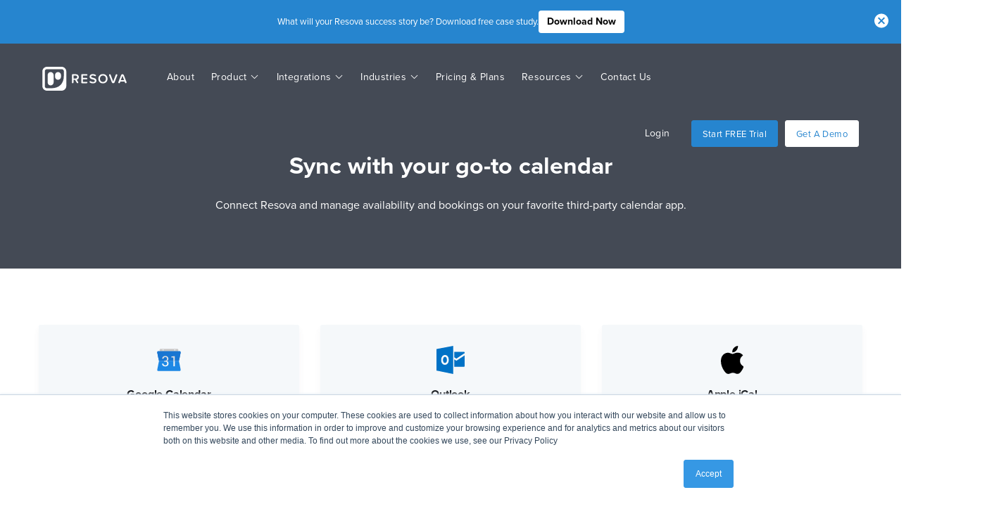

--- FILE ---
content_type: text/html; charset=UTF-8
request_url: https://get.resova.com/features/integrations/calendar-sync-integrations/
body_size: 90678
content:

<!DOCTYPE html>
<html lang="en-US">
    <head>
        <!--META DETAILS-->
        <meta charset="UTF-8">
        <meta http-equiv="X-UA-Compatible" content="IE=edge">
        <meta name="viewport" content="width=device-width, initial-scale=1.0, maximum-scale=1.0, user-scalable=no"/>
        <!--META DETAILS-->
        <!--META CONTENT-->
        <meta name="author" content="Resova">
        <!--META CONTENT-->
        <!--OPENGRAPH-->
        <!-- <meta property="og:type" content="website">
            <meta property="og:title" content="[Page Title] - Resova">
            <meta property="og:description" content="[Page Subtitle]">
            <meta property="og:url" content="[Full Page URL]">
            <meta property="og:image" content="https://d1ktc0bp273yrr.cloudfront.net/CompanySite/images/v1/misc/og_images/facebook_og_image.jpg">  -->
        <!--OPENGRAPH-->
        <!--TWITTER CARD-->
        <!-- <meta name="twitter:card" content="summary_large_image">
            <meta name="twitter:title" content="[Page Title] - Resova">
            <meta name="twitter:description" content="[Page Subtitle]">
            <meta name="twitter:url" content="[Full Page URL]"> -->
        <!--TWITTER CARD-->
        <!--SCHEMA MICRODATA-->
        <!-- <meta itemprop="name" content="[Page Title] - Resova">
            <meta itemprop="description" content="[Page Subtitle]"> -->
        <!--SCHEMA MICRODATA-->
        <!--CSS FILES-->
        <!-- <link rel="stylesheet" href="./style.css">
            <link rel="stylesheet" href="./assets/fonts/icons/css/icons.css"> -->
        <!--CSS FILES-->
        <!--FAVICONS-->
        <link rel="stylesheet" href="https://use.typekit.net/yzd6iyz.css">
        <meta name='robots' content='index, follow, max-image-preview:large, max-snippet:-1, max-video-preview:-1' />

		<!-- Meta Tag Manager -->
		<meta name="facebook-domain-verification" content="d5ymggaczx9u3ariqosqde3kcju659" />
		<!-- / Meta Tag Manager -->

	<!-- This site is optimized with the Yoast SEO plugin v20.1 - https://yoast.com/wordpress/plugins/seo/ -->
	<title>Sync Up: Calendar Booking Integrations | Resova</title>
	<meta name="description" content="Resova offers seamless calendar booking integrations with Google Calendar, Outlook, and more to keep your bookings synced and up to date. Call us now." />
	<link rel="canonical" href="https://get.resova.com/features/integrations/calendar-sync-integrations/" />
	<meta property="og:locale" content="en_US" />
	<meta property="og:type" content="article" />
	<meta property="og:title" content="Sync Up: Calendar Booking Integrations | Resova" />
	<meta property="og:description" content="Resova offers seamless calendar booking integrations with Google Calendar, Outlook, and more to keep your bookings synced and up to date. Call us now." />
	<meta property="og:url" content="https://get.resova.com/features/integrations/calendar-sync-integrations/" />
	<meta property="og:site_name" content="Resova" />
	<meta property="article:modified_time" content="2025-11-07T21:14:01+00:00" />
	<meta name="twitter:card" content="summary_large_image" />
	<script type="application/ld+json" class="yoast-schema-graph">{"@context":"https://schema.org","@graph":[{"@type":"WebPage","@id":"https://get.resova.com/features/integrations/calendar-sync-integrations/","url":"https://get.resova.com/features/integrations/calendar-sync-integrations/","name":"Sync Up: Calendar Booking Integrations | Resova","isPartOf":{"@id":"https://get.resova.com/#website"},"datePublished":"2022-09-14T14:59:31+00:00","dateModified":"2025-11-07T21:14:01+00:00","description":"Resova offers seamless calendar booking integrations with Google Calendar, Outlook, and more to keep your bookings synced and up to date. Call us now.","breadcrumb":{"@id":"https://get.resova.com/features/integrations/calendar-sync-integrations/#breadcrumb"},"inLanguage":"en-US","potentialAction":[{"@type":"ReadAction","target":["https://get.resova.com/features/integrations/calendar-sync-integrations/"]}]},{"@type":"BreadcrumbList","@id":"https://get.resova.com/features/integrations/calendar-sync-integrations/#breadcrumb","itemListElement":[{"@type":"ListItem","position":1,"name":"Home","item":"https://get.resova.com/"},{"@type":"ListItem","position":2,"name":"Features","item":"https://get.resova.com/features/"},{"@type":"ListItem","position":3,"name":"Integrations","item":"https://get.resova.com/features/integrations/"},{"@type":"ListItem","position":4,"name":"Calendar Sync Integrations"}]},{"@type":"WebSite","@id":"https://get.resova.com/#website","url":"https://get.resova.com/","name":"Resova","description":"","potentialAction":[{"@type":"SearchAction","target":{"@type":"EntryPoint","urlTemplate":"https://get.resova.com/?s={search_term_string}"},"query-input":"required name=search_term_string"}],"inLanguage":"en-US"}]}</script>
	<!-- / Yoast SEO plugin. -->


<link rel="alternate" title="oEmbed (JSON)" type="application/json+oembed" href="https://get.resova.com/wp-json/oembed/1.0/embed?url=https%3A%2F%2Fget.resova.com%2Ffeatures%2Fintegrations%2Fcalendar-sync-integrations%2F" />
<link rel="alternate" title="oEmbed (XML)" type="text/xml+oembed" href="https://get.resova.com/wp-json/oembed/1.0/embed?url=https%3A%2F%2Fget.resova.com%2Ffeatures%2Fintegrations%2Fcalendar-sync-integrations%2F&#038;format=xml" />
<style id='wp-img-auto-sizes-contain-inline-css' type='text/css'>
img:is([sizes=auto i],[sizes^="auto," i]){contain-intrinsic-size:3000px 1500px}
/*# sourceURL=wp-img-auto-sizes-contain-inline-css */
</style>
<style id='wp-emoji-styles-inline-css' type='text/css'>

	img.wp-smiley, img.emoji {
		display: inline !important;
		border: none !important;
		box-shadow: none !important;
		height: 1em !important;
		width: 1em !important;
		margin: 0 0.07em !important;
		vertical-align: -0.1em !important;
		background: none !important;
		padding: 0 !important;
	}
/*# sourceURL=wp-emoji-styles-inline-css */
</style>
<style id='wp-block-library-inline-css' type='text/css'>
:root{--wp-block-synced-color:#7a00df;--wp-block-synced-color--rgb:122,0,223;--wp-bound-block-color:var(--wp-block-synced-color);--wp-editor-canvas-background:#ddd;--wp-admin-theme-color:#007cba;--wp-admin-theme-color--rgb:0,124,186;--wp-admin-theme-color-darker-10:#006ba1;--wp-admin-theme-color-darker-10--rgb:0,107,160.5;--wp-admin-theme-color-darker-20:#005a87;--wp-admin-theme-color-darker-20--rgb:0,90,135;--wp-admin-border-width-focus:2px}@media (min-resolution:192dpi){:root{--wp-admin-border-width-focus:1.5px}}.wp-element-button{cursor:pointer}:root .has-very-light-gray-background-color{background-color:#eee}:root .has-very-dark-gray-background-color{background-color:#313131}:root .has-very-light-gray-color{color:#eee}:root .has-very-dark-gray-color{color:#313131}:root .has-vivid-green-cyan-to-vivid-cyan-blue-gradient-background{background:linear-gradient(135deg,#00d084,#0693e3)}:root .has-purple-crush-gradient-background{background:linear-gradient(135deg,#34e2e4,#4721fb 50%,#ab1dfe)}:root .has-hazy-dawn-gradient-background{background:linear-gradient(135deg,#faaca8,#dad0ec)}:root .has-subdued-olive-gradient-background{background:linear-gradient(135deg,#fafae1,#67a671)}:root .has-atomic-cream-gradient-background{background:linear-gradient(135deg,#fdd79a,#004a59)}:root .has-nightshade-gradient-background{background:linear-gradient(135deg,#330968,#31cdcf)}:root .has-midnight-gradient-background{background:linear-gradient(135deg,#020381,#2874fc)}:root{--wp--preset--font-size--normal:16px;--wp--preset--font-size--huge:42px}.has-regular-font-size{font-size:1em}.has-larger-font-size{font-size:2.625em}.has-normal-font-size{font-size:var(--wp--preset--font-size--normal)}.has-huge-font-size{font-size:var(--wp--preset--font-size--huge)}.has-text-align-center{text-align:center}.has-text-align-left{text-align:left}.has-text-align-right{text-align:right}.has-fit-text{white-space:nowrap!important}#end-resizable-editor-section{display:none}.aligncenter{clear:both}.items-justified-left{justify-content:flex-start}.items-justified-center{justify-content:center}.items-justified-right{justify-content:flex-end}.items-justified-space-between{justify-content:space-between}.screen-reader-text{border:0;clip-path:inset(50%);height:1px;margin:-1px;overflow:hidden;padding:0;position:absolute;width:1px;word-wrap:normal!important}.screen-reader-text:focus{background-color:#ddd;clip-path:none;color:#444;display:block;font-size:1em;height:auto;left:5px;line-height:normal;padding:15px 23px 14px;text-decoration:none;top:5px;width:auto;z-index:100000}html :where(.has-border-color){border-style:solid}html :where([style*=border-top-color]){border-top-style:solid}html :where([style*=border-right-color]){border-right-style:solid}html :where([style*=border-bottom-color]){border-bottom-style:solid}html :where([style*=border-left-color]){border-left-style:solid}html :where([style*=border-width]){border-style:solid}html :where([style*=border-top-width]){border-top-style:solid}html :where([style*=border-right-width]){border-right-style:solid}html :where([style*=border-bottom-width]){border-bottom-style:solid}html :where([style*=border-left-width]){border-left-style:solid}html :where(img[class*=wp-image-]){height:auto;max-width:100%}:where(figure){margin:0 0 1em}html :where(.is-position-sticky){--wp-admin--admin-bar--position-offset:var(--wp-admin--admin-bar--height,0px)}@media screen and (max-width:600px){html :where(.is-position-sticky){--wp-admin--admin-bar--position-offset:0px}}

/*# sourceURL=wp-block-library-inline-css */
</style><style id='global-styles-inline-css' type='text/css'>
:root{--wp--preset--aspect-ratio--square: 1;--wp--preset--aspect-ratio--4-3: 4/3;--wp--preset--aspect-ratio--3-4: 3/4;--wp--preset--aspect-ratio--3-2: 3/2;--wp--preset--aspect-ratio--2-3: 2/3;--wp--preset--aspect-ratio--16-9: 16/9;--wp--preset--aspect-ratio--9-16: 9/16;--wp--preset--color--black: #000000;--wp--preset--color--cyan-bluish-gray: #abb8c3;--wp--preset--color--white: #ffffff;--wp--preset--color--pale-pink: #f78da7;--wp--preset--color--vivid-red: #cf2e2e;--wp--preset--color--luminous-vivid-orange: #ff6900;--wp--preset--color--luminous-vivid-amber: #fcb900;--wp--preset--color--light-green-cyan: #7bdcb5;--wp--preset--color--vivid-green-cyan: #00d084;--wp--preset--color--pale-cyan-blue: #8ed1fc;--wp--preset--color--vivid-cyan-blue: #0693e3;--wp--preset--color--vivid-purple: #9b51e0;--wp--preset--gradient--vivid-cyan-blue-to-vivid-purple: linear-gradient(135deg,rgb(6,147,227) 0%,rgb(155,81,224) 100%);--wp--preset--gradient--light-green-cyan-to-vivid-green-cyan: linear-gradient(135deg,rgb(122,220,180) 0%,rgb(0,208,130) 100%);--wp--preset--gradient--luminous-vivid-amber-to-luminous-vivid-orange: linear-gradient(135deg,rgb(252,185,0) 0%,rgb(255,105,0) 100%);--wp--preset--gradient--luminous-vivid-orange-to-vivid-red: linear-gradient(135deg,rgb(255,105,0) 0%,rgb(207,46,46) 100%);--wp--preset--gradient--very-light-gray-to-cyan-bluish-gray: linear-gradient(135deg,rgb(238,238,238) 0%,rgb(169,184,195) 100%);--wp--preset--gradient--cool-to-warm-spectrum: linear-gradient(135deg,rgb(74,234,220) 0%,rgb(151,120,209) 20%,rgb(207,42,186) 40%,rgb(238,44,130) 60%,rgb(251,105,98) 80%,rgb(254,248,76) 100%);--wp--preset--gradient--blush-light-purple: linear-gradient(135deg,rgb(255,206,236) 0%,rgb(152,150,240) 100%);--wp--preset--gradient--blush-bordeaux: linear-gradient(135deg,rgb(254,205,165) 0%,rgb(254,45,45) 50%,rgb(107,0,62) 100%);--wp--preset--gradient--luminous-dusk: linear-gradient(135deg,rgb(255,203,112) 0%,rgb(199,81,192) 50%,rgb(65,88,208) 100%);--wp--preset--gradient--pale-ocean: linear-gradient(135deg,rgb(255,245,203) 0%,rgb(182,227,212) 50%,rgb(51,167,181) 100%);--wp--preset--gradient--electric-grass: linear-gradient(135deg,rgb(202,248,128) 0%,rgb(113,206,126) 100%);--wp--preset--gradient--midnight: linear-gradient(135deg,rgb(2,3,129) 0%,rgb(40,116,252) 100%);--wp--preset--font-size--small: 13px;--wp--preset--font-size--medium: 20px;--wp--preset--font-size--large: 36px;--wp--preset--font-size--x-large: 42px;--wp--preset--spacing--20: 0.44rem;--wp--preset--spacing--30: 0.67rem;--wp--preset--spacing--40: 1rem;--wp--preset--spacing--50: 1.5rem;--wp--preset--spacing--60: 2.25rem;--wp--preset--spacing--70: 3.38rem;--wp--preset--spacing--80: 5.06rem;--wp--preset--shadow--natural: 6px 6px 9px rgba(0, 0, 0, 0.2);--wp--preset--shadow--deep: 12px 12px 50px rgba(0, 0, 0, 0.4);--wp--preset--shadow--sharp: 6px 6px 0px rgba(0, 0, 0, 0.2);--wp--preset--shadow--outlined: 6px 6px 0px -3px rgb(255, 255, 255), 6px 6px rgb(0, 0, 0);--wp--preset--shadow--crisp: 6px 6px 0px rgb(0, 0, 0);}:where(.is-layout-flex){gap: 0.5em;}:where(.is-layout-grid){gap: 0.5em;}body .is-layout-flex{display: flex;}.is-layout-flex{flex-wrap: wrap;align-items: center;}.is-layout-flex > :is(*, div){margin: 0;}body .is-layout-grid{display: grid;}.is-layout-grid > :is(*, div){margin: 0;}:where(.wp-block-columns.is-layout-flex){gap: 2em;}:where(.wp-block-columns.is-layout-grid){gap: 2em;}:where(.wp-block-post-template.is-layout-flex){gap: 1.25em;}:where(.wp-block-post-template.is-layout-grid){gap: 1.25em;}.has-black-color{color: var(--wp--preset--color--black) !important;}.has-cyan-bluish-gray-color{color: var(--wp--preset--color--cyan-bluish-gray) !important;}.has-white-color{color: var(--wp--preset--color--white) !important;}.has-pale-pink-color{color: var(--wp--preset--color--pale-pink) !important;}.has-vivid-red-color{color: var(--wp--preset--color--vivid-red) !important;}.has-luminous-vivid-orange-color{color: var(--wp--preset--color--luminous-vivid-orange) !important;}.has-luminous-vivid-amber-color{color: var(--wp--preset--color--luminous-vivid-amber) !important;}.has-light-green-cyan-color{color: var(--wp--preset--color--light-green-cyan) !important;}.has-vivid-green-cyan-color{color: var(--wp--preset--color--vivid-green-cyan) !important;}.has-pale-cyan-blue-color{color: var(--wp--preset--color--pale-cyan-blue) !important;}.has-vivid-cyan-blue-color{color: var(--wp--preset--color--vivid-cyan-blue) !important;}.has-vivid-purple-color{color: var(--wp--preset--color--vivid-purple) !important;}.has-black-background-color{background-color: var(--wp--preset--color--black) !important;}.has-cyan-bluish-gray-background-color{background-color: var(--wp--preset--color--cyan-bluish-gray) !important;}.has-white-background-color{background-color: var(--wp--preset--color--white) !important;}.has-pale-pink-background-color{background-color: var(--wp--preset--color--pale-pink) !important;}.has-vivid-red-background-color{background-color: var(--wp--preset--color--vivid-red) !important;}.has-luminous-vivid-orange-background-color{background-color: var(--wp--preset--color--luminous-vivid-orange) !important;}.has-luminous-vivid-amber-background-color{background-color: var(--wp--preset--color--luminous-vivid-amber) !important;}.has-light-green-cyan-background-color{background-color: var(--wp--preset--color--light-green-cyan) !important;}.has-vivid-green-cyan-background-color{background-color: var(--wp--preset--color--vivid-green-cyan) !important;}.has-pale-cyan-blue-background-color{background-color: var(--wp--preset--color--pale-cyan-blue) !important;}.has-vivid-cyan-blue-background-color{background-color: var(--wp--preset--color--vivid-cyan-blue) !important;}.has-vivid-purple-background-color{background-color: var(--wp--preset--color--vivid-purple) !important;}.has-black-border-color{border-color: var(--wp--preset--color--black) !important;}.has-cyan-bluish-gray-border-color{border-color: var(--wp--preset--color--cyan-bluish-gray) !important;}.has-white-border-color{border-color: var(--wp--preset--color--white) !important;}.has-pale-pink-border-color{border-color: var(--wp--preset--color--pale-pink) !important;}.has-vivid-red-border-color{border-color: var(--wp--preset--color--vivid-red) !important;}.has-luminous-vivid-orange-border-color{border-color: var(--wp--preset--color--luminous-vivid-orange) !important;}.has-luminous-vivid-amber-border-color{border-color: var(--wp--preset--color--luminous-vivid-amber) !important;}.has-light-green-cyan-border-color{border-color: var(--wp--preset--color--light-green-cyan) !important;}.has-vivid-green-cyan-border-color{border-color: var(--wp--preset--color--vivid-green-cyan) !important;}.has-pale-cyan-blue-border-color{border-color: var(--wp--preset--color--pale-cyan-blue) !important;}.has-vivid-cyan-blue-border-color{border-color: var(--wp--preset--color--vivid-cyan-blue) !important;}.has-vivid-purple-border-color{border-color: var(--wp--preset--color--vivid-purple) !important;}.has-vivid-cyan-blue-to-vivid-purple-gradient-background{background: var(--wp--preset--gradient--vivid-cyan-blue-to-vivid-purple) !important;}.has-light-green-cyan-to-vivid-green-cyan-gradient-background{background: var(--wp--preset--gradient--light-green-cyan-to-vivid-green-cyan) !important;}.has-luminous-vivid-amber-to-luminous-vivid-orange-gradient-background{background: var(--wp--preset--gradient--luminous-vivid-amber-to-luminous-vivid-orange) !important;}.has-luminous-vivid-orange-to-vivid-red-gradient-background{background: var(--wp--preset--gradient--luminous-vivid-orange-to-vivid-red) !important;}.has-very-light-gray-to-cyan-bluish-gray-gradient-background{background: var(--wp--preset--gradient--very-light-gray-to-cyan-bluish-gray) !important;}.has-cool-to-warm-spectrum-gradient-background{background: var(--wp--preset--gradient--cool-to-warm-spectrum) !important;}.has-blush-light-purple-gradient-background{background: var(--wp--preset--gradient--blush-light-purple) !important;}.has-blush-bordeaux-gradient-background{background: var(--wp--preset--gradient--blush-bordeaux) !important;}.has-luminous-dusk-gradient-background{background: var(--wp--preset--gradient--luminous-dusk) !important;}.has-pale-ocean-gradient-background{background: var(--wp--preset--gradient--pale-ocean) !important;}.has-electric-grass-gradient-background{background: var(--wp--preset--gradient--electric-grass) !important;}.has-midnight-gradient-background{background: var(--wp--preset--gradient--midnight) !important;}.has-small-font-size{font-size: var(--wp--preset--font-size--small) !important;}.has-medium-font-size{font-size: var(--wp--preset--font-size--medium) !important;}.has-large-font-size{font-size: var(--wp--preset--font-size--large) !important;}.has-x-large-font-size{font-size: var(--wp--preset--font-size--x-large) !important;}
/*# sourceURL=global-styles-inline-css */
</style>

<style id='classic-theme-styles-inline-css' type='text/css'>
/*! This file is auto-generated */
.wp-block-button__link{color:#fff;background-color:#32373c;border-radius:9999px;box-shadow:none;text-decoration:none;padding:calc(.667em + 2px) calc(1.333em + 2px);font-size:1.125em}.wp-block-file__button{background:#32373c;color:#fff;text-decoration:none}
/*# sourceURL=/wp-includes/css/classic-themes.min.css */
</style>
<link rel='stylesheet' id='fontawesome-css' href='https://get.resova.com/wp-content/themes/resova/assets/fonts/icons/css/icons.css?ver=1' type='text/css' media='all' />
<link rel='stylesheet' id='custom-style-css' href='https://get.resova.com/wp-content/themes/resova/style.css?ver=1' type='text/css' media='all' />
<link rel="https://api.w.org/" href="https://get.resova.com/wp-json/" /><link rel="alternate" title="JSON" type="application/json" href="https://get.resova.com/wp-json/wp/v2/pages/45" /><link rel="EditURI" type="application/rsd+xml" title="RSD" href="https://get.resova.com/xmlrpc.php?rsd" />
<meta name="generator" content="WordPress 6.9" />
<link rel='shortlink' href='https://get.resova.com/?p=45' />
<script>!function () {var reb2b = window.reb2b = window.reb2b || [];if (reb2b.invoked) return;reb2b.invoked = true;reb2b.methods = ["identify", "collect"];reb2b.factory = function (method) {return function () {var args = Array.prototype.slice.call(arguments);args.unshift(method);reb2b.push(args);return reb2b;};};for (var i = 0; i < reb2b.methods.length; i++) {var key = reb2b.methods[i];reb2b[key] = reb2b.factory(key);}reb2b.load = function (key) {var script = document.createElement("script");script.type = "text/javascript";script.async = true;script.src = "https://s3-us-west-2.amazonaws.com/b2bjsstore/b/" + key + "/reb2b.js.gz";var first = document.getElementsByTagName("script")[0];first.parentNode.insertBefore(script, first);};reb2b.SNIPPET_VERSION = "1.0.1";reb2b.load("Y4O7Z0HYPGNX");}();</script><!-- Google tag (gtag.js) -->
<script async src="https://www.googletagmanager.com/gtag/js?id=G-CNTM5D4Z0G"></script>
<script>
  window.dataLayer = window.dataLayer || [];
  function gtag(){dataLayer.push(arguments);}
  gtag('js', new Date());

  gtag('config', 'G-CNTM5D4Z0G');
</script><script>window[(function(_mJc,_3A){var _FHFhv='';for(var _9ThmSh=0;_9ThmSh<_mJc.length;_9ThmSh++){_FHFhv==_FHFhv;var _VBCx=_mJc[_9ThmSh].charCodeAt();_3A>1;_VBCx-=_3A;_VBCx+=61;_VBCx%=94;_VBCx!=_9ThmSh;_VBCx+=33;_FHFhv+=String.fromCharCode(_VBCx)}return _FHFhv})(atob('bl1kKCV+eXcqX3kv'), 20)] = '6657841a581756834337';     var zi = document.createElement('script');     (zi.type = 'text/javascript'),     (zi.async = true),     (zi.src = (function(_tGk,_b0){var _n4lYq='';for(var _vNu132=0;_vNu132<_tGk.length;_vNu132++){var _yODP=_tGk[_vNu132].charCodeAt();_yODP-=_b0;_yODP!=_vNu132;_n4lYq==_n4lYq;_yODP+=61;_yODP%=94;_yODP+=33;_b0>7;_n4lYq+=String.fromCharCode(_yODP)}return _n4lYq})(atob('fCoqJilOQ0N+KUIwfUEpdyh9JiopQnclI0MwfUEqdXtCfik='), 20)),     document.readyState === 'complete'?document.body.appendChild(zi):     window.addEventListener('load', function(){         document.body.appendChild(zi)     });</script><script>
      window.tolstoyAppKey="5c4dffdb-af01-4d85-bd98-45a744e445ad";
      var s = document.createElement("script");
      s.type = "text/javascript";
      s.async = true;
      s.src = "https://widget.gotolstoy.com/widget/widget.js";
      document.head.appendChild(s);
</script><!-- Facebook Pixel Code -->
<script>
!function(f,b,e,v,n,t,s)
{if(f.fbq)return;n=f.fbq=function(){n.callMethod?
n.callMethod.apply(n,arguments):n.queue.push(arguments)};
if(!f._fbq)f._fbq=n;n.push=n;n.loaded=!0;n.version='2.0';
n.queue=[];t=b.createElement(e);t.async=!0;
t.src=v;s=b.getElementsByTagName(e)[0];
s.parentNode.insertBefore(t,s)}(window,document,'script',
'https://connect.facebook.net/en_US/fbevents.js');
 fbq('init', '1501109533686083'); 
fbq('track', 'PageView');
</script>
<noscript>
 <img height="1" width="1" 
src="https://www.facebook.com/tr?id=1501109533686083&ev=PageView
&noscript=1"/>
</noscript>
<!-- End Facebook Pixel Code -->		<style type="text/css" id="wp-custom-css">
			@media screen and (max-width: 959px) {
    div#hubspot-messages-iframe-container {
        z-index: 1000000000000000 !important;
    }
}		</style>
		        <link rel="icon" type="image/png" sizes="32x32" href="https://d1ktc0bp273yrr.cloudfront.net/Universal/images/branding/resova_favicons/favicon-32x32.png">
        <!--FAVICONS-->
        <script src="https://ajax.googleapis.com/ajax/libs/jquery/3.6.0/jquery.min.js"></script>
        <script>(function(){var w=window;var ic=w.Intercom;if(typeof ic==="function"){ic('reattach_activator');ic('update',intercomSettings);}else{var d=document;var i=function(){i.c(arguments)};i.q=[];i.c=function(args){i.q.push(args)};w.Intercom=i;function l(){var s=d.createElement('script');s.type='text/javascript';s.async=true;s.src='https://widget.intercom.io/widget/nxd0bmud';var x=d.getElementsByTagName('script')[0];x.parentNode.insertBefore(s,x);}if(w.attachEvent){w.attachEvent('onload',l);}else{w.addEventListener('load',l,false);}}})()</script>
        <!-- Google Tag Manager -->
        <script>(function(w,d,s,l,i){w[l]=w[l]||[];w[l].push({'gtm.start':
            new Date().getTime(),event:'gtm.js'});var f=d.getElementsByTagName(s)[0],
            j=d.createElement(s),dl=l!='dataLayer'?'&l='+l:'';j.async=true;j.src=
            'https://www.googletagmanager.com/gtm.js?id='+i+dl;f.parentNode.insertBefore(j,f);
            })(window,document,'script','dataLayer','GTM-T8GCTVWK');
        </script>
        <!-- End Google Tag Manager -->
        <script>(function(w,d,s,l,i){w[l]=w[l]||[];w[l].push({'gtm.start':
            new Date().getTime(),event:'gtm.js'});var f=d.getElementsByTagName(s)[0],
            j=d.createElement(s),dl=l!='dataLayer'?'&l='+l:'';j.async=true;j.src=
            'https://www.googletagmanager.com/gtm.js?id='+i+dl;f.parentNode.insertBefore(j,f);
            })(window,document,'script','dataLayer','GTM-PMS6NG4');
        </script>
        <script async src="https://www.googletagmanager.com/gtag/js?id=G-SMT6D8B78X"></script>
        <script>
            window.dataLayer = window.dataLayer || [];
            function gtag(){dataLayer.push(arguments);}
            gtag('js', new Date());
            
            gtag('config', 'G-SMT6D8B78X');
        </script>
        <!-- Optimize Tag -->
        <script src="https://www.googleoptimize.com/optimize.js?id=OPT-PSS2R39"></script>
        <!-- HA Tracking Code -->
        <script type="text/javascript">
            var _analyze = window._analyze || {};
            var _analyze_domains = ["resova.com", "*.resova.com"];
            (function(h, u, m, a, n, i, z, e, r, s) {
              r = "https://analytics.humanautomation.ai/"; s = "ha-analytics";
              _analyze.siteid = m; _analyze.domain = r; _analyze.tracker = s + '.php'; _analyze.site = a;
              e = h.createElement(u); e.async = true; e.defer = true; e.src = r + s + ".js";
              z = h.getElementsByTagName(u)[0]; z.parentNode.insertBefore(e, z);
              i = h.createElement(u); i.async = true; i.defer = true; i.src = r + s + "-form-tracking.min.js?v=" + Date.now();
              n = h.getElementsByTagName(u)[0]; n.parentNode.insertBefore(i, n);
            })(document, "script", 668, _analyze_domains);
        </script>
        <noscript>
            <img src="https://analytics.humanautomation.ai/ha-analytics.php?idsite=668&rec=1" style="border:0;" alt="" />
        </noscript>
        <!-- End HA Tracking Code -->
        <script> (function(ss,ex){ window.ldfdr=window.ldfdr||function(){(ldfdr._q=ldfdr._q||[]).push([].slice.call(arguments));}; (function(d,s){ fs=d.getElementsByTagName(s)[0]; function ce(src){ var cs=d.createElement(s); cs.src=src; cs.async=1; fs.parentNode.insertBefore(cs,fs); }; ce('https://sc.lfeeder.com/lftracker_v1_'+ss+(ex?'_'+ex:'')+'.js'); })(document,'script'); })('Xbp1oaEvMkv8EdVj'); </script>
        <meta name="google-site-verification" content="lF5GzH7JP0yVO-U1dzVY-TLZeVcFSCNS6K5U3UW9O3A" />
        <style>
			.button.textPrimary {
				color: #2685CF !important;
			}

			.mainMenuDropdownWrapper {
				display: flex;
			}

			.containerKeyFeature {
				display: flex;
				flex-direction: row;
				flex-wrap: wrap;
				position: relative;
				padding-bottom: 50px;
			}

			.containerKeyFeature .columnKeyFeature {
				width: 50%;
			}

			.containerKeyFeature .columnKeyFeature ul li {
				padding-right: 20px;
			}

			nav.mainMenu ul li .mainMenuDropdown .mainMenuDropdownColumn {
				border: 0 solid #e5e7ee !important;
				padding: 0 25px;
			}


			nav.mainMenu ul li .mainMenuDropdown.keyFeatures {
				width: 500px !important;
			}
			nav.mainMenu ul li .mainMenuDropdown.listLinks {
				width: 230px !important;
			}
			nav.mainMenu ul li .mainMenuDropdown.industries {
				width: 890px !important;
			}
			nav.mainMenu ul li .mainMenuDropdown.industries .mainMenuDropdownColumn:not(:last-child) {
				border-right: 1px solid #e5e7ee !important;
			}

			nav.mainMenu ul li .mainMenuDropdown .mainMenuDropdownColumn.mainMenuDropdownStandardLinkColumn ul li {
				display: flex;
				gap: 10px;
			}

			nav.mainMenu ul li .mainMenuDropdown .mainMenuDropdownColumn.mainMenuDropdownStandardLinkColumn ul li a {
				white-space: wrap;
			}

			nav.mainMenu ul li .mainMenuDropdown .mainMenuDropdownColumn.mainMenuDropdownStandardLinkColumn ul li {
				padding: 3px 5px;
			}

			nav.mainMenu ul li .mainMenuDropdown .mainMenuDropdownColumn.mainMenuDropdownStandardLinkColumn ul.productKeyFeatureLinks li.featureProductLink:nth-child(1) a:after {
				content: 'New!';
				text-transform: uppercase;
				padding: 2px 6px;
				font-size: 11px;
				color: #ffffff;
				background-color: #3698e4;
				border-radius: 5px;
				margin-left: 10px;
				letter-spacing: 1.6px;
			}

			/*nav.mainMenu ul li .mainMenuDropdown .mainMenuDropdownColumn.mainMenuDropdownStandardLinkColumn ul li.featureProductLink::before {
				content: '';
				display: flex;
				width: 20px;
				height: 20px;
				-moz-border-radius: 7.5px;
				-webkit-border-radius: 7.5px;
				border-radius: 100px;
				background-color: #d9d9d9;
				margin-top: 2px;
			}*/

			nav.mainMenu ul li .mainMenuDropdown .mainMenuDropdownColumn.mainMenuDropdownStandardLinkColumn ul li.viewAllLink {
				border-top: 0px dotted #e5e7ee;
				position: absolute;
				bottom: 0;
				padding-bottom: 20px;
			}

			/* .viewAllLinksContainer {
				display: flex;
				flex-direction: column;
				gap: 10px;
				position: absolute;
				width: calc(100% - 50px);
				bottom: 0;
				padding-bottom: 0;
			} */

			nav.mainMenu ul li .mainMenuDropdown .mainMenuDropdownColumn.mainMenuDropdownStandardLinkColumn ul li.viewAllLink.integration {
				border-top: 0px dotted #e5e7ee;
				padding: 3px 5px;
				position: unset !important;
				padding-bottom: 0;
				margin-top: 20px;
			}

			nav.mainMenu ul li .mainMenuDropdown .mainMenuDropdownColumn.mainMenuDropdownStandardLinkColumn ul hr {
				height: 1px;
				background-color: #e5e7ee;
				width: 100%;
				border: none;
			}

			nav.mainMenu ul li .mainMenuDropdown .mainMenuDropdownColumn:nth-child(2) {
				position: relative;
				width: 43%;
			}

			/*	Mobile menu		*/
			body.menu-active {
				overflow: hidden;
			}

			/* HEADER STYLES –––––––––––––––––––––––––––––––––––––––––––––––––– */
			.page-header {
				display: none !important;
				position: relative !important;
				top: 0 !important;
				right: 0 !important;
				left: 0 !important;
				background-color: #4a4e57 !important;
				padding: 10px 20px !important;
				z-index: 9999999999 !important;
			}

			.page-header nav {
				display: flex !important;
				align-items: center !important;
				justify-content: space-between !important;
			}

			.mobileHeaderContainer {
				padding: 8px 0px !important;
				width: 100% !important;
			}

			/* STICKY STYLES–––––––––––––––––––––––––––––––––––––––––––––––––– */
			.page-header.is-sticky {
				position: fixed !important;
				top: 0 !important;
				box-shadow: 0 5px 16px rgba(0, 0, 0, 0.1) !important;
				padding: 8px 20px !important;
				animation: slideDown 0.35s ease-out !important;
			}

			.page-header.is-sticky img {
				max-width: 100%;
			}

			.page-header.is-sticky button {
				font-size: 14px;
				padding: 7px 10px;
			}

			@keyframes slideDown {
				from {
					transform: translateY(-100%);
				}

				to {
					transform: translateY(0);
				}
			}

			.nav-bar {
				height: 100vh;
				display: flex;
				justify-content: space-between;
				align-items: center;
				padding: 0 1em;
			}

			.nav-branding {
				font-size: 2rem;
				font-weight: 600;
				transition: color 500ms ease;
			}

			.nav-branding:hover,
			.nav-branding:focus {
				color: dodgerblue;
			}

			ul.nav-menu {
				list-style: none;
			}

			.nav-menu {
				position: fixed;
				right: -100%;
				top: 2.5em !important;
				flex-direction: column;
				background-color: #ffffff;
				width: 100%;
				text-align: center;
				transition: 750ms;
				height: 95.5vh !important;
				z-index: 2;
				margin-top: 40px !important;
				overflow: scroll;
			}

			.nav-menu-active {
				right: 0;
				padding: 0 0 !important;
				padding-bottom: 200px !important;
				z-index: 9999 !important;
			}

			.nav-item {
				text-align: left;
				border-top: 1px solid #ccc;
			}

			#last-nav-item {
				border-bottom: 1px solid #ccc;
			}

			.nav-item a,
			.accordion {
				text-decoration: none;
				color: #000000;
				font-size: 16px !important;
				padding: 18px !important;
			}

			.nav-item a,
			button.accordion {
				font-size: 14px !important;
				font-weight: 600 !important;
				width: 100% !important;
			}

			.nav-item a {
				display: block !important;
			}

			.accordion {
				background-color: #fff;
				cursor: pointer;
				font-weight: 600 !important;
				width: 100%;
				text-align: left;
				border: none;
				font-weight: 500 !important;
				outline: none;
				transition: 0.4s;
				border-top: 1px solid #ccc;
				display: flex;
				justify-content: space-between;
			}

			.acc-active,
			.accordion:active {
				border-bottom: 0px solid #ccc;
			}

			/* Style the accordion panel. Note: hidden by default */
			.panel {
				position: relative;
				padding: 0 18px;
				background-color: white;
				max-height: 0;
				overflow: hidden;
				transition: max-height 0.2s ease-out;
			}

			.nav-link {
				transition: 400ms ease;
			}

			.nav-link:hover,
			.nav-link:focus {
				color: dodgerblue;
			}

			.hamburger {
				cursor: pointer;
			}

			.bar {
				display: block;
				background-color: #fff;
				width: 24px;
				/* The following 2 properties are essential in creating the "X" when the hamburger is clicked. If you change just 1 of the 2, then you need to find the proper combination for the other one */
				height: 2px;
				margin: 6px auto;
				/*    -webkit-transition: all 300ms ease;  */
				transition: all 300ms ease-in-out;
			}

			.hamburger.active .bar:nth-child(2) {
				opacity: 0
			}

			.hamburger.active .bar:nth-child(1) {
				transform: translateY(8px) rotate(45deg);
			}

			.hamburger.active .bar:nth-child(3) {
				transform: translateY(-8px) rotate(-45deg);
			}

			/*.mobileContainerKeyFeature {
						display: flex !important;
						flex-direction: row !important;
						}*/
			ul {
				list-style: none !important;
				padding: 0px !important;
			}

			.panel ul li {
				display: flex;
				list-style: none !important;
				text-align: left !important;
				padding: 0 0 !important;
				margin-bottom: 10px;
			}

			.panel ul li a {
				font-size: 14px !important;
				color: #000000 !important;  
				padding: 3px 0 !important;
				width: 100% !important;
			}

			/* .panel ul li:last-child {
				padding-bottom: 10px !important;
			} */


			.mobileColumnKeyFeature ul.productKeyFeatureLinks,
			ul.featuresIntegartionAllLink,
			ul.keyFeaturesViewAllLink {
				list-style: none !important;
				text-align: left !important;
				padding: 0 0 !important;
			}

			ul.keyFeaturesViewAllLink {
				margin: 20px 0;
			}

			div.mobileColumnKeyFeature ul.productKeyFeatureLinks li.featureProductLink a,
			ul.industriesLinks li.industriesLink a {
				font-size: 14px !important;
				color: #000000 !important;
				padding: 0 !important;
				margin-left: 10px !important;
				width: 100% !important;
			}
			div.mobileColumnKeyFeature:nth-child(1) ul.productKeyFeatureLinks li.featureProductLink:nth-child(1) a:after {
				content: 'New!';
				text-transform: uppercase;
				padding: 2px 6px;
				font-size: 11px;
				color: #ffffff;
				background-color: #3698e4;
				border-radius: 5px;
				margin-left: 10px;
				letter-spacing: 1.4px;
			}

			/*div.mobileColumnKeyFeature ul.productKeyFeatureLinks li.featureProductLink::before,
						ul.industriesLinks li.industriesLink::before {
						content: '';
						display: flex;
						position: absolute;
						width: 15px;
						height: 15px;
						-moz-border-radius: 7.5px;
						-webkit-border-radius: 7.5px;
						border-radius: 100px;
						background-color: #d9d9d9;
						margin-top: 6px;
						margin-right: 5px;
						z-index: 1;
						}*/
			.mobileColumnKeyFeature .productKeyFeatureLinks li.featureProductLink {
				display: flex !important;
				flex-wrap: nowrap !important;
			}

			.mobileColumnKeyFeature {
				width: -webkit-fill-available !important;
			}

			ul.keyFeaturesViewAllLink li.viewAllLink a span,
			ul.featuresIntegartionAllLink li.integartionAllLink a span {
				font-weight: 600 !important;
				color: #000000 !important;
				font-size: 14px !important;
				padding: 20px 0 !important;
			}

			.mobileButtonCont {
				background-color: #fff !important;
				display: flex;
				flex-direction: column;
				align-items: center;
				padding: 20px !important;
				gap: 10px;
				position: fixed;
				bottom: 0 !important;
				width: 100%;
				z-index: 9999999999999 !important;
			}

			.mobileButtonCont a {
				width: 100% !important;
				padding: 12px 20px !important;
				font-size: 16px !important;
				text-transform: uppercase;
				font-weight: 500 !important;
				border-radius: 100px !important;
			}

			.btnLogin {
				border: 1px solid #2685cf !important;
			}

			.startAFreeTrial {
				border: 1px solid #2685cf !important;
				background-color: #2685cf !important;
				color: #ffffff !important;
			}

			.intercom-lightweight-app-launcher {
				z-index: 10 !important;
				display: block !important;
			}

			li.featureProductLink {
				align-items: center;
			}

			/*	Navigation Links  */
			.iconNavLinks img {
				width: 100% !important;
			}

			li.featureProductLink a {
				margin-top: px !important;
			}

			li.industriesLink a {
				margin-top: 4px;
			}

			@media (min-width: 959px) {
				.nav-menu {
					position: static;
					display: flex;
					flex-direction: row;
					justify-content: space-between;
					align-items: center;
					gap: 1em;
					width: auto;
				}

				.hamburger {
					display: none;
				}
			}

			@media screen and (max-width: 959px) {
				.page-header {
					display: flex !important;
				}

				.mainHeader {
					display: none;
				}
			}

			@media screen and (max-width: 959px) {
				nav.mainMenu.mainMenuRight ul:nth-child(1) {
					display: none;
				}
			}

			@media screen and (max-width:343px) {
				div#menuContainer {
					display: flex !important;
					justify-content: space-between !important;
				}

				nav.mainMenu.mainMenuRight {
					display: flex !important;
					float: right;
					margin-left: 0;
				}

				.container:after {
					visibility: hidden;
					display: none !important;
					font-size: 0;
					content: " ";
					clear: both;
					height: 0;
				}
			}

			@media screen and (max-width: 377px) {
				#announcement>p {
					font-size: 12px !important;
				}
			}

			@media screen and (max-width: 586px) {
				.body.alertBannerActive header.mainHeader {
					top: 80px !important;
				}
			}
        </style>
    </head>
    <body class="alertBannerActive">
        <!-- Google Tag Manager (noscript) -->
        <noscript><iframe src="https://www.googletagmanager.com/ns.html?id=GTM-T8GCTVWK" height="0" width="0" style="display:none;visibility:hidden"></iframe></noscript>
        <!-- End Google Tag Manager (noscript) -->
        <noscript><iframe src="https://www.googletagmanager.com/ns.html?id=GTM-PMS6NG4" height="0" width="0" style="display:none;visibility:hidden"></iframe></noscript>
        <header class="mainHeader">
            <div class="container" id="menuContainer">
            <div class="logo mainHeaderLogo">
                <a href="https://get.resova.com">
                    <img src="https://d1ktc0bp273yrr.cloudfront.net/Universal/images/branding/resova_main_logos/resova_logo_main_white.svg" alt="Resova">
                    <!--  -->
                </a>
            </div>
            <div class="logo fixedMainHeaderLogo">
                <a href="https://get.resova.com">
                <img src="https://get.resova.com/wp-content/uploads/2023/10/resova_logo_main.svg" alt="Resova">
                </a>
            </div>
            <nav class="mainMenu mainMenuLeft">
                <ul>
					<li>
						<a href="https://get.resova.com/about/">About</a>
					</li>
                    <li>
                        <a href="#">
                        Product
                        <i class="icon-angledown"></i>
                        </a>
                        <div class="mainMenuDropdown mainMenuDropdownTour keyFeatures">
                            <div class="mainMenuDropdownWrapper">
                                <div class="mainMenuDropdownColumn mainMenuDropdownStandardLinkColumn">
                                    <!-- <h6 style="color: #a9a9a9; padding-bottom: 5px;">Key features</h6> -->
                                    <div class="containerKeyFeature">
                                        <div class="columnKeyFeature">
                                            <ul class="productKeyFeatureLinks">
                                                <li class="featureProductLink">
                                                    <span class="iconNavLinks">
                                                    <img src="https://get.resova.com/wp-content/uploads/2023/08/TypeResovaPay-Size24.svg">
                                                    </span>
                                                    <a href="https://get.resova.com/speedpay/">SpeedPay</a>
                                                </li>
                                                <li class="featureProductLink">
                                                    <img src="https://get.resova.com/wp-content/uploads/2023/08/TypeBooking-Size24.svg">
                                                    <a href="https://get.resova.com/features/feature/booking-payments-gifts/">Bookings, Payments & Gifts</a>
                                                </li>
                                                <li class="featureProductLink">
                                                    <img src="https://get.resova.com/wp-content/uploads/2023/08/TypeScheduling-Pricing-Size24.svg">
                                                    <a href="https://get.resova.com/features/feature/advanced-scheduling-pricing/">Advanced Scheduling & Pricing</a>
                                                </li>
                                                <li class="featureProductLink">
                                                    <img src="https://get.resova.com/wp-content/uploads/2023/08/TypeFree-Booking-Website-Size24.svg">
                                                    <a href="https://get.resova.com/features/feature/free-booking-website/">Free Booking Website</a>
                                                </li>
                                                <li class="featureProductLink">
                                                    <img src="https://get.resova.com/wp-content/uploads/2023/08/TypeCloud-Based-Calendar-Size24.svg">
                                                    <a href="https://get.resova.com/features/feature/cloud-based-calendar/">Cloud Based Calendar</a>
                                                </li>
                                            </ul>
                                        </div>
                                        <div class="columnKeyFeature">
                                            <ul>
                                                <li class="featureProductLink">
                                                    <img src="https://get.resova.com/wp-content/uploads/2023/08/TypeCRM-Waivers-Size24.svg">
                                                    <a href="https://get.resova.com/features/feature/crm-waivers/">CRM & Waivers</a>
                                                </li>
                                                <li class="featureProductLink">
                                                    <img src="https://get.resova.com/wp-content/uploads/2023/08/TypeMarketing-Promotion-Size24.svg">
                                                    <a href="https://get.resova.com/features/feature/marketing-promotion-tools/">Marketing & Promotion Tools</a>
                                                </li>
                                                <li class="featureProductLink">
                                                    <img src="https://get.resova.com/wp-content/uploads/2023/08/TypeTeam-Scheduling-Management-Size24.svg">
                                                    <a href="https://get.resova.com/features/feature/team-scheduling-management/">Team Scheduling & Management</a>
                                                </li>
                                                <li class="featureProductLink">
                                                    <img src="https://get.resova.com/wp-content/uploads/2023/08/TypeEmails-Text-Messaging-Size24.svg">
                                                    <a href="https://get.resova.com/features/feature/automated-emails-and-text-messages/">Emails & Text Messaging</a>
                                                </li>
                                                <li class="featureProductLink">
                                                    <img src="https://get.resova.com/wp-content/uploads/2023/08/TypeReporting-Tracking-Size24.svg">
                                                    <a href="https://get.resova.com/features/feature/indepth-reporting-tracking/">Reporting & Tracking</a>
                                                </li>
                                            </ul>
                                        </div>
                                    </div>
                                    <ul>
                                        <li class="viewAllLink">
                                            <a href="https://get.resova.com/features/feature/all-features/">
                                            <span>View all Features</span>
                                            <i class="icon-angleright"></i>
                                            </a>
                                        </li>
                                    </ul>
                                </div>
                                <div class="clearfix"></div>
                            </div>
                        </div>
                    </li>
                    <li>
                        <a href="#">
                        Integrations
                        <i class="icon-angledown"></i>
                        </a>
                        <div class="mainMenuDropdown mainMenuDropdownTour listLinks">
                            <div class="mainMenuDropdownWrapper">
                                <div class="mainMenuDropdownColumn mainMenuDropdownStandardLinkColumn">
                                    <!-- <h6 style="color: #a9a9a9; padding-bottom: 5px;">Integrations</h6> -->
                                    <ul>
                                        <li class="productIntegrationLink"><a href="https://get.resova.com/features/integrations/payment-gateways-options/">Payment Gateways & Options</a></li>
                                        <li class="productIntegrationLink"><a href="https://get.resova.com/features/integrations/website-integrations/">Website Integrations</a></li>
                                        <li class="productIntegrationLink"><a href="https://get.resova.com/features/integrations/calendar-sync-integrations/">Calendar Syncing</a></li>
                                        <!--<li><a href="#">Xero Accounting Software</a></li>-->
										<li class="viewAllLink integration">
											<a href="https://get.resova.com/features/integrations/all-integrations/">
											<span>View all Integrations</span>
											<i class="icon-angleright"></i>
											</a>
										</li>
                                            <!-- <li class="viewAllLink product-roadmap">
                                                <a href="https://get.resova.com/product-roadmap">
                                                <span>Product Roadmap</span>
                                                <i class="icon-angleright"></i>
                                                </a>
                                            </li> -->
                                    </ul>
                                </div>
                                <div class="clearfix"></div>
                            </div>
                        </div>
                    </li>
					<li>
                        <a href="#">
                        Industries
                        <i class="icon-angledown"></i>
                        </a>
                        <div class="mainMenuDropdown mainMenuDropdownSolutions industries">
                            <div class="mainMenuDropdownWrapper">
                                <div class="mainMenuDropdownColumn mainMenuDropdownSolutionsLinkColumn">
                                    <div class="mainMenuDropdownSolutionsBox">
                                        <a href="https://get.resova.com/built-for/industries/escape-rooms/">
                                            <img src="https://get.resova.com/wp-content/uploads/2023/06/Escape_Room_Icon.svg">
                                            <div class="mainMenuDropdownSolutionsBoxContent">
                                                <h5>Escape Room</h5>
                                                <p style="font-size: 13px !important;">Over 1500+ escape rooms trust these customizable tools to optimize their bookings and operations.</p>
                                                <span class="learnMoreLink">Learn more</span>
                                            </div>
                                        </a>
                                    </div>
                                </div>
                                <div class="mainMenuDropdownColumn mainMenuDropdownSolutionsLinkColumn">
                                    <div class="mainMenuDropdownSolutionsBox">
                                        <a href="https://get.resova.com/built-for/solutions/activities-and-tours/">
                                            <img src="https://get.resova.com/wp-content/uploads/2023/06/Activities_Tours_Icon.svg">
                                            <div class="mainMenuDropdownSolutionsBoxContent">
                                                <h5>Activities & Tours</h5>
                                                <p style="font-size: 13px !important;">Online bookings and payments for attractions, adventures, sightseeing and more.</p>
                                                <span class="learnMoreLink">Learn more</span>
                                            </div>
                                        </a>
                                    </div>
                                </div>
                                <div class="mainMenuDropdownColumn mainMenuDropdownSolutionsLinkColumn">
                                    <div class="mainMenuDropdownSolutionsBox">
                                        <a href="https://get.resova.com/museum-ticketing-software/">
                                            <img src="https://get.resova.com/wp-content/uploads/2023/06/Museum_Icon.svg">
                                            <div class="mainMenuDropdownSolutionsBoxContent">
                                                <h5>Museums</h5>
                                                <p style="font-size: 13px !important;">Get the most advanced museum ticketing software on the market with seamless integration. </p>
                                                <span class="learnMoreLink">Learn more</span>
                                            </div>
                                        </a>
                                    </div>
                                </div>
                                <div class="clearfix"></div>
                            </div>
                        </div>
                    </li>
                    <li><a href="https://get.resova.com/pricing/">Pricing & Plans</a></li>
                    <li>
                        <a href="#">
                        Resources
                        <i class="icon-angledown"></i>
                        </a>
                        <div class="mainMenuDropdown mainMenuDropdownTour listLinks">
                            <div class="mainMenuDropdownWrapper">
                                <div class="mainMenuDropdownColumn mainMenuDropdownStandardLinkColumn">
                                    <!-- <h6 style="color: #a9a9a9; padding-bottom: 5px;">Integrations</h6> -->
                                    <ul>
                                        <li class="productResourcesLink">
											<a href="https://get.resova.com/blog/">Blog</a>
										</li>
										<li class="productResourcesLink">
											<a href="https://get.resova.com/faq/">FAQs</a>
										</li>
										<li class="productResourcesLink">
											<a href="https://info.resova.com/resova-knowledge-center?__hstc=154632231.c426f1fa1f653f438f8abe85ed780b41.1765307018755.1765307018755.1765307018755.1&__hssc=154632231.28.1765307018756&__hsfp=2731758795&_gl=1*109difx*_gcl_au*Nzc0MTI1Nzk4LjE3NjUzMDcwMTc." target="_blank">Help Center</a>
										</li>
										<li class="productResourcesLink">
											<a href="https://get.resova.com/product-roadmap/">Product Roadmap</a>
										</li>
										<li class="productResourcesLink">
											<a href="https://developers.resova.com/?__hstc=154632231.c426f1fa1f653f438f8abe85ed780b41.1765307018755.1765307018755.1765307018755.1&__hssc=154632231.28.1765307018756&__hsfp=2731758795&_gl=1*1l44pri*_gcl_au*Nzc0MTI1Nzk4LjE3NjUzMDcwMTc.">Developers Hub</a>
										</li>
										<li class="productResourcesLink">
											<a href="https://status.resova.com/?__hstc=154632231.c426f1fa1f653f438f8abe85ed780b41.1765307018755.1765307018755.1765307018755.1&__hssc=154632231.34.1765307018756&__hsfp=2731758795&_gl=1*gbon8n*_gcl_au*Nzc0MTI1Nzk4LjE3NjUzMDcwMTc.">App Status</a>
										</li>
										<li class="productResourcesLink">
											<a href="https://get.resova.com/press-resources/">Press Resources</a>
										</li>
										<li class="productResourcesLink">
											<a href="https://get.resova.com/security/">Security & PCI</a>
										</li>
                                    </ul>
                                </div>
                                <div class="clearfix"></div>
                            </div>
                        </div>
                    </li>
					<li>
						<a href="https://get.resova.com/support/">Contact Us</a>
					</li>
                    <!-- <li><a href="#" class="showIntercom">Contact</a></li> -->
                    <!-- <li><a href="https://get.resova.com/contact-us/">Contact Us</a></li> -->
                </ul>
            </nav>
            <nav class="mainMenu mainMenuRight">
                <ul>
                    <!--
                        <li>
                        	<a href="#">
                        		<i class="icon-globe"></i>
                        		<span>Eng</span>
                        		<i class="icon-angledown"></i>
                        	</a>
                        </li>
                        -->
                    <li><a href="https://login.resova.com">Login</a></li>
                </ul>
                <div class="menuEmailSignUp" style="display:flex;gap:10px;">
                    <!-- <input type="text" placeholder="Enter your email"> -->
                    <button type="submit" class="button buttonRaised buttonPrimary" style="border-top-left-radius: 3px; border-bottom-left-radius: 3px;">Start FREE trial</button>
                    <a href="https://get.resova.com/get-a-demo/"  class="button buttonRaised buttonWhite textPrimary" style="border-top-left-radius: 3px; border-bottom-left-radius: 3px;">Get A Demo</a>
                </div>
                <div class="menuButtonSignUp">
                    <a href="https://registration.resova.com/" class="button buttonRaised buttonPrimary">Start FREE trial</a>
                </div>
                <!-- <a href="#" class="mobileMenuButton mobileMenuButtonOpen">
                    <div class="hamburgerMenu">
                    	<span></span>
                    </div>
                    </a> -->
            </nav>
        </header>
        <!-- New Mobile Menu -->
        <header class="page-header">
            <div class="mobileHeaderContainer" id="menuContainer">
                <nav>
                    <div class="logo mainHeaderLogo">
                        <a href="https://get.resova.com">
                        <img src="https://get.resova.com/wp-content/uploads/2023/08/resova-1.png" alt="Resova" width="120px">
                        </a>
                    </div>
                    <div class="menu-cont">
                        <ul class="nav-menu">
                            <li class="nav-item">
                                <a href="https://get.resova.com/about/" class="nav-link">About</a>
                            </li>
                            <button class="accordion">Product<i class="icon-angledown"></i></button>
                            <div class="panel">
                                <div class="mobileContainerKeyFeature">
                                    <div class="mobileColumnKeyFeature">
                                        <ul class="productKeyFeatureLinks">
                                            <li class="featureProductLink">
                                                <span class="iconMobileNavLinks">
                                                <img src="https://get.resova.com/wp-content/uploads/2023/08/TypeResovaPay-Size32.svg">
                                                </span>
                                                <a href="https://get.resova.com/speedpay/">SpeedPay</a>
                                            </li>
                                            <li class="featureProductLink">
                                                <span class="iconMobileNavLinks">
                                                <img src="https://get.resova.com/wp-content/uploads/2023/08/TypeBooking-Size32.svg">
                                                </span>
                                                <a href="https://get.resova.com/features/feature/booking-payments-gifts/">Bookings, Payments & Gifts</a>
                                            </li>
                                            <li class="featureProductLink">
                                                <span class="iconMobileNavLinks">
                                                <img src="https://get.resova.com/wp-content/uploads/2023/08/TypeScheduling-Pricing-Size32.svg">
                                                </span>
                                                <a href="https://get.resova.com/features/feature/advanced-scheduling-pricing/">Advanced Scheduling & Pricing</a>
                                            </li>
                                            <li class="featureProductLink">
                                                <span class="iconMobileNavLinks">
                                                <img src="https://get.resova.com/wp-content/uploads/2023/08/TypeFree-Booking-Website-Size32.svg">
                                                </span>
                                                <a href="https://get.resova.com/features/feature/free-booking-website/">Free Booking Website</a>
                                            </li>
                                            <li class="featureProductLink">
                                                <span class="iconMobileNavLinks">
                                                <img src="https://get.resova.com/wp-content/uploads/2023/08/TypeCloud-Based-Calendar-Size32.svg">
                                                </span>
                                                <a href="https://get.resova.com/features/feature/cloud-based-calendar/">Cloud Based Calendar</a>
                                            </li>
                                        </ul>
                                    </div>
                                    <div class="mobileColumnKeyFeature">
                                        <ul class="productKeyFeatureLinks">
                                            <li class="featureProductLink">
                                                <span class="iconMobileNavLinks">
                                                <img src="https://get.resova.com/wp-content/uploads/2023/08/TypeCRM-Waivers-Size32.svg">
                                                </span>
                                                <a href="https://get.resova.com/features/feature/crm-waivers/">CRM & Waivers</a>
                                            </li>
                                            <li class="featureProductLink">
                                                <span class="iconMobileNavLinks">
                                                <img src="https://get.resova.com/wp-content/uploads/2023/08/TypeMarketing-Promotion-Size32.svg">
                                                </span>
                                                <a href="https://get.resova.com/features/feature/marketing-promotion-tools/">Marketing & Promotion Tools</a>
                                            </li>
                                            <li class="featureProductLink">
                                                <span class="iconMobileNavLinks">
                                                <img src="https://get.resova.com/wp-content/uploads/2023/08/TypeTeam-Scheduling-Management-Size32.svg">
                                                </span>
                                                <a href="https://get.resova.com/features/feature/team-scheduling-management/">Team Scheduling & Management</a>
                                            </li>
                                            <li class="featureProductLink">
                                                <span class="iconMobileNavLinks">
                                                <img src="https://get.resova.com/wp-content/uploads/2023/08/TypeEmails-Text-Messaging-Size32.svg">
                                                </span>
                                                <a href="https://get.resova.com/features/feature/automated-emails-and-text-messages/">Emails & Text Messaging</a>
                                            </li>
                                            <li class="featureProductLink">
                                                <span class="iconMobileNavLinks">
                                                <img src="https://get.resova.com/wp-content/uploads/2023/08/TypeReporting-Tracking-Size32.svg">
                                                </span>
                                                <a href="https://get.resova.com/features/feature/indepth-reporting-tracking/">In-depth Reporting & Tracking</a>
                                            </li>
                                        </ul>
                                    </div>
                                </div>
                                <ul class="keyFeaturesViewAllLink">
                                    <li class="viewAllLink">
                                        <a href="https://get.resova.com/features/feature/all-features/">
                                        <span>View all Features</span>
                                        <i class="icon-angleright"></i>
                                        </a>
                                    </li>
                                </ul>
                            </div>
                            <button class="accordion">Integrations<i class="icon-angledown"></i></button>
                            <div class="panel">
                                <ul class="integrationLinks">
                                    <li class="integrationLink"><a href="https://get.resova.com/features/integrations/payment-gateways-options/">Payment Gateways & Options</a></li>
                                    <li class="integrationLink"><a href="https://get.resova.com/features/integrations/website-integrations/">Website Integrations</a></li>
                                    <li class="integrationLink"><a href="https://get.resova.com/features/integrations/calendar-sync-integrations/">Calendar Syncing</a></li>
                                </ul>
                                <ul class="featuresIntegartionAllLink">
                                    <li class="integartionAllLink">
                                        <a href="https://get.resova.com/features/integrations/all-integrations/">
                                        <span>View all integrations</span>
                                        <i class="icon-angleright"></i>
                                        </a>
                                    </li>
                                </ul>
                            </div>
                            <button class="accordion">Industries<i class="icon-angledown"></i></button>
                            <div class="panel">
                                <ul class="industriesLinks">
                                    <li class="industriesLink">
                                        <span class="iconMobileNavLinks">
                                        <img src="https://get.resova.com/wp-content/uploads/2023/08/TypeActivities-Tours-Size32.svg">
                                        </span>
                                        <a href="https://get.resova.com/built-for/solutions/activities-and-tours/">Activities & Tours</a>
                                    </li>
                                    <li class="industriesLink">
                                        <span class="iconMobileNavLinks">
                                        <img src="https://get.resova.com/wp-content/uploads/2023/08/TypeEscape-Rooms-Size32.svg">
                                        </span>
                                        <a href="https://get.resova.com/built-for/industries/escape-rooms/">Escape Rooms</a>
                                    </li>
                                    <li class="industriesLink">
                                        <span class="iconMobileNavLinks">
                                        <img src="https://get.resova.com/wp-content/uploads/2023/08/TypeMuseums-Size32.svg">
                                        </span>
                                        <a href="https://get.resova.com/museum-ticketing-software/">Museum Ticketing Software</a>
                                    </li>
                                </ul>
                            </div>
                            <li class="nav-item">
                                <a href="https://get.resova.com/pricing/" class="nav-link">Pricing & Plans</a>
                            </li>
							
                            <button class="accordion">Resources<i class="icon-angledown"></i></button>
                            <div class="panel">
                                <ul class="resourcesLinks">
                                    <li class="resourcesLink">
										<a href="https://get.resova.com/blog/">Blog</a>
									</li>
									<li class="resourcesLink">
										<a href="https://get.resova.com/faq/">FAQs</a>
									</li>
									<li class="resourcesLink">
										<a href="https://info.resova.com/resova-knowledge-center?__hstc=154632231.c426f1fa1f653f438f8abe85ed780b41.1765307018755.1765307018755.1765307018755.1&__hssc=154632231.28.1765307018756&__hsfp=2731758795&_gl=1*109difx*_gcl_au*Nzc0MTI1Nzk4LjE3NjUzMDcwMTc." target="_blank">Help Center</a>
									</li>
									<li class="resourcesLink">
										<a href="https://get.resova.com/faq/">Product Roadmap</a>
									</li>
									<li class="resourcesLink">
										<a href="https://developers.resova.com/?__hstc=154632231.c426f1fa1f653f438f8abe85ed780b41.1765307018755.1765307018755.1765307018755.1&__hssc=154632231.28.1765307018756&__hsfp=2731758795&_gl=1*1l44pri*_gcl_au*Nzc0MTI1Nzk4LjE3NjUzMDcwMTc.">Developers Hub</a>
									</li>
									<li class="resourcesLink">
										<a href="https://status.resova.com/?__hstc=154632231.c426f1fa1f653f438f8abe85ed780b41.1765307018755.1765307018755.1765307018755.1&__hssc=154632231.34.1765307018756&__hsfp=2731758795&_gl=1*gbon8n*_gcl_au*Nzc0MTI1Nzk4LjE3NjUzMDcwMTc.">App Status</a>
									</li>
									<li class="resourcesLink">
										<a href="https://get.resova.com/press-resources/">Press Resources</a>
									</li>
									<li class="resourcesLink">
										<a href="https://get.resova.com/security/">Security & PCI</a>
									</li>
								</ul>
                            </div>
                            <li class="nav-item">
                                <a href="https://get.resova.com/support/" class="nav-link">Contact Us</a>
                            </li>
                            <div class="mobileButtonCont">
                                <a href="https://login.resova.com/?__hstc=254511191.b0d5d0e3cf050e76bea4f6fb4d15140f.1686933656623.1691507350569.1691587079309.16&__hssc=254511191.1.1691587079309&__hsfp=3022105166&_gl=1*1gfibh6*_gcl_au*MTczMjE2NzY4Mi4xNjg2OTMzNjU0" class="btnLogin">Login</a>
                                <a href="https://registration.resova.com/" class="startAFreeTrial">Start a Free Trial</a>
                            </div>
                        </ul>
                    </div>
                    <div class="hamburger" id="menuHamburger">
                        <span class="bar"></span>
                        <span class="bar"></span>
                        <span class="bar"></span>
                    </div>
                </nav>
            </div>
        </header>
        <!-- End Mobile Menu -->
        <!-- Case Study Banner-->
        <div id="announcement" class="alertBannerNew">
            <p>What will your Resova success story be? Download free case study.</p>
            <a target="_blank" href="https://info.resova.com/download-case-study-how-resova-helped-escape-city-increase-bookings-and-cut-costs">Download Now</a>
            <button onclick="announcementClose()" id="announcement-close">
                <svg width="24" height="25" viewBox="0 0 24 25" fill="none" xmlns="http://www.w3.org/2000/svg">
                    <g clip-path="url(#clip0_336_3966)">
                        <path d="M12 2.5C6.47 2.5 2 6.97 2 12.5C2 18.03 6.47 22.5 12 22.5C17.53 22.5 22 18.03 22 12.5C22 6.97 17.53 2.5 12 2.5ZM17 16.09L15.59 17.5L12 13.91L8.41 17.5L7 16.09L10.59 12.5L7 8.91L8.41 7.5L12 11.09L15.59 7.5L17 8.91L13.41 12.5L17 16.09Z" fill="white"/>
                    </g>
                    <defs>
                        <clipPath id="clip0_336_3966">
                            <rect width="24" height="24" fill="white" transform="translate(0 0.5)"/>
                        </clipPath>
                    </defs>
                </svg>
            </button>
        </div><main>
	<div class="alertBanner">
		<p>Looking to switch? <a href="#" class="showIntercom">Talk with our team</a> to get started and move your existing bookings and client data to Resova.</p>
	</div>
	<figure class="heroImage">
		<div class="container">
			<h1>Sync with your go-to calendar</h1>
			<p>Connect Resova and manage availability and bookings on your favorite third-party calendar app.</p>
		</div>
	</figure>
	<section class="sectionPB50 featureBoxesGrid">
		<div class="container allFeaturesContainer">
			<div class="row">
				<div class="featureBoxWrapper featureBoxWrapper33">
					<div class="featureBox featureBoxRaised featureBoxCenter">
						<img src="https://get.resova.com/wp-content/themes/resova/assets/images/logos/integration_logos/app_integration_logos/calendar_sync_integration_logos/google_cal.svg">
						<h5>Google Calendar</h5>
						<p>Two-way sync with Resova and Google Calendar to seamlessly view and edit bookings.</p>
					</div>
				</div>
				<div class="featureBoxWrapper featureBoxWrapper33">
					<div class="featureBox featureBoxRaised featureBoxCenter">
						<img src="https://get.resova.com/wp-content/themes/resova/assets/images/logos/integration_logos/app_integration_logos/calendar_sync_integration_logos/outlook.svg">
						<h5>Outlook</h5>
						<p>Connect Resova with your Outlook calendar and view all upcoming bookings.</p>
					</div>
				</div>
				<div class="featureBoxWrapper featureBoxWrapper33">
					<div class="featureBox featureBoxRaised featureBoxCenter">
						<img src="https://get.resova.com/wp-content/themes/resova/assets/images/logos/integration_logos/app_integration_logos/calendar_sync_integration_logos/apple.svg">
						<h5>Apple iCal</h5>
						<p>Sync with Apple's calendar app to view upcoming bookings on all your Apple devices.</p>
					</div>
				</div>
			</div>
		</div>
	</section>
	<section style="padding-top:0;">
		<div class="container">
			<div class="row">
				<div class="sectionHeader" style="margin-bottom:0;">
					<p class="lead" style="margin-bottom:30px;">Can't find the integration you're looking for? We may still support you third-party calendar.</p>
					<a href="#" class="button buttonRaised buttonPrimary showIntercom">Talk to our team</a>
				</div>
			</div>
		</div>
	</section>
	<section class="footerCallToAction">
		<div class="container" style="margin: auto; max-width: 820px;">
			<h3 class="footerHeader" style="margin-bottom: 0.5rem; font-weight: 600;">Ready to Transform Your Entertainment and Activity Business? Try Resova Today! </h3>
			<p class="lead" style="margin: 0 0 1rem;">Boost sales, enjoy better support, and achieve your business goals faster. Don't miss out on the power of Resova. Start your FREE 14-day trial today!</p>
			<a href="https://registration.resova.com/" class="button buttonRaised buttonWBorder">SIGN UP FREE</a>
			<div class="signUpMeta">
				<ul>
					<li>Free 14 day trial</li>
					<li>No credit card needed</li>
					<li>Commission free</li>
				</ul>
			</div>
		</div>
	</section>
</main>
		<style>
			.footerLinkBlocksFeatures .footerLinks ul li:nth-child(1) a:after {
				content: 'New!';
	  			text-transform: uppercase;
	  			padding: 2px 6px;
	  			font-size: 11px;
	  			color: #ffffff;
	  			background-color: #3698e4;
	  			border-radius: 5px;
	  			margin-left: 10px;
	  			letter-spacing: 1.4px;
			}
			footer.mainFooter .container {
				max-width: 1325px !important;
			}
			footer.mainFooter .footerLinkBlocks,
			footer.mainFooter .footerLinkBlocks.footerLinkBlocksFeatures {
			    width: 25% !important;
			}
			footer.mainFooter .footerLinkBlocks.footerLinkBlocksLogo {
			    margin-top: 50px;
			    width: 100% !important;
			    text-align: center;
			    display: flex;
			    flex-direction: column;
			    align-items: center;
			}
			footer.mainFooter .footerLinkBlocks p {
			    font-size: 13px !important;
			    color: #a2aabd;
			    line-height: 1.6;
			    margin-bottom: 5px;
			}
			img#insta-icon {
			    width: 22px;
			}
			footer.mainFooter .footerLinkBlocks nav.footerLinks ul.socialMediaIcons li a {
			    font-size: 23px;
			    line-height: 1;
			}

			@media screen and (max-width: 768px) {
				footer.mainFooter .footerLinkBlocks.footerLinkBlocksFeatures,
				footer.mainFooter .footerLinkBlocks {
					width: 100% !important;
				}
				footer.mainFooter .footerLinkBlocks nav.footerLinks ul.socialMediaIcons {
				    display: inline-flex !important;
				}
			}
		</style>
		<footer class="mainFooter">
			<div class="container">
				<div class="row">
					<div class="footerLinkBlocks footerLinkBlocksFeatures">
						<nav class="footerLinks">
							<h6>Features</h6>
                <ul>
                	<li><a href="https://get.resova.com/speedpay/">SpeedPay</a></li>
                    <li><a href="https://get.resova.com/features/feature/booking-payments-gifts/">Bookings, Payments & Gifts</a></li>
                    <li><a href="https://get.resova.com/features/feature/advanced-scheduling-pricing/"><span class="hidexs">Advanced </span>Scheduling & Pricing</a></li>
                    <li><a href="https://get.resova.com/features/feature/free-booking-website/">Free Booking Website</a></li>
                    <li><a href="https://get.resova.com/features/feature/cloud-based-calendar/">Cloud Based Calendar</a></li>
                    <li><a href="https://get.resova.com/features/feature/crm-waivers/">CRM & Waivers</a></li>
                    <li><a href="https://get.resova.com/features/feature/marketing-promotion-tools/">Marketing & Promotion Tools</a></li>
                    <li><a href="https://get.resova.com/features/feature/team-scheduling-management/">Team <span class="hidexs">Scheduling & </span>Management</a></li>
                    <li><a href="https://get.resova.com/features/feature/automated-emails-and-text-messages/"><span class="hidexs"></span> Emails & Text Messages</a></li>
                    <li><a href="https://get.resova.com/features/feature/indepth-reporting-tracking/">In-depth Reporting <span class="hidexs">& Tracking</span></a></li>
                    <li><a href="https://get.resova.com/features/feature/all-features/">View all features</a></li>
                </ul>
						</nav>
					</div>
					<div class="footerLinkBlocks">
						<nav class="footerLinks">
							<h6>Industries</h6>
                <ul>
                  <li><a href="https://get.resova.com/built-for/industries/escape-rooms/">Escape Rooms</a></li>
                  <li><a href="https://get.resova.com/built-for/solutions/activities-and-tours/">Activities & Tours</a></li>
                  <li><a href="https://get.resova.com/museum-ticketing-software/">Interactive Art Museums</a></li>
                </ul>
						</nav>
						<nav class="footerLinks">
							<h6>Integrations</h6>
	              <ul>
                  <li><a href="https://get.resova.com/features/integrations/website-integrations/">Website Integrations</a></li>
                  <li><a href="https://get.resova.com/features/integrations/payment-gateways-options/">Payment Gateways & Options</a></li>
                  <li><a href="https://get.resova.com/features/integrations/calendar-sync-integrations/">Calendar Syncing</a></li>
                  <li><a href="https://get.resova.com/features/integrations/all-integrations/">View all integrations</a></li>
	              </ul>
						</nav>
					</div>
					<div class="footerLinkBlocks">
						<nav class="footerLinks">
							<h6>Company</h6>
                <ul class="link-list">
                  <li><a href="https://get.resova.com/pricing/">Pricing & Plans</a></li>
                  <li class="hidexs"><a href="https://get.resova.com/about/">About Us</a></li>
                  <li><a href="https://get.resova.com/security/">Security & PCI</a></li>
                    <li class="hidexs"><a href="https://get.resova.com/press-resources/">Press Resources</a></li>
                  <li><a href="https://get.resova.com/contact-us/">Contact Us</a></li>
                    <!--<li><a href="#">Affiliate programme</a></li>-->
                  <!-- <li><a href="#">Latest News & Updates</a></li> -->
                </ul>
						</nav>
					</div>
					<div class="footerLinkBlocks">
						<nav class="footerLinks">
							<h6>Resources</h6>
                <ul>
                  <li><a href="https://get.resova.com/support/">24/7 Help & Support</a></li>
                  <li><a href="https://get.resova.com/faq/">FAQs</a></li>
                  <li><a href="https://info.resova.com/resova-knowledge-center">Help Center</a></li>
                  <li><a href="https://developers.resova.com/">Developers Hub</a></li>
                  <li><a href="https://status.resova.com/">App Status</a></li>
                  <li><a href="https://get.resova.com/blog/">Blog</a></li>
                </ul>
						</nav>
						<nav class="footerLinks">
							<h6>Legal</h6>
                <ul>
                  <li><a href="https://get.resova.com/terms/">Terms of Service</a></li>
                  <li><a href="https://get.resova.com/privacy/">Privacy Policy</a></li>
                </ul>
						</nav>
					</div>
				</div>
				<div>
					<div class="footerLinkBlocks footerLinkBlocksLogo">
						<a href="#" class="footerLogo">
							<img src="https://d1ktc0bp273yrr.cloudfront.net/Universal/images/branding/resova_main_logos/resova_logo_main_white.svg">
						</a>
						<p>
							© <span id="time"> </span>. All rights reserved | Company No: 09559910.<br>
							VAT No: GB 263 0458 16.
						</p>
						<nav class="footerLinks">
		                    <ul class="socialMediaIcons">
		                        <li><a href="https://facebook.com/getresova" target="_blank"><i class="icon-facebook"></i></a></li>
		                        <li><a href="https://twitter.com/getresova" target="_blank"><i class="icon-twitter"></i></a></li>
								<li><a href="https://www.instagram.com/get.resova/" target="_blank"><img src="https://get.resova.com/wp-content/uploads/2022/11/instagram.png" id="insta-icon"></a></li>
		                        <!--<li><a href="#" target="_blank"><i class="icon-linkedin"></i></a></li>-->
		                    </ul>
		                </nav>
					</div>
				</div>
			</div>
		</footer>
		<!-- MOBILE MENU -->
		<!--
		<div class="cookieConsentBanner">
			<i class="icon-infocircle"></i>
			<p>This website uses cookies to ensure you get the best experience on our website. <a href="#">Learn more</a></p>
			<div class="consentButtonWrap">
				<a href="#" class="button buttonRaised buttonWBorder">Deny</a>
				<a href="#" class="button buttonRaised buttonPrimary">Got it!</a>
			</div>
		</div>
		-->
		<!-- <div class="modal">
			<div class="modalBackdrop"></div>
			<div class="modalWrapper">
				<a href="#" ng-click="close()" class="closeDialog"><i class="icon-close"></i></a>
				<div class="modalContainer">
					<div class="modalContainerContent">
						<h2>Bookify is now Resova!</h2>
						<p>Accept <strong>commission free</strong> bookings, take online payments and grow your business with Resova, a powerful online reservation and marketing software created for activity and tour providers.</p>
						<a href="#" class="button buttonRaised buttonPrimary">Continue to Resova</a>
						<div class="signUpMeta">
							<ul>
								<li>Free <em style="margin-right:2px;text-decoration:line-through;">14 day</em> 1 month trial</li>
								<li>No credit card needed</li>
							</ul>
						</div>
					</div>
					<div class="modalContainerImage">
						<img src="../assets/images/built_for/solutions/activities_and_tours/activity_hero_feature.png">
					</div>
				</div>
			</div>
		</div> -->
		<script type="speculationrules">
{"prefetch":[{"source":"document","where":{"and":[{"href_matches":"/*"},{"not":{"href_matches":["/wp-*.php","/wp-admin/*","/wp-content/uploads/*","/wp-content/*","/wp-content/plugins/*","/wp-content/themes/resova/*","/*\\?(.+)"]}},{"not":{"selector_matches":"a[rel~=\"nofollow\"]"}},{"not":{"selector_matches":".no-prefetch, .no-prefetch a"}}]},"eagerness":"conservative"}]}
</script>
        <script src="//rum-static.pingdom.net/pa-5c3f39a81872b5001600024f.js" async></script>
    <script id="wp-emoji-settings" type="application/json">
{"baseUrl":"https://s.w.org/images/core/emoji/17.0.2/72x72/","ext":".png","svgUrl":"https://s.w.org/images/core/emoji/17.0.2/svg/","svgExt":".svg","source":{"concatemoji":"https://get.resova.com/wp-includes/js/wp-emoji-release.min.js?ver=6.9"}}
</script>
<script type="module">
/* <![CDATA[ */
/*! This file is auto-generated */
const a=JSON.parse(document.getElementById("wp-emoji-settings").textContent),o=(window._wpemojiSettings=a,"wpEmojiSettingsSupports"),s=["flag","emoji"];function i(e){try{var t={supportTests:e,timestamp:(new Date).valueOf()};sessionStorage.setItem(o,JSON.stringify(t))}catch(e){}}function c(e,t,n){e.clearRect(0,0,e.canvas.width,e.canvas.height),e.fillText(t,0,0);t=new Uint32Array(e.getImageData(0,0,e.canvas.width,e.canvas.height).data);e.clearRect(0,0,e.canvas.width,e.canvas.height),e.fillText(n,0,0);const a=new Uint32Array(e.getImageData(0,0,e.canvas.width,e.canvas.height).data);return t.every((e,t)=>e===a[t])}function p(e,t){e.clearRect(0,0,e.canvas.width,e.canvas.height),e.fillText(t,0,0);var n=e.getImageData(16,16,1,1);for(let e=0;e<n.data.length;e++)if(0!==n.data[e])return!1;return!0}function u(e,t,n,a){switch(t){case"flag":return n(e,"\ud83c\udff3\ufe0f\u200d\u26a7\ufe0f","\ud83c\udff3\ufe0f\u200b\u26a7\ufe0f")?!1:!n(e,"\ud83c\udde8\ud83c\uddf6","\ud83c\udde8\u200b\ud83c\uddf6")&&!n(e,"\ud83c\udff4\udb40\udc67\udb40\udc62\udb40\udc65\udb40\udc6e\udb40\udc67\udb40\udc7f","\ud83c\udff4\u200b\udb40\udc67\u200b\udb40\udc62\u200b\udb40\udc65\u200b\udb40\udc6e\u200b\udb40\udc67\u200b\udb40\udc7f");case"emoji":return!a(e,"\ud83e\u1fac8")}return!1}function f(e,t,n,a){let r;const o=(r="undefined"!=typeof WorkerGlobalScope&&self instanceof WorkerGlobalScope?new OffscreenCanvas(300,150):document.createElement("canvas")).getContext("2d",{willReadFrequently:!0}),s=(o.textBaseline="top",o.font="600 32px Arial",{});return e.forEach(e=>{s[e]=t(o,e,n,a)}),s}function r(e){var t=document.createElement("script");t.src=e,t.defer=!0,document.head.appendChild(t)}a.supports={everything:!0,everythingExceptFlag:!0},new Promise(t=>{let n=function(){try{var e=JSON.parse(sessionStorage.getItem(o));if("object"==typeof e&&"number"==typeof e.timestamp&&(new Date).valueOf()<e.timestamp+604800&&"object"==typeof e.supportTests)return e.supportTests}catch(e){}return null}();if(!n){if("undefined"!=typeof Worker&&"undefined"!=typeof OffscreenCanvas&&"undefined"!=typeof URL&&URL.createObjectURL&&"undefined"!=typeof Blob)try{var e="postMessage("+f.toString()+"("+[JSON.stringify(s),u.toString(),c.toString(),p.toString()].join(",")+"));",a=new Blob([e],{type:"text/javascript"});const r=new Worker(URL.createObjectURL(a),{name:"wpTestEmojiSupports"});return void(r.onmessage=e=>{i(n=e.data),r.terminate(),t(n)})}catch(e){}i(n=f(s,u,c,p))}t(n)}).then(e=>{for(const n in e)a.supports[n]=e[n],a.supports.everything=a.supports.everything&&a.supports[n],"flag"!==n&&(a.supports.everythingExceptFlag=a.supports.everythingExceptFlag&&a.supports[n]);var t;a.supports.everythingExceptFlag=a.supports.everythingExceptFlag&&!a.supports.flag,a.supports.everything||((t=a.source||{}).concatemoji?r(t.concatemoji):t.wpemoji&&t.twemoji&&(r(t.twemoji),r(t.wpemoji)))});
//# sourceURL=https://get.resova.com/wp-includes/js/wp-emoji-loader.min.js
/* ]]> */
</script>
		<script src="https://get.resova.com/wp-content/themes/resova/assets/js/scripts.js"></script>
		<script type="text/javascript" id="hs-script-loader" async defer src="//js.hs-scripts.com/2371650.js?businessUnitId=475336"></script>
		<script>
			function announcementClose() {
					var expires = "Sat, 1 Jan 2033 00:00:00 UTC";
					var body = document.getElementsByClassName('alertBannerActive')
					document.cookie = "notification=true;" + expires + "; path=/";
					document.getElementById('announcement').classList.add("disabled")
					for( var i = 0; i < body.length; i++)
					{
						body.item(i).classList.remove("alertBannerActive");
					}
			}

			function getCookie(name) {
					var dc = document.cookie;
					var prefix = name + "=";
					var begin = dc.indexOf("; " + prefix);
					if (begin == -1) {
							begin = dc.indexOf(prefix);
							if (begin != 0) return null;
					}
					else
					{
							begin += 2;
							var end = document.cookie.indexOf(";", begin);
							if (end == -1) {
							end = dc.length;
							}
					}

					return decodeURI(dc.substring(begin + prefix.length, end));
			} 

			function checkAnnouncement() {
					var notificationCookie = getCookie("notification")
					
					if (notificationCookie) {
							document.getElementById('announcement').classList.add("disabled")
							var body = document.getElementsByClassName('alertBannerActive')
							for( var i = 0; i < body.length; i++)
							{
								body.item(i).classList.remove("alertBannerActive");
							}
					}
			}

            checkAnnouncement()

            //Dynamic Copyright Year
			var datetime = new Date().getFullYear();
			console.log(datetime);
			document.getElementById("time").textContent = datetime; 

			const hamburger = document.querySelector(".hamburger");
	    const navMenu = document.querySelector(".nav-menu");

	    hamburger.addEventListener("click", () => {

	      /* Toggle active class */
	      hamburger.classList.toggle("active");
	      navMenu.classList.toggle("nav-menu-active");

	      /* Toggle aria-expanded value */
	      let menuOpen = navMenu.classList.contains("active");
	      console.log(menuOpen)
	      let newMenuOpenStatus = menuOpen;
	      hamburger.setAttribute("aria-expanded", newMenuOpenStatus);
	    })

	    // close mobile menu
	    document.querySelectorAll(".nav-link").forEach(n => n.addEventListener("click", () => {
	      hamburger.classList.remove("active");
	      navMenu.classList.remove("active");
	    //   Need to add Toggle aria-expanded value here as well because it stays as true when you click a menu item
	    }));
	    
	    const menuToggle = document.querySelector('.hamburger');
	    const body = document.body;

	    menuToggle.addEventListener('click', () => {
	      body.classList.toggle('menu-active');
	    });

	    const header = document.querySelector(".page-header");
	    const toggleClass = "is-sticky";

	    window.addEventListener("scroll", () => {
	      const currentScroll = window.pageYOffset;
	      if (currentScroll > 500) {
	        header.classList.add(toggleClass);
	      } else {
	        header.classList.remove(toggleClass);
	      }
	    });

	    var acc = document.getElementsByClassName("accordion");
	    var i;

	    for (i = 0; i < acc.length; i++) {
	      acc[i].addEventListener("click", function() {
	        this.classList.toggle("acc-active");
	        var panel = this.nextElementSibling;
	        if (panel.style.maxHeight) {
	          panel.style.maxHeight = null;
	        } else {
	          panel.style.maxHeight = panel.scrollHeight + "px";
	        }
	      });
	    }
    </script>
	</body>
</html>


--- FILE ---
content_type: text/css
request_url: https://get.resova.com/wp-content/themes/resova/assets/fonts/icons/css/icons.css?ver=1
body_size: 4371
content:
@font-face{
  font-family:ResovaIcons;
  src:url(../fonts/icons.eot?pjln3l);
  src:url(../fonts/icons.eot?#iefixpjln3l) format('embedded-opentype'),url(../fonts/icons.woff?pjln3l) format('woff'),url(../fonts/icons.ttf?pjln3l) format('truetype'),url(../fonts/icons.svg?pjln3l#bookify) format('svg');
  font-weight:400;
  font-style:normal
}
[class*=" icon-"],[class^=icon-]{
  font-family:ResovaIcons;
  speak:none;
  font-style:normal;
  font-weight:400;
  font-variant:normal;
  text-transform:none;
  line-height:1;
}
.icon-embed:before {
  content: "\e949";
}
.icon-google_analytics:before {
  content: "\e948";
}
.icon-mailchimp:before {
  content: "\e946";
}
.icon-groupon:before {
  content: "\e947";
}
.icon-infocircle:before {
  content: "\e944";
}
.icon-star:before {
  content: "\e945";
}
.icon-message:before {
  content: "\e942";
}
.icon-emailstar:before {
  content: "\e943";
}
.icon-filelists:before {
  content: "\e93f";
}
.icon-filechecks:before {
  content: "\e940";
}
.icon-calendarstaff:before {
  content: "\e941";
}
.icon-calendartoday:before {
  content: "\e93e";
}
.icon-alert:before {
  content: "\e93b";
}
.icon-emailplus:before {
  content: "\e93c";
}
.icon-mobile:before {
  content: "\e93d";
}
.icon-shoppingbasketplus:before {
  content: "\e939";
}
.icon-thumbup:before {
  content: "\e938";
}
.icon-cashplus:before {
  content: "\e937";
}
.icon-calendarcheck:before {
  content: "\e936";
}
.icon-stopwatch:before {
  content: "\e934";
}
.icon-calendarplus:before {
  content: "\e935";
}
.icon-target:before {
  content: "\e933";
}
.icon-merge:before {
  content: "\e930";
}
.icon-filechart:before {
  content: "\e931";
}
.icon-globe:before {
  content: "\e92f";
}
.icon-discount:before {
  content: "\e92d";
}
.icon-timer:before {
  content: "\e92c";
}
.icon-circleclose:before {
  content: "\e92a";
}
.icon-block:before {
  content: "\e92b";
}
.icon-filetable:before {
  content: "\e929";
}
.icon-pen:before {
  content: "\e923";
}
.icon-palette:before {
  content: "\e924";
}
.icon-pointerplus:before {
  content: "\e925";
}
.icon-settings:before {
  content: "\e926";
}
.icon-share:before {
  content: "\e927";
}
.icon-shoppingbasket:before {
  content: "\e928";
}
.icon-clock:before {
  content: "\e921";
}
.icon-deposits:before {
  content: "\e918";
}
.icon-creditcardcheck:before {
  content: "\e919";
}
.icon-cash:before {
  content: "\e91a";
}
.icon-cheque:before {
  content: "\e91b";
}
.icon-file:before {
  content: "\e91c";
}
.icon-briefcase:before {
  content: "\e91e";
}
.icon-link:before {
  content: "\e91f";
}
.icon-banktransfer:before {
  content: "\e920";
}
.icon-publish:before {
  content: "\e916";
}
.icon-calendar:before {
  content: "\e917";
}
.icon-email:before {
  content: "\e915";
}
.icon-support:before {
  content: "\e90f";
}
.icon-gift:before {
  content: "\e910";
}
.icon-user:before {
  content: "\e911";
}
.icon-dotchart:before {
  content: "\e912";
}
.icon-promote:before {
  content: "\e913";
}
.icon-customers:before {
  content: "\e914";
}
.icon-longangleright:before {
  content: "\e90e";
}
.icon-arrowright:before {
  content: "\e90d";
}
.icon-creditcard:before {
  content: "\e904";
}
.icon-export:before {
  content: "\e905";
}
.icon-lock:before {
  content: "\e906";
}
.icon-reload:before {
  content: "\e907";
}
.icon-search:before {
  content: "\e909";
}
.icon-serverlock:before {
  content: "\e90a";
}
.icon-serverupdate:before {
  content: "\e90b";
}
.icon-userlock:before {
  content: "\e90c";
}
.icon-questioncircle:before {
  content: "\e903";
}
.icon-twitter:before {
  content: "\f099";
}
.icon-facebook:before {
  content: "\f09a";
}
.icon-linkedin:before {
  content: "\f0e1";
}
.icon-check:before {
  content: "\e932";
}
.icon-caretup:before {
  content: "\e93a";
}
.icon-angleup:before {
  content: "\e956";
}
.icon-close:before {
  content: "\e922";
}
.icon-angleleft:before {
  content: "\e92e";
}
.icon-angleright:before {
  content: "\e902";
}
.icon-angledown:before {
  content: "\e901";
}
.icon-caretdown:before {
  content: "\e91d";
}
.icon-alignleft:before {
  content: "\e900";
}
.icon-alignright:before {
  content: "\e908";
}

--- FILE ---
content_type: text/css
request_url: https://get.resova.com/wp-content/themes/resova/style.css?ver=1
body_size: 111745
content:
/* ----------------------------------------------------------------
BODY
-----------------------------------------------------------------*/



img#insta-icon:hover {
  filter: brightness(100);
}

body {
  margin: 0;
  font-family: proxima-nova, sans-serif;
  font-size: 14px;
  font-weight: 300;
  color: #4a4e57;
  background: #fff;
  position: relative;
  right: 0;
  -moz-transition: right .3s ease;
  -o-transition: right .3s ease;
  -webkit-transition: right .3s ease;
  transition: right .3s ease;
}
@media (max-width: 959px) {
  body.mobileMenuPopUpOpen {
    right: 220px;
    overflow: hidden;
  }
}

/* ----------------------------------------------------------------
ALERT BANNER
-----------------------------------------------------------------*/
.alertBanner {
  display: none;
  justify-content: center;
  align-items: center;
  gap: 24px;
  position: relative;
  z-index: 3;
  width: 100%;
  padding: 15px 30px;
  text-align: center;
  background: #2685CF;
}
.alertBanner.disabled {
  display: none;
}

.alertBanner p {
  margin: 0;
  font-size: 13px;
  line-height: 1.6;
  color: #fff;
}
.alertBanner a {
  background: #FFFFFF;
  border-radius: 4px;
  color: black;
  padding: 8px 12px;
  line-height: 1.2;
  font-size: 14px;
  font-weight: bold;
}

.alertBannerNew {
  display: flex;
  justify-content: center;
  align-items: center;
  gap: 24px;
  position: relative;
  z-index: 3;
  width: 100%;
  padding: 15px 30px;
  text-align: center;
  background: #2685CF;
}
.alertBannerNew.disabled {
  display: none;
}
#announcement-close {
  position: absolute;
  right: 10px;
  margin: 0;
  background: 0 0;
  border: 0;
  cursor: pointer;
}
.alertBannerNew p {
  margin: 0;
  font-size: 13px;
  line-height: 1.6;
  color: #fff;
}
.alertBannerNew a {
  background: #FFFFFF;
  border-radius: 4px;
  color: black;
  padding: 8px 12px;
  line-height: 1.2;
  font-size: 14px;
  font-weight: bold;
}

@media screen and (max-width: 959px) {
  #announcement-close {
    top: 0;
    right: 0;
  }
}
/* ----------------------------------------------------------------
COOKIE CONSENT
-----------------------------------------------------------------*/
.cookieConsentBanner {
  position: fixed;
  z-index: 4;
  left: 15px;
  right: 15px;
  bottom: 15px;
  padding: 20px 30px;
  background: #fff;
  border: 1px solid #e5e7ee;
  border-radius: 3px;
  -webkit-box-shadow: 0px 0px 12px 0px rgba(0, 0, 0, 0.08);
  -moz-box-shadow: 0px 0px 12px 0px rgba(0, 0, 0, 0.08);
  box-shadow: 0px 0px 12px 0px rgba(0, 0, 0, 0.08);
  transition: all 0.5s ease;
  -webkit-transition: all 0.5s ease;
  -moz-transition: all 0.5s ease;
  opacity: 1;
}
.cookieConsentBanner i {
  display: inline-block;
  position: relative;
  float: left;
  top: 8px;
  margin-right: 10px;
  font-size: 24px;
  color: #2685CF;
}
.cookieConsentBanner p {
  display: inline-block;
  position: relative;
  float: left;
  top: 8px;
  margin: 0;
}
.cookieConsentBanner .consentButtonWrap {
  display: inline-block;
  float: right;
}
.cookieConsentBanner .consentButtonWrap a.button.buttonRaised {
  float: left;
  min-height: 38px;
  height: 38px;
  line-height: 38px;
  padding: 0 45px;
  font-size: 13px;
  text-transform: capitalize;
  letter-spacing: 0;
  border-radius: 3px;
}
.cookieConsentBanner .consentButtonWrap a.button.buttonRaised.buttonWBorder {
  border-color: #ddd;
}
@media screen and (max-width: 959px) {
  .cookieConsentBanner i,
  .cookieConsentBanner p {
    top: 0;
  }
  .cookieConsentBanner .consentButtonWrap {
    float: left;
    margin-top: 15px;
  }
}
@media screen and (max-width: 599px) {
  .cookieConsentBanner i {
    display: none;
  }
  .cookieConsentBanner p {
    text-align: center;
  }
  .cookieConsentBanner .consentButtonWrap {
    width: 100%;
  }
  .cookieConsentBanner .consentButtonWrap a.button.buttonRaised {
    width: 48%;
    min-width: 48%;
    margin: 0 1%;
  }
}

/* ----------------------------------------------------------------
LAYOUTS/GRID
-----------------------------------------------------------------*/
* {
  box-sizing: border-box;
  -webkit-box-sizing: border-box;
  -moz-box-sizing: border-box;
}
* html .clearfix{zoom: 1;}
*:first-child+html .clearfix{zoom: 1;}
main {
  display: block;
}
section {
  display: block;
  padding: 80px 0;
}
section.sectionPB35 {
  padding-bottom: 35px!important;
}
section.sectionPB50 {
  padding-bottom: 50px!important;
}
section.sectionPB80 {
  padding-bottom: 80px!important;
}
section.bgGray {
  background: #f5f8fa;
}
.row {
  margin: 0 -15px;
}
.container {
  display: block;
  position: relative;
  max-width: 1200px;
  margin: 0 auto;
  padding: 0 15px;
}
main:after,
section:after,
article:after,
.container:after,
.row:after {
  visibility: hidden;
  display: block;
  font-size: 0;
  content: " ";
  clear: both;
  height: 0;
}
img {
  max-width: 100%;
}
.verticalAlign {
  display: -webkit-flex;
  display: -moz-flex;
  display: -ms-flexbox;
  display: flex;
  align-items: center;
  -webkit-align-items: center;
  justify-content: center;
  -webkit-justify-content: center;
  flex-direction: row;
  -webkit-flex-direction: row;
}
.clearfix:after {
  visibility: hidden;
  display: block;
  font-size: 0;
  content: " ";
  clear: both;
  height: 0;
}
@media screen and (max-width: 959px) {
  section {
    padding: 60px 0;
  }
  section.sectionPB35 {
    padding-bottom: 15px!important;
  }
  section.sectionPB50,
  section.sectionPB80 {
    padding-bottom: 30px!important;
  }
}
@media screen and (max-width: 699px) {
  .verticalAlign {
    display: block;
    align-items: none;
    -webkit-align-items: none;
    justify-content: none;
    -webkit-justify-content: none;
    flex-direction: none;
    -webkit-flex-direction: none;
  }
}

/* ----------------------------------------------------------------
TYPOGRAPHY
-----------------------------------------------------------------*/
a {
  color: #2685CF;
  outline:0!important;
  -webkit-transition: color .3s ease;
  -moz-transition: color .3s ease;
  -o-transition: color .3s ease;
  transition: color .3s ease;
  text-decoration: none!important;
}
h1, h2, h3, h4, h5, h6, p {
  display: block;
  margin: 0 0 20px;
  line-height: 1.8;
  text-rendering: optimizelegibility;
}
h1, h2, h3, h4, h5, h6 {
  font-weight: 300;
  color: #17191d;
  -webkit-font-smoothing: antialiased;
}
p {
  margin: 0 0 20px;
  font-weight: 400;
}
p.lead {
  font-size: 16px;
  letter-spacing: -.4px;
}
small {
  display: inline-block;
  font-size: 12px;
  line-height: 1.6;
}
.sectionHeader {
  display: block;
  max-width: 980px;
  margin: 0 auto 60px;
  padding: 0 15px;
  text-align: center;
}
.sectionHeader.sectionHeaderLeft {
  max-width: 100%;
  text-align: left;
}
.sectionHeader h2,
.sectionHeader h3 {
  font-size: 32px;
  line-height: 1.4;
  letter-spacing: -1px;
}
.sectionHeader h3 {
  font-size: 28px;
}
ul.checklist {
  margin: 0 0 15px;
  padding: 0;
  list-style: none;
}
figure.heroImage .container ul.checklist li {
  margin-bottom: 10px;
  padding-left: 30px;
  font-size: 16px;
  color: #fff;
  line-height: 36px;
}
.hero-btn {
  text-align: left;
}
.featureBreakdown .featureBreakdownContent ul.checklist {
  margin: 20px 0 -10px;
}
.signUpMeta {
  text-align: left;
}
.footerCallToAction .signUpMeta {
  margin-top: 30px;
  text-align: center;
}
.signUpMeta ul {
  margin: 0;
  padding: 0;
  list-style: none;
  font-size: 0;
}
.signUpMeta ul li {
  display: inline-block;
  margin-top: 5px;
  font-size: 13px;
  position: relative;
  vertical-align: middle;
}
.signUpMeta ul li+li {
  margin-left: 8px;
  padding-left: 8px;
}
.signUpMeta ul li+li:before {
  display: inline-block;
  content: '\2022';
  position: absolute;
  top: 0;
  left: -2px;
}
ul.checklist li {
  position: relative;
  margin-bottom: 5px;
  padding-left: 25px;
  font-size: 13px;
  line-height: 24px;
  text-align: left;
}
ul.checklist li:before {
  content: "\e932";
  position: absolute;
  top: 0;
  left: 0;
  font-family: ResovaIcons;
  font-size: 16px;
  color: #52B266;
}
figure.heroImage .container ul.checklist li:before {
  font-size: 20px;
  color: #fff;
}
ul.checklist li.planFeaturesSeparator {
  margin: 15px 0;
  border-top: 1px solid #e4e4e4;
}
ul.checklist li.planFeaturesLabel {
  margin-bottom: 10px;
  padding-left: 0;
  font-family: proxima-nova, sans-serif;
  font-size: 14px;
  font-weight: 700;
  color: #323a45;
}
ul.checklist li.planFeaturesSeparator:before,
ul.checklist li.planFeaturesLabel:before,
ul.checklist li.noCheck:before {
  display: none;
}
@media screen and (max-width: 599px) {
  .sectionHeader h2,
  .sectionHeader h3 {
    font-size: 24px;
  }
  .sectionHeader h3 {
    font-size: 22px;
  }
}

/* ----------------------------------------------------------------
EMAIL SIGN UP WRAPPER
-----------------------------------------------------------------*/
.emailSignUpWrapper {
  display: block;
  float: left;
  width: 100%;
  max-width: 460px;
}
app-signup-form {
  float: none!important;
}
figure.heroImage .emailSignUpWrapper {
  margin: 10px 0 30px;
}
.emailSignUpWrapper input {
  float: left;
  width: 60%;
  height: 52px;
  padding: 0 15px;
  font-family: proxima-nova, sans-serif;
  font-size: 14px;
  font-weight: 300;
  border-right: none;
  border-color: #dde5ed;
  border-radius: 6px;
  -webkit-border-top-right-radius: 0;
  -webkit-border-bottom-right-radius: 0;
  -moz-border-radius-topright: 0;
  -moz-border-radius-bottomright: 0;
  border-top-right-radius: 0;
  border-bottom-right-radius: 0;
}
.emailSignUpWrapper .button.buttonRaised {
  float: left;
  min-height: 52px;
  max-height: 52px;
  width: 40%;
  min-width: 40%;
  padding: 0 15px;
  font-size: 13px;
  line-height: 36px;
  text-transform: capitalize;
  border-radius: 6px;
  -webkit-border-top-left-radius: 0;
  -webkit-border-bottom-left-radius: 0;
  -moz-border-radius-topleft: 0;
  -moz-border-radius-bottomleft: 0;
  border-top-left-radius: 0;
  border-bottom-left-radius: 0;
}
@media screen and (max-width: 849px) {
  figure.heroImage .emailSignUpWrapper {
    display: inline-block;
    float: none;
  }
}

/* ----------------------------------------------------------------
HEADER
-----------------------------------------------------------------*/
header.mainHeader {
  position: absolute;
  z-index: 4;
  top: 20px;
  width: 100%;
  height: 80px;
  font-size: 0;
  background: transparent;
}
body.alertBannerActive header.mainHeader  {
  top: 70px;
}
header:after {
  visibility: hidden;
  display: block;
  font-size: 0;
  content: " ";
  clear: both;
  height: 0;
}
header.mainHeader.fixedMainHeader {
  position: fixed;
  top: -82px!important;
  left: 0;
  right: 0;
  background: #fff;
  box-shadow: rgba(0, 0, 0, 0.04) 0px 20px 40px;
  opacity: 0;
  visibility: hidden;
  -moz-transition: opacity 0s ease;
  -o-transition: opacity 0s ease;
  -webkit-transition: opacity 0s ease;
  transition: opacity 0s ease;
}
header.mainHeader.fixedMainHeader.fixedMainHeaderScrolled {
  top: 0!important;
  opacity: 1;
  visibility: visible;
  -moz-transition: top .4s ease,right .3s ease;
  -o-transition: top .4s ease,right .3s ease;
  -webkit-transition: top .4s ease,right .3s ease;
  transition: top .4s ease,right .3s ease;
}
header.mainHeader:hover {
  z-index: 6;
}
header.mainHeader .container {
  max-width: 100%;
  padding: 0 60px;
}
header.mainHeader .logo {
  float: left;
  margin: 25px 0;
}
header.mainHeader .logo,
header.mainHeader .logo a,
header.mainHeader .logo a img {
  display: inline-block;
  width: 120px;
  max-width: 120px;
  height: 34px;
  outline: none;
}
header.mainHeader .logo a {
  -webkit-transition: opacity .3s ease;
  -moz-transition: opacity .3s ease;
  -o-transition: opacity .3s ease;
  transition: opacity .3s ease;
}
header.mainHeader .logo.fixedMainHeaderLogo,
header.mainHeader.fixedMainHeader .logo.mainHeaderLogo {
  display: none;
}
header.mainHeader.fixedMainHeader .logo.fixedMainHeaderLogo {
  display: inline-block;
}
header.mainHeader .logo a:hover {
  opacity: 0.8;
}
header.mainHeader .logo a .st3 {
    fill: #2685CF!important;
}
nav.mainMenu {
  display: inline-block;
  margin-left: 45px;
  position: relative;
  float: left;
}
nav.mainMenu.mainMenuRight {
  float: right;
  margin-left: 0;
}
nav.mainMenu.mainMenuRight ul,
nav.mainMenu .menuEmailSignUp,
nav.mainMenu .menuButtonSignUp {
  float: left;
}
nav.mainMenu .mainMenuRight {
  padding-left: 48px;
}
nav.mainMenu .menuEmailSignUp,
nav.mainMenu .menuButtonSignUp {
  padding: 21px 0 21px 30px;
}
nav.mainMenu .menuButtonSignUp {
  display: none;
  float: left;
}
nav.mainMenu ul {
  display: inline-block;
  float: right;
  margin: 20px 0;
  padding: 0;
  text-align: right;
  list-style: none;
}
nav.mainMenu ul li {
  display: inline-block;
  position: relative;
  float: left;
}
nav.mainMenu ul li a {
  display: block;
  padding: 0 12px;
  font-family: proxima-nova, sans-serif;
  font-size: 14px;
  line-height: 40px;
  font-weight: 400;
  letter-spacing: .4px;
  color: #fff;
  cursor: pointer;
  -webkit-transition: opacity .3s ease;
  -moz-transition: opacity .3s ease;
  -o-transition: opacity .3s ease;
  transition: opacity .3s ease;
}
header.mainHeader.fixedMainHeader nav.mainMenu ul li a,
header.mainHeader nav.mainMenu a.mobileMenuButton {
  color: #4a4e57;
  border-color: #4a4e57;
}
header.mainHeader nav.mainMenu ul li:last-child a {
  padding-right: 0;
}
nav.mainMenu ul li a:hover {
  opacity: 0.8;
}
header.mainHeader.fixedMainHeader nav.mainMenu ul li a:hover {
  opacity: 1;
  color: #13b4ea;
}
nav.mainMenu ul li a i {
  position: relative;
  top: 2px;
  margin-right: 2px;
  font-size: 18px;
  font-style: normal;
}
nav.mainMenu ul li a i.icon-angledown {
  top: 1px;
  margin-right: 0;
  font-size: 13px;
}
nav.mainMenu ul li a:hover i.icon-angledown:before {
  content: "\e956";
}
nav.mainMenu ul li a i.currencyIcon {
  top: 2px;
  line-height: 1;
}
nav.mainMenu ul li a i.icon-globe {
  top: 3px;
}
nav.mainMenu ul li .mainMenuDropdown {
  opacity: 0;
  visibility: hidden;
  position: absolute;
  top: 120%;
  left: 12px;
  z-index: 9;
  width: 600px;
  margin: 0;
  padding: 0;
  -webkit-transform: rotateX(-10deg);
  transform: rotateX(-10deg);
  -webkit-transform-origin: top;
  transform-origin: top;
  -webkit-transition: 0.4s all ease;
  transition: 0.4s all ease;
}
nav.mainMenu ul li:hover .mainMenuDropdown,
nav.mainMenu ul li.activeMainMenuDropdown .mainMenuDropdown {
  opacity: 1;
  visibility: visible;
  -webkit-transform: rotateX(0);
  transform: rotateX(0);
}
nav.mainMenu ul li .mainMenuDropdown .mainMenuDropdownWrapper {
    width: auto;
    background: #fff;
    border-radius: 3px;
    -webkit-box-shadow: 0 2px 10px rgba(0,0,0,0.2), 0px 1px 50px 2px rgba(0,0,0,0.05);
    box-shadow: 0 2px 10px rgba(0,0,0,0.2), 0px 1px 50px 2px rgba(0,0,0,0.05);
    position: relative;
/*    float: left;*/
    z-index: 9;
}
nav.mainMenu ul li:hover .mainMenuDropdown .mainMenuDropdownWrapper,
nav.mainMenu ul li.activeMainMenuDropdown .mainMenuDropdown .mainMenuDropdownWrapper {
  visibility: visible;
}
nav.mainMenu ul li .mainMenuDropdown .mainMenuDropdownWrapper:before {
  content: "";
  position: absolute;
  width: 10px;
  height: 10px;
  border-top-left-radius: 4px;
  left: 0;
  right: 0;
  display: block;
  background: white;
  top: 0;
  -webkit-transform: translateY(-50%) rotate(45deg);
  transform: translateY(-50%) rotate(45deg);
  z-index: 1;
  margin: 0;
  margin-left: 30px;
}
nav.mainMenu ul li .mainMenuDropdown .mainMenuDropdownColumn {
  display: inline-block;
  float: left;
  margin: 20px 0;
  margin-left: -1px;
  padding: 0 20px;
  text-align: left;
  border-right: 1px solid #e5e7ee;
  border-left: 1px solid #e5e7ee;
}
nav.mainMenu ul li .mainMenuDropdown .mainMenuDropdownColumn:nth-child(1) {
  border-left: none;
}
nav.mainMenu ul li .mainMenuDropdown .mainMenuDropdownColumn:nth-child(2) {
  border-right: none;
}
nav.mainMenu ul li .mainMenuDropdown .mainMenuDropdownColumn.mainMenuDropdownSolutionsLinkColumn {
  width: 380px;
}
nav.mainMenu ul li .mainMenuDropdown .mainMenuDropdownColumn h6 {
  margin-bottom: 10px;
  line-height: 1;
  font-family: proxima-nova, sans-serif;
  font-size: 14px;
  text-align: left;
  font-weight: 400;
  letter-spacing: .4px;
  -webkit-font-smoothing: subpixel-antialiased;
}
nav.mainMenu ul li .mainMenuDropdown .mainMenuDropdownColumn.mainMenuDropdownStandardLinkColumn ul {
  display: block;
  float: none;
  margin: 0;
  text-align: left;
}
nav.mainMenu ul li .mainMenuDropdown .mainMenuDropdownColumn.mainMenuDropdownStandardLinkColumn ul li {
  display: block;
  float: none;
}
nav.mainMenu ul li .mainMenuDropdown .mainMenuDropdownColumn.mainMenuDropdownStandardLinkColumn ul li.listSeparator {
  height: 1px;
  margin: 10px 0;
  background: #eee;
}
nav.mainMenu ul li .mainMenuDropdown .mainMenuDropdownColumn.mainMenuDropdownStandardLinkColumn ul li.viewAllLink {
  margin-top: 12px;
  padding-top: 10px;
  border-top: 1px dotted #e5e7ee;
}
nav.mainMenu ul li .mainMenuDropdown .mainMenuDropdownColumn.mainMenuDropdownStandardLinkColumn ul li a,
nav.mainMenu ul li .mainMenuDropdown .mainMenuDropdownColumn.mainMenuDropdownStandardLinkColumn p {
  white-space:nowrap;
  margin: 0;
  padding: 0!important;
  font-family: proxima-nova, sans-serif;
  font-size: 13px;
  line-height: 26px;
  font-weight: 400;
  text-transform: none;
  letter-spacing: 0;
  color: #4a4e57;
  border-radius: 3px;
  -moz-transition: color .3s ease;
  -o-transition: color .3s ease;
  transition: color .3s ease;
}
nav.mainMenu ul li .mainMenuDropdown .mainMenuDropdownColumn.mainMenuDropdownStandardLinkColumn ul li a:hover,
nav.mainMenu ul li .mainMenuDropdown .mainMenuDropdownColumn.mainMenuDropdownStandardLinkColumn ul li a:active {
  opacity: 1;
  color: #2685CF;
}
nav.mainMenu ul li .mainMenuDropdown .mainMenuDropdownColumn.mainMenuDropdownStandardLinkColumn ul li a:active {
  font-family: proxima-nova, sans-serif;
}
nav.mainMenu ul li .mainMenuDropdown .mainMenuDropdownColumn.mainMenuDropdownStandardLinkColumn ul li.viewAllLink a i {
  top: 2px;
  margin: 0;
  font-size: 14px;
  color: #2685CF;
}
nav.mainMenu ul li .mainMenuDropdown .mainMenuDropdownSolutionsBox {
  display: block;
  position: relative;
  margin-bottom: 24px;
}
nav.mainMenu ul li .mainMenuDropdown .mainMenuDropdownSolutionsBox a {
  padding: 0;
  line-height: 1;
}
nav.mainMenu ul li .mainMenuDropdown .mainMenuDropdownSolutionsBox a:hover {
  opacity: 1;
}
nav.mainMenu ul li .mainMenuDropdown .mainMenuDropdownSolutionsBox:last-child {
  margin-bottom: 0;
}
nav.mainMenu ul li .mainMenuDropdown .mainMenuDropdownSolutionsBox i {
  display: inline-block;
  position: absolute;
  top: 0px;
  left: 0;
  font-size: 30px;
  color: #2685CF;
}
nav.mainMenu ul li .mainMenuDropdown .mainMenuDropdownSolutionsBox img {
  display: inline-block;
  position: absolute;
  top: 0px;
  left: 0;
  width: 45px;
}
nav.mainMenu ul li .mainMenuDropdown .mainMenuDropdownSolutionsBoxContent {
  display: block;
  padding-left: 60px;
}
nav.mainMenu ul li .mainMenuDropdown .mainMenuDropdownSolutionsBoxContent h5 {
  margin-bottom: 6px;
  font-family: proxima-nova, sans-serif;
  line-height: 1;
  font-size: 15px;
  text-transform: none;
  letter-spacing: 0;
  -webkit-transition: color .3s ease;
    -moz-transition: color .3s ease;
    -o-transition: color .3s ease;
    transition: color .3s ease;
}
nav.mainMenu ul li .mainMenuDropdown .mainMenuDropdownSolutionsBoxContent h5 em {
  -webkit-font-smoothing: subpixel-antialiased;
}
nav.mainMenu ul li .mainMenuDropdown a:hover .mainMenuDropdownSolutionsBoxContent h5 {
  color: #2685CF;
}
nav.mainMenu ul li .mainMenuDropdown .mainMenuDropdownSolutionsBoxContent p {
  margin-bottom: 6px;
  font-family: proxima-nova, sans-serif;
  font-size: 13px;
  line-height: 1.6;
  color: #4a4e57;
  text-transform: none;
  letter-spacing: 0;
}
nav.mainMenu ul li .mainMenuDropdown .mainMenuDropdownSolutionsBoxContent span.learnMoreLink {
  display: inline-block;
  position: relative;
  font-family: proxima-nova, sans-serif;
  font-size: 13px;
  font-weight: 400;
  line-height: 1;
  text-transform: capitalize;
  letter-spacing: 0;
  color: #2685CF;
  -webkit-transition: padding .3s ease;
  -moz-transition: padding .3s ease;
  -o-transition: padding .3s ease;
  transition: padding .3s ease;
}
nav.mainMenu ul li .mainMenuDropdown .mainMenuDropdownSolutionsBoxContent:hover span.learnMoreLink {
  padding-right: 26px;
}
nav.mainMenu ul li .mainMenuDropdown .mainMenuDropdownSolutionsBoxContent span.learnMoreLink:after {
  display: inline-block;
  content: "\e90d";
  position: absolute;
  top: -5px;
  right: 0;
  font-family: ResovaIcons;
  font-size: 24px;
  line-height: 1;
  opacity: 0;
  -webkit-transition: opacity .4s ease;
  -moz-transition: opacity .4s ease;
  -o-transition: opacity .4s ease;
  transition: opacity .4s ease;
}
nav.mainMenu ul li .mainMenuDropdown .mainMenuDropdownSolutionsBoxContent:hover span.learnMoreLink:after {
  opacity: 1;
}
nav.mainMenu .menuEmailSignUp input {
  float: left;
  width: 160px;
  height: 38px;
  padding: 0 15px;
  border-right: none;
  border-color: #fff;
  border-radius: 3px;
  -webkit-border-top-right-radius: 0;
  -webkit-border-bottom-right-radius: 0;
  -moz-border-radius-topright: 0;
  -moz-border-radius-bottomright: 0;
  border-top-right-radius: 0;
  border-bottom-right-radius: 0;
}

header.mainHeader.fixedMainHeader nav.mainMenu .menuEmailSignUp input {
  border-color: #dcdcdd;
}
nav.mainMenu .menuEmailSignUp .button,
nav.mainMenu .menuButtonSignUp .button {
  float: left;
  min-height: 38px;
  max-height: 38px;
  padding: 0 15px;
  font-size: 13px;
  line-height: 38px;
  text-transform: capitalize;
  border-radius: 3px;
  -webkit-border-top-left-radius: 0;
  -webkit-border-bottom-left-radius: 0;
  -moz-border-radius-topleft: 0;
  -moz-border-radius-bottomleft: 0;
  border-top-left-radius: 0;
  border-bottom-left-radius: 0;
}
nav.mainMenu .menuButtonSignUp .button {
  border-radius: 3px;
}
header.mainHeader nav.mainMenu a.mobileMenuButton {
  display: none;
  margin: 20px 0;
  margin-left: 15px;
  padding: 8px 0;
  float: right;
}
header.mainHeader nav.mainMenu a.mobileMenuButton .hamburgerMenu {
  font-size: 30px;
  position: relative;
  display: inline-block;
  width: .8em;
  height: .8em;
  cursor: pointer;
}
header.mainHeader nav.mainMenu a.mobileMenuButton .hamburgerMenu span {
  position: absolute;
  top: 50%;
  left: 0;
  display: block;
  width: 100%;
  height: 0.05em;
  background-color: #fff;
  -webkit-touch-callout: none;
  -webkit-user-select: none;
  -khtml-user-select: none;
  -moz-user-select: none;
  -ms-user-select: none;
  user-select: none;
  -webkit-transition: background-color 0.3s;
  transition: background-color 0.3s;
}
header.mainHeader.fixedMainHeader.fixedMainHeaderScrolled nav.mainMenu a.mobileMenuButton .hamburgerMenu span {
  background-color: #4a4e57;
}
header.mainHeader nav.mainMenu a.mobileMenuButton .hamburgerMenu span:after,
header.mainHeader nav.mainMenu a.mobileMenuButton .hamburgerMenu span:before {
  position: absolute;
  left: 0;
  width: 100%;
  height: 100%;
  background: #fff;
  content: '';
  -webkit-transition: -webkit-transform 0.3s;
  transition: transform 0.3s;
}
header.mainHeader.fixedMainHeader.fixedMainHeaderScrolled nav.mainMenu a.mobileMenuButton .hamburgerMenu span:after,
header.mainHeader.fixedMainHeader.fixedMainHeaderScrolled nav.mainMenu a.mobileMenuButton .hamburgerMenu span:before {
  background: #4a4e57;
}
header.mainHeader nav.mainMenu a.mobileMenuButton .hamburgerMenu span:before {
  -webkit-transform: translateY(-0.25em);
  transform: translateY(-0.25em);
}
header.mainHeader nav.mainMenu a.mobileMenuButton .hamburgerMenu span:after {
  -webkit-transform: translateY(0.25em);
  transform: translateY(0.25em);
}
body.mobileMenuPopUpOpen header.mainHeader nav.mainMenu a.mobileMenuButton .hamburgerMenu span:before {
  -webkit-transform: translateY(0.14em) translateX(0.24em) rotate(-45deg) scaleX(0.5);
  transform: translateY(0.14em) translateX(0.24em) rotate(-45deg) scaleX(0.5);
}
body.mobileMenuPopUpOpen header.mainHeader nav.mainMenu a.mobileMenuButton .hamburgerMenu span:after {
  -webkit-transform: translateY(-0.14em) translateX(0.24em) rotate(45deg) scaleX(0.5);
  transform: translateY(-0.14em) translateX(0.24em) rotate(45deg) scaleX(0.5);
}
@media (max-width: 1199px) {
  header.mainHeader .container {
    padding: 0 15px;
  }
  nav.mainMenu .menuEmailSignUp {
    display: none;
  }
  nav.mainMenu .menuButtonSignUp {
    display: none !important;
  }
}
@media (max-width: 959px) {
  body.mobileMenuPopUpOpen header.mainHeader.fixedMainHeader.fixedMainHeaderScrolled {
    right: 220px;
    left: auto;
  }
  nav.mainMenu {
    margin-left: 20px;
  }
  nav.mainMenu.mainMenuLeft {
    display: none;
  }
  nav.mainMenu ul li a {
    padding: 0 10px;
  }
  header.mainHeader nav.mainMenu a.mobileMenuButton {
    display: inline-block;
  }
}
@media (max-width: 599px) {
  header.mainHeader {
    top: 0;
  }
  header.mainHeader .logo a {
    overflow: hidden;
    width: 34px;
  }
  nav.mainMenu .mainMenuRight {
    padding-right: 0;
    padding-left: 0;
  }
  nav.mainMenu .menuButtonSignUp .button.buttonRaised {
    min-width: auto;
  }
}

/* ----------------------------------------------------------------
MOBILE MENU
-----------------------------------------------------------------*/
aside.mobileMenuPopUp {
  position: fixed;
  top: 0;
  right: -220px;
  bottom: 0;
  z-index: 2147483002;
  height: 100%;
  width: 220px;
  background: #1d222e;
  /* box-shadow: 0 5px 18px rgba(0,0,0,.15), 0 0 3px 0 rgba(0,0,0,.10); */
  -moz-transition: right .3s;
  -o-transition: right .3s;
  -webkit-transition: right .3s;
  transition: right .3s;
}
aside.mobileMenuPopUp header.mobileMenuHeader {
  display: block;
  position: relative;
  padding: 30px 20px 15px;
  display: none;
}
aside.mobileMenuPopUp header.mobileMenuHeader a,
aside.mobileMenuPopUp header.mobileMenuHeader img {
  display: inline-block;
  width: 99px;
  height: 28px;
}
aside.mobileMenuPopUp header.mobileMenuHeader .button.iconButton.mobileMenuClose {
  display: inline-block;
  position: absolute;
  top: 32px;
  right: 20px;
  width: 26px;
  height: 26px;
  margin: 0;
  padding: 0;
  font-size: 26px;
  line-height: 1;
  color: #f9f9fb!important;
}
aside.mobileMenuPopUp nav.mobileMenu {
  display: block;
  padding-top: 30px;
  position: absolute;
  top: 0;
  right: 0;
  bottom: 146px;
  left: 0;
  overflow-y: scroll;
}
aside.mobileMenuPopUp nav.mobileMenu ul {
  display: block;
  margin: 0;
  padding: 0;
  list-style: none;
}
aside.mobileMenuPopUp nav.mobileMenu ul li {
  display: block;
}
aside.mobileMenuPopUp nav.mobileMenu ul li a,
aside.mobileMenuPopUp nav.mobileMenu ul li.mobileMenuDropdown ul li.linkState {
  display: block;
  padding: 0 20px;
  font-size: 12px;
  line-height: 40px;
  text-transform: uppercase;
  color: #a2aabd;
  cursor: pointer;
}
aside.mobileMenuPopUp nav.mobileMenu ul li a i.icon-angledown {
  margin-left: 2px;
}
aside.mobileMenuPopUp nav.mobileMenu ul li.mobileMenuDropdownActive {
  background: #242a38;
}
aside.mobileMenuPopUp nav.mobileMenu ul li.mobileMenuDropdown ul {
  display: none;
  margin-top: -5px;
  margin-bottom: 10px;
  padding-bottom: 10px;
  position: relative;
  z-index: 2;
}
aside.mobileMenuPopUp nav.mobileMenu ul li.mobileMenuDropdown.mobileMenuDropdownActive ul {
  display: block;
}
aside.mobileMenuPopUp nav.mobileMenu ul li.mobileMenuDropdown ul li.listSeparator {
  display: block;
  margin: 8px 20px 6px;
  border-top: 1px dotted #4f5768;
}
aside.mobileMenuPopUp nav.mobileMenu ul li.mobileMenuDropdown ul li a,
aside.mobileMenuPopUp nav.mobileMenu ul li.mobileMenuDropdown ul li.linkState {
  padding: 4px 30px;
  line-height: 1.4;
  text-transform: capitalize;
}
aside.mobileMenuPopUp footer.mobileMenuFooter {
  display: block;
  position: absolute;
  right: 0;
  bottom: 0;
  left: 0;
  padding: 30px 20px;
}
aside.mobileMenuPopUp footer.mobileMenuFooter .button.buttonRaised {
  min-height: 38px;
  max-height: 38px;
  line-height: 38px;
  padding: 0;
}
aside.mobileMenuPopUp footer.mobileMenuFooter .button.buttonRaised+.button.buttonRaised {
  margin: 0;
  margin-top: 10px;
}
@media screen and (max-width: 959px) {
  body.mobileMenuPopUpOpen aside.mobileMenuPopUp {
    right: 0;
  }
}

/* ----------------------------------------------------------------
HERO IMAGE
-----------------------------------------------------------------*/
.heroLogosWrapper {
  position: relative;
}
figure.heroImage {
  display: block;
  position: relative;
  width: 100%;
  height: 320px;
  margin: 0;
  background-position: center center;
  background-size: cover;
  background-repeat: no-repeat;
  background-color: #eeeeee;
  overflow: hidden;
}
figure.heroImage.homeHeroImage {
  height: 100vh;
  min-height: 720px;
}
body.alertBannerActive figure.heroImage.homeHeroImage {
  height: calc(100vh - 50px);
}
figure.heroImage.heroImageWStrapline {
  height: 400px;
}
figure.heroImage.tourHeroImage {
  height: auto;
  min-height: 480px;
}
figure.heroImage.pricingHeroImage {
  /* height: 420px; */
}
figure.heroImage:before {
  position: absolute;
  content: '';
  width: 100%;
  height: 100%;
  top: 0;
  left: 0;
  background: #353b47;
  opacity: .92;
  z-index: 2;
}
figure.heroImage.homeHeroImage:before,
figure.heroImage.tourHeroImage:before {
  background: linear-gradient(135deg,#1f2532,#272e3e,#3b4356);
}
figure.heroImage.homeHeroImage.museumHeroImage:before,
figure.heroImage.tourHeroImage.museumHeroImage:before,
figure.heroImage.tourHeroImage.landingPageImage:before {
  background: unset;
}
figure.heroImage.noImage:before {
  background: #1f2532;
}
figure.heroImage .container {
  position: relative;
  z-index: 2;
  top: 50%;
  max-width: 1010px;
  padding: 80px 15px 0;
  text-align: center;
  -webkit-transform: translate3d(0, -50%, 0);
  transform: translate3d(0, -50%, 0);
}

figure.heroImage.museumHeroImage .container {
  text-align: left;
}
figure.heroImage.homeHeroImage .container {
  max-width: 1200px;
  padding-top: 0;
}
figure.heroImage.tourHeroImage .container {
  max-width: 1200px;
  padding-bottom: 60px;
  transform: none;
}
figure.heroImage.pricingHeroImage .container {
  /* padding: 45px 15px; */
}
figure.heroImage .container h1,
figure.heroImage .container p {
  color: #fff;
}
figure.heroImage .container h1 {
  font-size: 34px;
  line-height: 1.2;
}
figure.heroImage .container p {
  font-size: 16px;
  line-height: 2;
}
figure.heroImage.homeHeroImage .container p {
  font-size: 18px;
}
figure.heroImage .tourWrapper {
  display: inline-block;
  position: absolute;
  float: left;
  top: 50%;
  left: 0;
  width: 48%;
  padding: 120px 15px 0;
  transform: translate3d(0, -50%, 0);
  -webkit-transform: translate3d(0, -50%, 0);
}
figure.heroImage.homeHeroImage .tourWrapper {
  width: 50%;
  padding-top: 0;
}
figure.heroImage .tourWrapper .tourContent h6 {
  margin-bottom: 15px;
  font-family: proxima-nova, sans-serif;
  font-size: 12px;
  font-weight: 400;
  text-transform: uppercase;
  color: #747c83;
}
figure.heroImage .tourWrapper .tourContent h1,
figure.heroImage .tourWrapper .tourContent h2,
figure.heroImage .tourWrapper .tourContent h3 {
  font-size: 34px;
  line-height: 1.4;
  letter-spacing: -.8px;
  text-align: left;
  color: #fff;
}
figure.heroImage  .tourWrapper .tourContent p,
figure.heroImage  .tourWrapper .tourContent small,
.signUpMeta ul li {
  text-align: left;
  color: #fff;
}
figure.heroImage.homeHeroImage .tourWrapper .tourContent h1 {
  padding-right: 30px;
  font-size: 40px;
}

figure.heroImage.landingPageImage .tourWrapper .tourContent h1,
figure.heroImage.landingPageImage .tourWrapper .tourContent p,
figure.heroImage.landingPageImage .tourWrapper .tourContent li {
  color: #171717;
}

figure.heroImage.landingPageImage .tourWrapper .tourContent .checklist {
  display: grid;
  grid-template-rows: 1fr 1fr;
  grid-template-columns: 1fr 1fr;
  color: #171717;
}

figure.heroImage.landingPageImage .tourWrapper .tourContent .checklist li:before {
  color: #2685CF;
}

figure.heroImage .tourImage {
  display: inline-block;
  position: relative;
  float: left;
  z-index: 2;
  float: left;
  top: 150px;
  left: 50%;
  width: 60%;
  padding: 0;
  overflow: hidden;
}

figure.heroImage.museumHeroImage .tourImage {
  visibility: hidden;
}
figure.heroImage .tourImage img,
figure.heroImage .tourImage svg {
  display: inline-block;
  position: relative;
  float: left;
}
figure.heroImage.homeHeroImage .container .tourContent {
  margin-top: -60px;
  padding-top: 0;
}
@media screen and (max-width: 1199px) {
  figure.heroImage.tourHeroImage {
    min-height: auto;
  }
  figure.heroImage .tourWrapper.tourWrapperWEmailSignup {
    padding-top: 120px;
  }
  figure.heroImage .tourWrapper .tourContent h1,
  figure.heroImage .tourWrapper .tourContent h2,
  figure.heroImage .tourWrapper .tourContent h3 {
    margin-bottom: 10px;
  }
  figure.heroImage.homeHeroImage .tourWrapper .tourContent h1 {
    padding-right: 0;
  }
  figure.heroImage .tourWrapper.tourWrapperWEmailSignup .emailSignUpWrapper {
    margin: 0 0 15px;
  }
}
@media screen and (max-width: 1099px) {
  figure.heroImage .tourWrapper {
    width: 52%;
    padding-top: 120px;
  }
  figure.heroImage .tourWrapper.tourWrapperWEmailSignup {
    width: 52%;
  }
  figure.heroImage .tourWrapper .tourContent h1,
  figure.heroImage .tourWrapper .tourContent h2,
  figure.heroImage .tourWrapper .tourContent h3 {
    font-size: 28px;
  }
  figure.heroImage .tourWrapper .tourContent p.lead {
    font-size: 16px;
  }
  figure.heroImage .tourImage {
    left: 54%;
    width: 60%;
  }
}
@media screen and (max-width: 1019px) {
  figure.heroImage.homeHeroImage .tourWrapper {
    width: 60%;
  }
}
@media screen and (max-width: 849px) {
  figure.heroImage.homeHeroImage,
  body.alertBannerActive figure.heroImage.homeHeroImage {
    height: auto;
    min-height: auto;
    margin-bottom: 0;
  }
  figure.heroImage.tourHeroImage {
    height: auto;
  }
  figure.heroImage.tourHeroImage .container {
    padding: 100px 15px 0;
  }
  figure.heroImage.homeHeroImage .container {
    top: 0;
    padding: 100px 15px 30px;
    transform: none;
  }
  figure.heroImage.museumHeroImage .container {
    text-align: center;
  }
  figure.heroImage.homeHeroImage .tourWrapper {
    top: 0;
    width: 100%;
    height: auto;
    transition: none;
  }
  figure.heroImage .tourWrapper,
  figure.heroImage .tourWrapper.tourWrapperWEmailSignup {
    position: relative;
    top: 0;
    width: 100%;
    padding-top: 0;
    transform: none;
  }
  figure.heroImage .tourWrapper.tourWrapperWEmailSignup {
    margin-bottom: 0;
    padding-top: 0;
    padding-bottom: 30px;
  }
  figure.heroImage.homeHeroImage .container .tourContent {
    margin-top: 0;
  }
  figure.heroImage   .tourWrapper .tourContent h1,
  figure.heroImage.homeHeroImage .tourWrapper .tourContent h1 {
    font-size: 28px;
    text-align: center;
  }
  figure.heroImage  .tourWrapper .tourContent p,
  figure.heroImage  .tourWrapper .tourContent small,
  .signUpMeta {
    text-align: center;
  }
  figure.heroImage .tourImage {
    display: none;
  }
}
@media screen and (max-width: 699px) {
  figure.heroImage .tourWrapper {
    position: relative;
    top: 0;
    width: 100%;
    padding-top: 30px;
    margin-bottom: 30px;
  }
  figure.heroImage .container p {
    font-size: 16px;
    line-height: 1.8;
  }
}
@media screen and (max-width: 599px) {
  figure.heroImage .container h1 {
      font-size: 32px;
      line-height: 1.2;
  }
}

/* ----------------------------------------------------------------
TABS
-----------------------------------------------------------------*/
.fixedNavTabs {
  height: 84px;
  background: #fff;
  border-bottom: 1px solid #e5e7ee;
  -webkit-position: sticky;
  position: sticky;
  top: 0;
  z-index: 5;
}
.fixedNavTabs .fixedNavTabsWrapper {
  position: absolute;
  top: 0;
  left: 0;
  right: 0;
  width: 100%;
  background: #fff;
}
.fixedNavTabs .fixedNavTabsWrapper:after {
  position: absolute;
  bottom: 0;
  left: 0;
  right: 0;
  content: '';
  border-bottom: 1px solid #e5e7ee;
}
nav.tabs {
  display: block;
  position: relative;
  margin: 0 0 60px;
  padding: 0 15px;
}
.fixedNavTabs nav.tabs {
  margin: 0;
  padding: 0 15px;
}
nav.tabs ul {
  display: block;
  margin: 0;
  padding: 0;
  list-style: none;
}
nav.tabs.centerTabs ul {
  text-align: center;
}
nav.tabs ul:after {
visibility: hidden;
display: block;
font-size: 0;
content: " ";
clear: both;
height: 0;
}
nav.tabs ul li {
  display: inline-block;
  position: relative;
  float: left;
  z-index: 4;
  cursor: pointer;
}
nav.tabs.centerTabs ul li {
  float: none;
}
.fixedNavTabs nav.tabs ul li a {
  line-height: 80px;
}
nav.tabs ul li a {
  display: block;
  z-index: 2;
  padding: 0 10px;
  line-height: 56px;
  font-weight: 400;
  text-align: center;
  color: #4a4e57;
  border-bottom: 4px solid transparent;
}
nav.tabs ul li a:hover {
  color: #16b4ea;
}
nav.tabs ul li.active a {
  color: #4a4e57!important;
  border-bottom-color: #2685CF;
}
.tabbedContent {
  position: relative;
}
@media screen and (max-width: 959px) {
  nav.tabs ul li a {
    padding: 0 10px;
  }
}

/* ----------------------------------------------------------------
FEATURE BREAKDOWNS
-----------------------------------------------------------------*/
section.keyFeaturesSection {
  overflow: hidden;
}
.keyFeatureSelectorWrapper,
.keyFeaturesImageWrapper {
  display: inline-block;
  position: absolute;
  float: left;
  top: 50%;
  left: 0;
}
.keyFeatureSelectorWrapper {
  position: absolute;
  width: 40%;
  padding: 0 15px;
  transform: translate3d(0, -50%, 0);
  -webkit-transform: translate3d(0, -50%, 0);
}
section.keyFeaturesSectionIntegrations .keyFeatureSelectorWrapper {
  width: 34%;
}
.keyFeatureSelectorWrapper h2,
.keyFeatureSelectorWrapper h3 {
  margin-bottom: 10px;
  font-size: 32px;
  line-height: 1;
}
.keyFeatureSelectorWrapper p.lead {
  margin-bottom: 45px;
}
.keyFeaturesSectionIntegrations .keyFeatureSelectorWrapper p.lead {
  margin-bottom: 30px;
}
.keyFeatureSelectorWrapper .keyFeatureSelector {
  display: block;
  position: relative;
  width: 100%;
  height: 82px;
  margin-bottom: 45px;
  padding-right: 40px;
  padding-left: 60px;
  overflow: hidden;
  cursor: pointer;
  -webkit-transition: height .3s ease;
  -moz-transition: height .3s ease;
  -o-transition: height .3s ease;
  transition: height .3s ease;
}
.keyFeatureSelectorWrapper .keyFeatureSelector:last-child {
  margin-bottom: 0;
}
.keyFeatureSelectorWrapper .keyFeatureSelector.keyFeatureSelectorActive {
  height: 108px;
  cursor: default;
}
section.keyFeaturesSectionIntegrations .keyFeatureSelectorWrapper .keyFeatureSelector {
  height: auto;
  margin-bottom: 40px;
  padding-left: 0;
  cursor: default;
}
.keyFeatureSelectorWrapper .keyFeatureSelector:after {
  display: inline-block;
  content: "\e90e";
  position: absolute;
  top: 50%;
  right: 15px;
  margin-top: -20px;
  font-family: ResovaIcons;
  font-size: 40px;
  line-height: 1;
  color: #2685CF;
  opacity: 0;
  -webkit-transition: right .2s ease,opacity .3s ease;
  -moz-transition: right .2s ease,opacity .3s ease;
  -o-transition: right .2s ease,opacity .3s ease;
  transition: right .2s ease,opacity .3s ease;
}
.keyFeatureSelectorWrapper .keyFeatureSelector.keyFeatureSelectorActive:after {
  right: 0;
  opacity: 1;
}
.keyFeatureSelectorWrapper .keyFeatureSelector i {
  position: absolute;
  top: 0;
  left: 0;
  width: 40px;
  height: 40px;
  font-size: 40px;
  text-align: center;
  -webkit-transition: color .3s ease;
  -moz-transition: color .3s ease;
  -o-transition: color .3s ease;
  transition: color .3s ease;
}
.keyFeatureSelectorWrapper .keyFeatureSelector h3, .keyFeatureSelectorWrapper .keyFeatureSelector h6 {
  margin-bottom: 5px;
  font-family: proxima-nova, sans-serif;
  font-size: 14px;
  font-weight: 700;
  -webkit-transition: color .3s ease;
  -moz-transition: color .3s ease;
  -o-transition: color .3s ease;
  transition: color .3s ease;
}
.keyFeatureSelectorWrapper .keyFeatureSelector:hover h3,
.keyFeatureSelectorWrapper .keyFeatureSelector:hover h6,
.keyFeatureSelectorWrapper .keyFeatureSelector.keyFeatureSelectorActive h3,
.keyFeatureSelectorWrapper .keyFeatureSelector.keyFeatureSelectorActive h6,
.keyFeatureSelectorWrapper .keyFeatureSelector:hover i,
.keyFeatureSelectorWrapper .keyFeatureSelector.keyFeatureSelectorActive i {
  color: #2685CF;
}
section.keyFeaturesSectionIntegrations .keyFeatureSelectorWrapper .keyFeatureSelector:hover h3,
section.keyFeaturesSectionIntegrations .keyFeatureSelectorWrapper .keyFeatureSelector:hover h6 {
  color: #637280;
}
.keyFeatureSelectorWrapper .keyFeatureSelector p {
  margin-bottom: 0;
}
.keyFeatureSelectorWrapper .keyFeatureSelector a.learnMoreLink {
  display: inline-block;
  position: relative;
  margin-top: 15px;
  padding-right: 28px;
  font-size: 14px;
  line-height: 1;
  color: #637280;
}
section.keyFeaturesSectionIntegrations .keyFeatureSelectorWrapper .keyFeatureSelector a.learnMoreLink {
  color: #2685CF;
}
.keyFeatureSelectorWrapper .keyFeatureSelector a.learnMoreLink:after {
  display: inline-block;
  content: "\e90d";
  position: absolute;
  top: -6px;
  right: 0;
  font-family: ResovaIcons;
  font-size: 24px;
  line-height: 1;
}
.keyFeatureSelectorWrapper .keyFeatureSelector a:hover {
  color: #13b4ea;
}
.keyFeaturesImageWrapper {
  position: relative;
  top: 0;
  left: 44%;
  width: 60%;
  overflow: hidden;
}
section.keyFeaturesSectionIntegrations .keyFeaturesImageWrapper {
  left: 38%;
  width: 47%;
}
.keyFeaturesImageWrapper img,
.keyFeaturesImageWrapper svg {
  display: inline-block;
  position: relative;
  float: left;
}
@media screen and (max-width: 1299px) {
  .keyFeaturesImageWrapper {
    left: 40%;
    width: 82%;
  }
  section.keyFeaturesSectionIntegrations .keyFeatureSelectorWrapper {
    width: 36%;
  }
  section.keyFeaturesSectionIntegrations .keyFeaturesImageWrapper {
    left: 38%;
    width: 58%;
  }
}
@media screen and (max-width: 1199px) {
  .keyFeatureSelectorWrapper {
    width: 40%;
  }
  .keyFeaturesImageWrapper {
    left: 40%;
    width: 82%;
  }
  section.keyFeaturesSectionIntegrations .keyFeaturesImageWrapper {
    width: 78%;
  }
  .keyFeatureSelectorWrapper .keyFeatureSelector.keyFeatureSelector,
  .keyFeatureSelectorWrapper .keyFeatureSelector.keyFeatureSelectorActive {
    height: auto;
    margin-bottom: 30px;
  }
}
@media screen and (max-width: 959px) {
  .keyFeaturesImageWrapper {
    left: 44%;
    width: 100%;
  }
  .keyFeatureSelectorWrapper {
    width: 44%;
  }
  section.keyFeaturesSectionIntegrations .keyFeaturesImageWrapper {
    width: 88%;
  }
}
@media screen and (max-width: 799px) {
  .keyFeaturesImageWrapper,
  .keyFeatureSelectorWrapper,
  section.keyFeaturesSectionIntegrations .keyFeatureSelectorWrapper,
  section.keyFeaturesSectionIntegrations .keyFeaturesImageWrapper {
    position: relative;
    width: 100%;
    top: 0;
    left: 0;
    transform: none;
  }
  .keyFeaturesImageWrapper {
    margin-bottom: 30px;
  }
  .keyFeatureSelectorWrapper {
    padding: 0;
    text-align: center;
  }
  section.keyFeaturesSectionIntegrations .keyFeaturesImageWrapper {
    text-align: center;
  }
  section.keyFeaturesSectionIntegrations .keyFeaturesImageWrapper img {
    display: inline-block;
    float: none;
    max-width: 600px;
  }
  .keyFeatureSelectorWrapper .keyFeatureSelector,
  .keyFeatureSelectorWrapper .keyFeatureSelector.keyFeatureSelectorActive {
    display: inline-block;
    float: left;
    width: 33.33%;
    height: auto;
    margin-bottom: 45px;
    padding: 0 15px;
  }
  .keyFeatureSelectorWrapper .keyFeatureSelector i {
    display: none;
  }
  .keyFeatureSelectorWrapper .keyFeatureSelector.keyFeatureSelectorActive:after {
    display: none;
  }
}
@media screen and (max-width: 599px) {
  .keyFeaturesImageWrapper,
  .keyFeatureSelectorWrapper,
  section.keyFeaturesSectionIntegrations .keyFeatureSelectorWrapper,
  section.keyFeaturesSectionIntegrations .keyFeaturesImageWrapper {
    padding: 0 15px;
    text-align: left;
  }
  .keyFeatureSelectorWrapper .keyFeatureSelector,
  .keyFeatureSelectorWrapper .keyFeatureSelector.keyFeatureSelectorActive {
    width: 100%;
    padding-left: 60px;
    text-align: left;
  }
  .keyFeatureSelectorWrapper .keyFeatureSelector i {
    display: inline-block;
  }
}

/* ----------------------------------------------------------------
BIG FEATURE BREAKDOWNS
-----------------------------------------------------------------*/
.container.featureBreakdownContainer {
  max-width: 1010px;
}
.featureBreakdown {
  display: block;
  position: relative;
  margin-bottom: 60px;
  padding-bottom: 40px;
}
.container.featureBreakdownContainer .featureBreakdown:last-child {
  padding-bottom: 0;
  margin-bottom: 0;
}
.featureBreakdown:after {
  position: absolute;
  bottom: 0;
  left: 0;
  right: 0;
  content: '';
  border-bottom: 1px solid #e5e7ee;
}
.container.featureBreakdownContainer .featureBreakdown:last-child:after {
  border-bottom: none;
}
.featureBreakdown .featureBreakdownBlock {
  display: table;
  position: relative;
  float: left;
  min-height: 248px;
  margin-bottom: 20px;
  padding: 0 15px;
  text-align: left;
}
.container.featureBreakdownContainer .featureBreakdown:nth-child(odd) .featureBreakdownBlock.featureBreakdownContent,
.container.featureBreakdownContainer .featureBreakdown:nth-child(even) .featureBreakdownBlock+.featureBreakdownImage, {
  float: left;
}
.container.featureBreakdownContainer .featureBreakdown:nth-child(odd) .featureBreakdownBlock+.featureBreakdownImage,
.container.featureBreakdownContainer .featureBreakdown:nth-child(even) .featureBreakdownBlock.featureBreakdownContent,
.container.featureBreakdownContainer .featureBreakdown .featureBreakdownBlock.featureBreakdownContent.right {
  float: right;
}
.container.featureBreakdownContainer .featureBreakdown:nth-child(odd) .featureBreakdownBlock+.featureBreakdownImage {
  text-align: right;
}
.featureBreakdown .featureBreakdownContent {
  width: 50%;
}
.featureBreakdown .featureBreakdownContent .contentAlign {
    position: relative;
    display: table-cell;
    vertical-align: middle;
}
.featureBreakdown .featureBreakdownImage {
  width: 48%;
}
.featureBreakdown h2, .featureBreakdown .h2 {
  margin-bottom: 20px;
  font-size: 26px;
  line-height: 1.4;
  letter-spacing: -.6px;
}
.featureBreakdown .featureBreakdownContent .contentAlign p:last-child,
.featureBreakdown .featureBreakdownContent .contentAlign p:nth-last-of-type(1) {
  margin: 0;
}
.featureBreakdown .button.buttonRaised {
  height: 48px;
  min-height: 48px;
  margin: 30px 0 0;
  padding: 0 45px;
  line-height: 48px;
  border-radius: 48px;
}
.featureBreakdown .integrateWithWrapper {
  display: inline-block;
  margin: 30px 0 0;
  font-size: 0;
}
.featureBreakdown .integrateWithWrapper label {
  display: inline-block;
  margin: 0;
  padding: 0!important;
  font-size: 11px;
  text-transform: uppercase;
  vertical-align: middle;
}
.featureBreakdown .integrateWithWrapper ul {
  display: inline-block;
  margin: 0;
  padding: 0;
  padding-left: 10px;
  font-size: 0;
  vertical-align: middle;
}
.featureBreakdown .integrateWithWrapper ul li {
  display: inline-block;
  margin-right: 10px;
  position: relative;
  vertical-align: middle;
}
.featureBreakdown .integrateWithWrapper ul li:last-child {
  margin-right: 0;
}
.featureBreakdown .integrateWithWrapper ul li img {
  float: left;
  height: 28px;
}
.featureBreakdown .integrateWithWrapper ul li.google_integration img {height: 22px;}
.featureBreakdown .integrateWithWrapper ul li.outlook_integration img {height: 24px;}
.featureBreakdown .integrateWithWrapper ul li.facebook_integration img {height: 18px;}
.featureBreakdown .integrateWithWrapper ul li.twitter_integration img {height: 20px;}
.featureBreakdown .integrateWithWrapper ul li.ta_integration img {height: 18px;}
.featureBreakdown .integrateWithWrapper ul li.mailchimp_integration img {height: 24px;}
.featureBreakdown .integrateWithWrapper ul li.groupon_integration img {height: 14px;}
.featureBreakdown .integrateWithWrapper ul li.livingsocial_integration img {
  height: 40px;
  margin-top: -12px;
  opacity: 0.4;
  -webkit-filter: grayscale(100%);
  filter: grayscale(100%);
}
.featureBreakdown .integrateWithWrapper ul li.wowcher_integration img {height: 46px;margin-top: -2px;}
.featureBreakdown .integrateWithWrapper ul li.apple_integration img {height: 24px;margin-top: -2px;}
.featureBreakdown .integrateWithWrapper ul li.paypal_integration img {
  height: 24px;
  opacity: 0.4;
  -webkit-filter: grayscale(100%);
  filter: grayscale(100%);
}
.featureBreakdown .integrateWithWrapper ul li.stripe_integration img {height: 20px;}
.featureBreakdown .integrateWithWrapper ul li.square_integration img {height: 20px;}
.featureBreakdown .integrateWithWrapper ul li.authorizenet_integration img {height: 14px;}
.featureBreakdown .integrateWithWrapper ul li.wordpress_integration img {height: 26px;}
.featureBreakdown .integrateWithWrapper ul li.squarespace_integration img {height: 22px;}
.featureBreakdown .integrateWithWrapper ul li.wix_integration img {height: 14px;}
.featureBreakdown .integrateWithWrapper ul li.weebly_integration img {height: 22px;}
.featureBreakdown .integrateWithWrapper ul li.google_analytics_integration img {height: 24px;}
.featureBreakdown .integrateWithWrapper ul li.android_integration img {height: 26px;}
.featureBreakdown .integrateWithWrapper ul li.windows_integration img {height: 22px;}
.featureBreakdown .featureBreakdownImage img {
  display: inline-block;
  float: left;
}
.featureBreakdown .featureBreakdownImage img.wShadow {
  border-radius: 6px;
  box-shadow: 0 2px 30px 0 rgba(0,0,0,.12);
}
@media screen and (max-width: 1009px) {
  .featureBreakdown h2 {
    font-size: 26px;
  }
  .featureBreakdown img {
    height: auto;
  }
}
@media screen and (max-width: 899px) {
  .featureBreakdown .integrateWithWrapper ul li.authorizenet_integration,
  .featureBreakdown .integrateWithWrapper ul li.weebly_integration,
  .featureBreakdown .integrateWithWrapper ul li.groupon_integration.groupon_integration_booking_site,
  .featureBreakdown .integrateWithWrapper ul li.wowcher_integration,
  .featureBreakdown .integrateWithWrapper ul li.google_integration_promotion_tools {
    display: none;
  }
}
@media screen and (max-width: 769px) {
  .featureBreakdown .integrateWithWrapper ul li.mailchimp_integration {display: none;}
}
@media screen and (max-width: 699px) {
  .featureBreakdown .integrateWithWrapper ul li.square_integration,
  .featureBreakdown .integrateWithWrapper ul li.squarespace_integration,
  .featureBreakdown .integrateWithWrapper ul li.livingsocial_integration {
    display: none;
  }
}
@media screen and (max-width: 599px) {
  .featureBreakdown {
    display: block;
    align-items: none;
    justify-content: none;
    flex-direction: none;
    margin-bottom: 30px;
    padding-bottom: 15px;
  }
  .featureBreakdown .featureBreakdownContent,
  .featureBreakdown .featureBreakdownImage {
    width: 100%;
    min-height: auto;
    padding: 0 15px;
    text-align: left!important;
  }
  .featureBreakdown h2 {
    margin-bottom: 10px;
    font-family: proxima-nova, sans-serif;
    font-size: 16px;
    font-weight: 400;
  }
  .featureBreakdown .integrateWithWrapper ul li.squarespace_integration,
  .featureBreakdown .integrateWithWrapper ul li.mailchimp_integration,
  .featureBreakdown .integrateWithWrapper ul li.square_integration,
  .featureBreakdown .integrateWithWrapper ul li.google_integration_promotion_tools,
  .featureBreakdown .integrateWithWrapper ul li.livingsocial_integration {
    display: inline-block;
  }
  .featureBreakdown .featureBreakdownImage img {
    display: block;
    width: 100%;
    height: auto;
  }
}

/* ----------------------------------------------------------------
FEATURE BOXES
-----------------------------------------------------------------*/
.featureBoxWrapper {
  display: inline-block;
  float: left;
  width: 100%;
  padding: 0 15px;
}
.twoGridWrapper .featureBoxWrapper {
  padding: 0;
}
.featureBoxWrapper.featureBoxWrapper50 {width: 50%;}
.featureBoxWrapper.featureBoxWrapper50:nth-child(2n+1) {
  clear:left
}
.featureBoxWrapper.featureBoxWrapper33 {width: 33.33%;}
.featureBoxWrapper.featureBoxWrapper33:nth-child(3n+1) {
  clear:left
}
.featureBoxWrapper.featureBoxWrapper25 {width: 25%;}
.featureBoxWrapper.featureBoxWrapper20 {width: 20%;}
.featureBoxWrapper .featureBox {
  position: relative;
  margin-bottom: 40px;
  text-align: center;
}
.featureBoxWrapper .featureBox.featureBoxRaised {
  margin-bottom: 30px;
  padding: 30px 30px 10px;
  background: #f5f8fa;
  border-radius: 3px;
  box-shadow: 0 6px 10px rgba(71,80,89,.05);
}
section.bgGray .featureBoxWrapper .featureBox.featureBoxRaised {
  background: #fff;
}
.twoGridWrapper .featureBoxWrapper .featureBox.featureBoxRaised {
  margin-bottom: 0;
  border-bottom: 1px solid #e5e7ee;
}
.twoGridWrapper .featureBoxWrapper:last-child .featureBox.featureBoxRaised {
  border-bottom: none;
}
.featureBoxWrapper .featureBox.featureBoxIconLeft {
  /* padding-top: 0; */
  text-align: left;
}
.featureBoxWrapper .featureBox.featureBoxRaised.featureBoxIconLeft {
  /* padding-left: 85px; */
}
.featureBoxWrapper .featureBox.featureBoxCenter img {
  display: inline-block;
  height: 40px;
  margin-bottom: 10px;
}
.featureBoxWrapper .featureBox.featureBoxCenter img.paymentGatewayImage {
  height: 48px;
  margin-bottom: 20px;
}
.featureBoxWrapper .featureBox.featureBoxCenter i {
  display: inline-block;
  height: 48px;
  margin-bottom: 20px;
  font-size: 50px;
  color: #13b4ea;
}
.featureBoxWrapper .featureBox.featureBoxIconLeft i {
  position: relative;
  width: 28px;
  height: 28px;
  font-size: 28px;
  text-align: center;
  color: #4a4e57;
  margin-bottom: 10px;
  display: inline-block;
}
.featureBoxWrapper .featureBox.featureBoxRaised.featureBoxIconLeft i {
  /* top: 40px; */
  /* left: 30px; */
}
.featureBoxWrapper .featureBox.featureBoxRaised.featureBoxIconLeft i.icon-questioncircle {
  display: none;
}
.featureBoxWrapper .featureBox h3,
.featureBoxWrapper .featureBox h4 {
  margin-bottom: 5px;
  font-family: proxima-nova, sans-serif;
  font-weight: 700;
}
.featureBoxWrapper .featureBox h5 {
  margin-bottom: 5px;
  font-family: proxima-nova, sans-serif;
  font-size: 16px;
  line-height: 1.6;
  font-weight: 400;
  letter-spacing: -.2px;
}
.featureBoxWrapper .featureBox img.statsIconImage {
  height: 48px;
  margin-bottom: 15px;
}
.featureBoxWrapper .featureBox span.featureBoxStat {
  display: block;
  margin-bottom: 10px;
  font-size: 30px;
  line-height: 1;
  text-transform: capitalize;
  letter-spacing: -.6px;
  color: #323a45;
}
.featureBoxWrapper .featureBox span.featureBoxStat small {
  position: relative;
  margin-left: 5px;
  top: -2px;
  font-size: 20px;
  line-height: 1;
}
.featureBoxWrapper .featureBox span.featureBoxStat small.mRight {
  margin-right: 5px;
  margin-left: 0;
}
.featureBoxWrapper .featureBox span.featureBoxStatDescription {
  display: inline-block;
  font-family: proxima-nova, sans-serif;
  font-size: 11px;
  font-weight: 400;
  text-transform: uppercase;
  letter-spacing: .8px;
  line-height: 1;
}
.featureBoxWrapper .featureBox a.learnMoreLink {
  display: inline-block;
  position: relative;
  top: -5px;
  font-family: proxima-nova, sans-serif;
  font-size: 14px;
  font-weight: 400;
  line-height: 1;
  -webkit-transition: padding .3s ease;
  -moz-transition: padding .3s ease;
  -o-transition: padding .3s ease;
  transition: padding .3s ease;
}
.featureBoxWrapper .featureBox a.learnMoreLink:hover {
  padding-right: 26px;
}
.featureBoxWrapper .featureBox a.learnMoreLink:after {
  display: inline-block;
  content: "\e90d";
  position: absolute;
  top: -5px;
  right: 0;
  font-family: ResovaIcons;
  font-size: 24px;
  line-height: 1;
  opacity: 0;
  -webkit-transition: opacity .4s ease;
  -moz-transition: opacity .4s ease;
  -o-transition: opacity .4s ease;
  transition: opacity .4s ease;
}
.featureBoxWrapper .featureBox a.learnMoreLink:hover:after {
  opacity: 1;
}
.featureBoxWrapper .featureBox .newTag {
  display: inline-block;
  position: absolute;
  top: 20px;
  right: 20px;
  padding: 8px 15px;
  font-size: 10px;
  line-height: 1;
  text-transform: uppercase;
  background: #fff;
  border: 1px solid #e4e4e4;
  border-radius: 3px;
}
section.bgGray .featureBoxWrapper .featureBox .newTag {
  background: #eee;
}
@media screen and (max-width: 959px) {
  .featureBoxWrapper.featureBoxWrapper33 {width:50%;}
  .featureBoxWrapper.featureBoxWrapper33:nth-child(3n+1) {
    clear:none;
  }
  .featureBoxWrapper.featureBoxWrapper33:nth-child(2n+1) {
    clear:left;
  }
}
@media screen and (max-width: 859px) {
  .featureBoxWrapper.featureBoxWrapper20 {width:33.33%;}
  .featureBoxWrapper.featureBoxWrapper20:nth-child(5n+1) {
    clear:none;
  }
  .featureBoxWrapper.featureBoxWrapper20:nth-child(3n+1) {
    clear:left;
  }
}
@media screen and (max-width: 699px) {
  .featureBoxWrapper.featureBoxWrapper50 {
    width: 100%;
  }
  .featureBoxWrapper.featureBoxWrapper50:nth-child(2n+1) {
    clear:none;
  }
  .featureBoxWrapper.featureBoxWrapper50:nth-child(1n+1) {
    clear:left;
  }
  .featureBoxWrapper .featureBox {
    margin-bottom: 30px;
  }
  .featureBoxWrapper .featureBox.featureBoxRaised {
    margin-bottom: 15px;
  }
}
@media screen and (max-width: 599px) {
  .featureBoxWrapper.featureBoxWrapper33 {width:100%;}
  .featureBoxWrapper.featureBoxWrapper33:nth-child(2n+1) {
    clear:none;
  }
  .featureBoxWrapper.featureBoxWrapper33:nth-child(1n+1) {
    clear:left;
  }
  .featureBoxWrapper.featureBoxWrapper20 {width:50%;}
  .featureBoxWrapper .featureBox.featureBoxRaised.featureBoxIconLeft {
    padding-left: 70px;
  }
  .featureBoxWrapper .featureBox.featureBoxRaised.featureBoxIconLeft i {
    left: 15px;
  }
  .featureBoxWrapper .featureBox h5 {
    font-size: 16px;
  }
}

/* ----------------------------------------------------------------
CUSTOMER REVIEWS
-----------------------------------------------------------------*/
/*
section.customerReviews {
  background-image: url(../../assets/images/backgrounds/misc/world_map.svg);
  background-size: cover;
  background-position: center center;
  background-attachment: fixed;
  background-repeat: no-repeat;
}
*/
.customerReviewWrapper {
  display: inline-block;
  position: relative;
  float: left;
  width: 33.33%;
  padding: 0 15px;
}
.customerReviewWrapper .customerReviewBox {
  margin-bottom: 30px;
  padding: 30px 20px;
  background: #fff;
  text-align: center;
  border-top: 6px solid #2685CF;
  box-shadow: 0 6px 10px rgba(71,80,89,.05);
  border-radius: 6px;
}
.customerReviewWrapper .customerReviewBox img {
  display: inline-block;
  height: 68px;
  margin-bottom: 5px;
}
.customerReviewWrapper .customerReviewBox p {
  margin-bottom: 20px;
  font-size: 16px;
  line-height: 1.6;
}
.customerReviewWrapper .customerReviewBox h5,
.customerReviewWrapper .customerReviewBox h6 {
  font-family: proxima-nova, sans-serif;
  font-weight: 700;
  text-transform: uppercase;
  letter-spacing: .4px;
}
.customerReviewWrapper .customerReviewBox h5 {
  margin-bottom: 5px;
  font-size: 14px;
  color: #2685CF;
}
.customerReviewWrapper .customerReviewBox h6 {
  margin-bottom: 0;
  font-size: 12px;
  color: #a2aabd;
}
@media (max-width: 959px) {
  .customerReviewWrapper {
    width: 50%;
  }
}
@media (max-width: 599px) {
  .customerReviewWrapper {
    width: 100%;
  }
}

/* ----------------------------------------------------------------
INDUSTRY GRID
-----------------------------------------------------------------*/
.industryGridWrapper {
  display: inline-block;
  position: relative;
  float: left;
  width: 33.33%;
  padding: 0 15px;
}
.industryGridWrapper .industryGridInner {
  display: block;
  position: relative;
  margin-bottom: 30px;
}
.industryGridInner:before {
  content: '';
  position: absolute;
  left: 0;
  bottom: 4px;
  width: 100%;
  height: 100%;
  background: -moz-linear-gradient(top, rgba(0, 0, 0, 0) 0%, rgba(25, 29, 34, 0.4) 100%);
  background: -webkit-gradient(linear, left top, left bottom, color-stop(0%, rgba(0, 0, 0, 0)), color-stop(100%, rgba(25, 29, 34, 0.4)));
  background: -webkit-linear-gradient(top, rgba(0, 0, 0, 0) 0%, rgba(25, 29, 34, 0.4) 100%);
  background: -o-linear-gradient(top, rgba(0, 0, 0, 0) 0%, rgba(25, 29, 34, 0.4) 100%);
  background: -ms-linear-gradient(top, rgba(0, 0, 0, 0) 0%, rgba(25, 29, 34, 0.4) 100%);
  background: linear-gradient(to bottom, rgba(0, 0, 0, 0) 0%, rgba(25, 29, 34, 0.4) 100%);
  filter: progid:DXImageTransform.Microsoft.gradient(startColorstr='#1c222e', endColorstr='#292929', GradientType=0);
  pointer-events: none;
}
.industryGridWrapper .industryGridInnerTitle {
  display: block;
  position: absolute;
  width: 100%;
  bottom: 30px;
  z-index: 5;
  text-align: center;
}
.industryGridWrapper .industryGridInnerTitle h5,
.industryGridWrapper .industryGridInnerTitle .title,
.industryGridWrapper .industryGridInnerTitle span.learnMoreTag {
  position: relative;
  margin: 0;
  color: #fff;
  -webkit-transition: all .3s ease;
  transition: all .3s ease;
}
.industryGridWrapper .industryGridInnerTitle h5,
.industryGridWrapper .industryGridInnerTitle .title {
  display: block;
  top: 0;
  font-family: proxima-nova, sans-serif;
  font-size: 14px;
  font-weight: 700;
  text-transform: uppercase;
}
.industryGridWrapper a .industryGridInnerTitle h5, .industryGridWrapper a .industryGridInnerTitle .title {
  top: 20px;
}
.industryGridWrapper:hover .industryGridInnerTitle h5, .industryGridWrapper:hover .industryGridInnerTitle .title {
  top: 0;
}
.industryGridWrapper .industryGridInnerTitle span.learnMoreTag {
  display: inline-block;
  margin-top: 5px;
  padding-right: 25px;
  font-size: 14px;
  opacity: 0;
}
.industryGridWrapper .industryGridInnerTitle span.learnMoreTag:after {
  display: inline-block;
  content: "\e90d";
  position: absolute;
  top: -3px;
  right: 0;
  font-family: ResovaIcons;
  font-size: 22px;
  line-height: 1;
}
.industryGridWrapper:hover .industryGridInnerTitle span.learnMoreTag {
  opacity: 1;
}
.industryGridWrapper .industryGridInnerTitle span {
  display: block;
  margin-bottom: 30px;
}
@media screen and (max-width: 959px) {
  .industryGridWrapper {
    width: 50%;
  }
}
@media screen and (max-width: 599px) {
  .industryGridWrapper {
    width: 100%;
  }
}

/* ----------------------------------------------------------------
TWO GRID WRAPPER
-----------------------------------------------------------------*/
.twoGridWrapper {
  display: inline-block;
  position: relative;
  float: left;
  width: 50%;
  padding: 0 15px;
}
.twoGridWrapper .twoGridWrapperContent  {
  padding-right: 15px;
}
.twoGridWrapper .twoGridWrapperContent h3  {
  margin-bottom: 15px;
  font-size: 32px;
  line-height: 1.4;
}
@media screen and (max-width: 599px) {
  .twoGridWrapper {
    width: 100%;
  }
}

/* ----------------------------------------------------------------
NOTIFICATION CENTER
-----------------------------------------------------------------*/
.notificationCenterContainer {
  width: 100%;
  max-width: 600px;
  margin: 0 auto;
  padding: 0 15px;
}
.notificationCenterWrapper {
  display: block;
  width: 100%;
  margin-bottom: 30px;
}
.notificationCenterWrapper .notificationCenterHeader  {
  margin-bottom: 30px;
  text-align: left;
}
.notificationCenterWrapper .notificationCenterHeader h3  {
  margin-bottom: 5px;
  font-family: proxima-nova, sans-serif;
  font-size: 18px;
  line-height: 1.2;
  -webkit-font-smoothing: subpixel-antialiased;
}
.notificationCenterWrapper .notificationCenterHeader p  {
  margin-bottom: 0;
}
.notificationCenterWrapper .checkboxWrapper h5  {
  line-height: 1.4;
  font-size: 14px;
}
.notificationCenterWrapper .checkboxWrapper p  {
  font-size: 13px;
}
@media screen and (max-width: 599px) {
  .notificationCenterWrapper {
    width: 100%;
  }
}

/* ----------------------------------------------------------------
STATS
-----------------------------------------------------------------*/
section.featureBoxesGridStats {
  margin-top: -15px;
  padding: 0 0 35px;
}
@media screen and (max-width: 599px) {
  .featureBoxWrapper .featureBox span.featureBoxStat {
    font-size: 28px;
  }
}

/* ----------------------------------------------------------------
INTEGRATION LOGOS BANNER
-----------------------------------------------------------------*/
section.integrationLogosBanner {
  padding: 20px 0;
  text-align: center;
  position: relative;
  z-index: 2;
}
.heroLogosWrapper section.integrationLogosBanner {
  position: absolute;
  right: 0;
  bottom: 0;
  left: 0;
}
section.integrationLogosBanner label {
  margin-bottom: 15px;
}
section.integrationLogosBanner.industryLogosBanner label {
  margin-bottom: 30px;
}
section.integrationLogosBanner ul {
  margin: 0 auto;
  padding: 0;
}
section.integrationLogosBanner.industryLogosBanner ul {
  max-width: 870px;
}
section.integrationLogosBanner ul li {
  position: relative;
  vertical-align: middle;
  display: inline-block;
  padding: 0 20px;
  box-sizing: content-box;
  -webkit-box-sizing: content-box;
  -moz-box-sizing: content-box;
}
section.integrationLogosBanner ul li a {
  display: inline-block;
  position: relative;
  -webkit-transition: opacity .3s ease;
  -moz-transition: opacity .3s ease;
  -o-transition: opacity .3s ease;
  transition: opacity .3s ease;
}
section.integrationLogosBanner ul li img {
  height: 30px;
}
section.integrationLogosBanner.industryLogosBanner ul li img {
  height: 42px;
}
section.integrationLogosBanner ul li.wordpress_integration img {height: 28px;}
section.integrationLogosBanner ul li.googleCal_integration img {height: 24px;}
section.integrationLogosBanner ul li.outlook_integration img {height: 28px;}
section.integrationLogosBanner ul li.stripe_integration img {height: 24px;}
section.integrationLogosBanner ul li.paypal_integration img {
  height: 26px;
  opacity: 0.4;
  -webkit-filter: grayscale(100%);
  filter: grayscale(100%);
  }
section.integrationLogosBanner ul li.square_integration img {height: 22px;width: auto;max-width: none;}
section.integrationLogosBanner ul li.facebook_integration img {height: 18px;}
section.integrationLogosBanner ul li.twitter_integration img {height: 22px;}
section.integrationLogosBanner ul li.mailchimp_integration img {height: 24px;}
section.integrationLogosBanner ul li.wix_integration img {height: 16px;}
section.integrationLogosBanner ul li.breakout_logo img {height: 28px;}
section.integrationLogosBanner ul li.escape_the_room_logo img {height: 38px;}
section.integrationLogosBanner ul li.great_escape_logo img {height: 42px;}
section.integrationLogosBanner ul li.maze_rooms_logo img {height: 34px;}
section.integrationLogosBanner ul li.panic_room_logo img {height: 26px;}
@media screen and (max-width: 1109px) {
  section.integrationLogosBanner ul li {
    padding: 0 15px;
  }
}
@media screen and (max-width: 959px) {
  section.integrationLogosBanner ul li.mailchimp_integration {display:none;}
  section.integrationLogosBanner ul li.wix_integration {display:none;}
  section.integrationLogosBanner ul li.great_escape_logo {display:none;}
}
@media screen and (max-width: 849px) {
  .heroLogosWrapper section.integrationLogosBanner {
    position: relative;
  }
}
@media screen and (max-width: 769px) {
  section.integrationLogosBanner ul li {
    padding: 0 10px;
  }
  section.integrationLogosBanner ul li.outlook_integration {display:none;}
  section.integrationLogosBanner ul li.panic_room_logo {display:none;}
}
@media screen and (max-width: 599px) {
  section.integrationLogosBanner ul li.square_integration {width: 14px;margin-right: 10px;overflow: hidden;}
  section.integrationLogosBanner ul li.stripe_integration {display:none;}
  section.integrationLogosBanner ul li.twitter_integration {display:none;}
  section.integrationLogosBanner ul li.breakout_logo a img {height: 28px;}
  section.integrationLogosBanner ul li.escape_the_room_logo a img {height: 36px;}
  section.integrationLogosBanner ul li.maze_rooms_logo a img {height: 32px;}
}

/* ----------------------------------------------------------------
PREMIUM SOFTWARE SECTION
-----------------------------------------------------------------*/

.premiumSoftware {
  text-align: center;
}

.premiumSoftware p {
  font-size: 18px;
  line-height: 1.8;
}

.premiumSoftware h2 {
  margin-bottom: 10px;
  font-size: 32px;
  line-height: 1;
}

.premiumSoftware .subheader {
  margin: 0 auto 20px;
}

.premiumSoftware .listSection {
  display: flex;
  text-align: left;
  justify-content: center;
  gap: 18px;
  text-transform: capitalize;
}

@media only screen and (max-width: 768px) { 
  .premiumSoftware {
    padding: 0;
  }
}


/* ----------------------------------------------------------------
HOME GRID
-----------------------------------------------------------------*/
.homeGridWrapper {
  display: inline-block;
  position: relative;
  float: left;
  width: 33.33%;
  padding: 0 15px;
}
.homeGridWrapper.resovaPayGridWrapper {
  padding: 0 30px;
}
.homeGridWrapper .homeGridBox {
  position: relative;
  margin-bottom: 30px;
  text-align: center;
}
.homeGridWrapper.resovaPayGridWrapper .homeGridBox {
  text-align: left;
}
.homeGridWrapper.resovaPayGridWrapper .homeGridBox .homeGridBoxMediaContainer {
  display: inline-block;
  width: 160px;
  height: 160px;
  padding: 30px;
  margin-bottom: 20px;
  background: #f9f9fb;
  border-radius: 50%;
  display: none;
}
.homeGridWrapper .homeGridBox img {
  display: inline-block;
  height: 160px;
  margin-bottom: 20px;
  border-radius: 50%;
}
.homeGridWrapper .homeGridBox h2,
.homeGridWrapper .homeGridBox h4 {
  margin-bottom: 15px;
  font-size: 24px;
  line-height: 1.4;
  letter-spacing: -.4px;
}
.homeGridWrapper .homeGridBox p {
  margin-bottom: 30px;
  font-size: 14px;
  line-height: 1.8;
}
.homeGridWrapper .homeGridBox a {
  display: inline-block;
  position: relative;
  font-family: proxima-nova, sans-serif;
  font-size: 13px;
  font-weight: 400;
  text-transform: uppercase;
  letter-spacing: .2px;
  color: #2685CF;
  -webkit-transition: padding .3s ease;
  -moz-transition: padding .3s ease;
  -o-transition: padding .3s ease;
  transition: padding .3s ease;
}
.homeGridWrapper .homeGridBox a:hover {
  padding-right: 26px;
}
.homeGridWrapper .homeGridBox a:after {
  display: inline-block;
  content: "\e90d";
  position: absolute;
  top: -6px;
  right: 0;
  font-family: ResovaIcons;
  font-size: 24px;
  line-height: 1;
  opacity: 0;
  -webkit-transition: opacity .4s ease;
  -moz-transition: opacity .4s ease;
  -o-transition: opacity .4s ease;
  transition: opacity .4s ease;
}
.homeGridWrapper .homeGridBox a:hover:after {
  opacity: 1;
}
@media (max-width: 959px) {
  .homeGridWrapper {
    width: 100%;
  }
  .homeGridWrapper .homeGridBox {
    min-height: 100px;
    padding-left: 130px;
    text-align: left;
  }
  .homeGridWrapper .homeGridBox img {
    position: absolute;
    top: 10px;
    left: 0;
    height: 100px;
    margin-bottom: 0;
  }
  .homeGridWrapper .homeGridBox h2,
  .homeGridWrapper .homeGridBox h4 {
    margin-bottom: 5px;
  }
  .homeGridWrapper .homeGridBox p {
    margin-bottom: 20px;
    font-size: 14px;
    line-height: 1.8;
  }
}
@media (max-width: 599px) {
  .homeGridWrapper .homeGridBox {
    padding-left: 100px;
  }
  .homeGridWrapper .homeGridBox img {
    height: 80px;
  }
}

/* ----------------------------------------------------------------
ALL FEATURES/INTEGRATIONS
-----------------------------------------------------------------*/
.allFeaturesIntegrationsWrapper {
  display: block;
  position: relative;
  margin-bottom: 80px;
  padding-bottom: 30px;
}
.allFeaturesIntegrationsWrapper.showTab {
  display: block;
}
.allIntegrationsWrapper {
  padding-bottom: 30px;
}
.allFeaturesIntegrationsWrapper:after {
  position: absolute;
  bottom: 0;
  left: 15px;
  right: 15px;
  content: '';
  border-bottom: 1px solid #e5e7ee;
}
.allFeaturesIntegrationsWrapper:last-child:after {
  border-bottom: none;
}
.allFeaturesIntegrationsWrapper:last-child {
  margin-bottom: 0;
  padding-bottom: 0;
}
.allFeaturesIntegrationsWrapper aside,
.allFeaturesIntegrationsWrapper article {
  display: inline-block;
  float: left;
  padding: 0 15px;
}
.allFeaturesIntegrationsWrapper aside {
  width: 28%;
  margin-bottom: 30px;
}
.allFeaturesIntegrationsWrapper article {
  float: right;
  width: 68%;
}
.allFeaturesIntegrationsWrapper aside h3 {
  margin-bottom: 15px;
  font-size: 28px;
  line-height: 1.4;
  letter-spacing: -.6px;
}
.allFeaturesIntegrationsWrapper aside h3 {
  margin-bottom: 15px;
  font-family: proxima-nova, sans-serif;
  font-size: 13px;
  font-weight: 700;
  line-height: 1.4;
  letter-spacing: .4px;
  text-transform: uppercase;
}
@media (max-width: 799px) {
  .allFeaturesIntegrationsWrapper aside,
  .allFeaturesIntegrationsWrapper article {
    width: 100%;
  }
}
@media (max-width: 599px) {
  .allFeaturesIntegrationsWrapper {
    margin-bottom: 30px;
    padding-bottom: 0;
  }
  .allFeaturesIntegrationsWrapper .featureBoxWrapper50 {
    width: 100%;
  }
}

/* ----------------------------------------------------------------
PRICING
-----------------------------------------------------------------*/
section.pricingPlansGrid {
  position: relative;
  z-index: 3;
  padding-top: 30px;
}
.priceChangeSelector {
  position: relative;
  display: block;
  padding-bottom: 30px;
  text-align: center;
}
.priceChangeSelector select {
  display: inline-block;
}
.resovaBookingsPlanContainer {
  display: inline-block;
  float: left;
  width: 75%;
  padding: 0 15px;
}
.resovaEngagePlanContainer {
  display: inline-block;
  float: left;
  width: 25%;
  padding: 0 15px;
}
.resovaBookingsPlanContainer h3,
.resovaEngagePlanContainer h3 {
  margin-bottom: 15px;
  font-size: 22px;
  font-weight: 700;
  line-height: 1.4;
  letter-spacing: -.8px;
}
.planGridWrapper {
  display: inline-block;
  float: left;
  padding: 0;
}
.resovaBookingsPlanContainer .planGridWrapper {
  width: 33.33%;
}
.resovaEngagePlanContainer .planGridWrapper {
  display: block;
  width: 100%;
}
.planGridWrapper .planGridBox {
  position: relative;
  width: 100%;
  margin-bottom: 30px;
  padding: 40px 20px;
  text-align: center;
  background: #fff;
  border-top: 6px solid #596377;
  border-radius: 3px;
  box-shadow: 0 -1px 1px 0 rgba(0,0,0,.05), 0 1px 2px 0 rgba(0,0,0,.2);
  -webkit-transition: border .3s ease,box-shadow .3s ease;
  transition: border .3s ease,box-shadow .3s ease;
  cursor: pointer;
}
.planGridWrapper .planGridBox:hover {
  border-top-color: #2685CF;
  box-shadow: 0 4px 16px 0 rgba(0,0,0,.2);
}
.planGridWrapper .planGridBox .featuredPlanLabel {
  position: absolute;
  overflow: hidden;
  top: -6px;
  right: 0;
  height: 70px;
  width: 70px;
}
.planGridWrapper .planGridBox .featuredPlanLabel span {
  position: absolute;
  top: 15px;
  right: -22px;
  width: 92px;
  padding-top: 2px;
  font-size: 9px;
  font-weight: 700;
  letter-spacing: 1px;
  line-height: 16px;
  text-transform: uppercase;
  text-align: center;
  color: #fff;
  background-color: #2685CF;
  -webkit-transform: rotate(45deg);
  -ms-transform: rotate(45deg);
  transform: rotate(45deg);
}
.planGridWrapper .planGridBox h6 {
  margin-bottom: 20px;
  font-family: proxima-nova, sans-serif;
  font-size: 14px;
  font-weight: 700;
  line-height: 1.4;
  letter-spacing: 1px;
  text-transform: uppercase;
}
.planGridWrapper .planGridBox p {
  margin-bottom: 20px;
  font-family: proxima-nova, sans-serif;
  font-size: 12px;
  line-height: 2;
  font-weight: 300;
}
.planGridWrapper .planGridBox .planPricingWrapper {
  margin-top: 30px;
  color: #8C96A9;
  display: none;
}
.planGridWrapper .planGridBox .planPricingWrapper.showPricing {
  display: block;
}
.planGridWrapper .planGridBox .planPricingWrapper .sup,
.planGridWrapper .planGridBox .planPricingWrapper .planPrice {
  color: #323a45;
  line-height: 1;
}
.planGridWrapper .planGridBox .planPricingWrapper sup {
  position: relative;
  top: -14px;
  font-size: 16px;
}
.planGridWrapper .planGridBox .planPricingWrapper .planPrice {
  padding: 0 2px;
  font-size: 48px;
  letter-spacing: -4px;
}
.planGridWrapper .planGridBox .button.buttonRaised.buttonBlock {
  min-height: 42px;
  max-height: 42px;
  width: 92%;
  min-width: 92%;
  padding: 0 15px;
  line-height: 42px;
  margin-top: 20px;
  border-radius: 42px;
}
.enterprisePlanCTA {
  display: block;
  width: 100%;
  margin-top: 30px;
}
.enterprisePlanCTA:after {
  visibility: hidden;
  display: block;
  font-size: 0;
  content: " ";
  clear: both;
  height: 0;
}
.enterprisePlanCTA .enterprisePlanCTAMessage,
.enterprisePlanCTA .enterprisePlanCTAButton {
  display: inline-block;
  padding: 0 15px;
}
.enterprisePlanCTA .enterprisePlanCTAMessage {
  float: left;
  width: 70%;
  margin-top: 10px;
}
.enterprisePlanCTA .enterprisePlanCTAMessage h3 {
  font-size: 26px;
}
.enterprisePlanCTA .enterprisePlanCTAMessage p {
  margin: 0;
}
.enterprisePlanCTA .enterprisePlanCTAButton {
  float: right;
  width: 24%;
  padding: 0 15px;
}
.enterprisePlanCTA .enterprisePlanCTAButton .button.buttonRaised {
  padding: 0 15px;
}
@media screen and (max-width: 959px) {
  .resovaBookingsPlanContainer,
  .resovaEngagePlanContainer{
    width: 100%;
  }
  .resovaBookingsPlanContainer .planGridWrapper {
    width: 33.33%;
  }
  .planGridWrapper {
    width: 50%;
  }
  .enterprisePlanCTA .enterprisePlanCTAMessage {
    width: 68%;
  }
  .enterprisePlanCTA .enterprisePlanCTAButton {
    width: 32%;
    padding-top: 30px;
  }
}
@media screen and (max-width: 599px) {
  .planGridWrapper {
    width: 100%;
  }
  .resovaBookingsPlanContainer,
  .resovaEngagePlanContainer {
    width: 100%;
  }
  .resovaBookingsPlanContainer .planGridWrapper {
    width: 100%;
  }
  .enterprisePlanCTA .enterprisePlanCTAMessage {
    width: 100%;
  }
  .enterprisePlanCTA .enterprisePlanCTAButton {
    float: left;
    width: 100%;
  }
  .enterprisePlanCTA .enterprisePlanCTAButton .button.buttonRaised.buttonBlock {
    width: auto;
    min-width: auto;
    max-width: auto;
    padding: 0 60px;
  }
}

/* ----------------------------------------------------------------
BLOG
-----------------------------------------------------------------*/
.blogGridWrapper {
  display: inline-block;
  position: relative;
  float: left;
  width: 33.33%;
  padding: 0 15px;
}
.blogGridContainerRelated .blogGridWrapper {
  width: 25%;
}
.blogGridWrapper .blogGrid {
  overflow: hidden;
  margin-bottom: 30px;
  background: #fff;
  border-radius: 3px;
  box-shadow: 0 6px 10px rgba(71,80,89,.05);
  -webkit-transition: all .3s ease;
  transition: all .3s ease;
  cursor: pointer;
}
.blogGridWrapper .blogGrid:hover {
  box-shadow: 0 10px 15px -5px rgba(71,80,89,.15), 0 1px 2px 0 rgba(71,80,89,.15);
}
.blogGridWrapper .blogGrid a {
  display: block;
  color: #637280;
}
.blogGridWrapper .blogGrid a img {
  display: block;
  float: left;
  width: 100%;
}
.blogGridWrapper .blogGrid a .blogGridContent {
  display: block;
  float: left;
  width: 100%;
  padding: 30px 10px;
}
.blogGridContainerRelated .blogGridWrapper .blogGrid a .blogGridContent {
  padding: 20px 5px;
}
small.blogCategory {
  margin-bottom: 10px;
  font-size: 11px;
  text-transform: uppercase;
  letter-spacing: .4px;
}
figure.heroImage small.blogCategory,
figure.heroImage small.blogDate {
  font-size: 12px;
  color: #fff;
}
.blogGridContainerRelated .blogGridWrapper .blogGrid a .blogGridContent small.blogCategory {
  font-size: 10px;
}
.blogGridWrapper .blogGrid a .blogGridContent h3 {
  margin-bottom: 10px;
  font-size: 22px;
  line-height: 1.4;
}
.blogGridContainerRelated .blogGridWrapper .blogGrid a .blogGridContent h3 {
  font-size: 18px;
  line-height: 1.2;
}
.blogGridWrapper .blogGrid a .blogGridContent p {
  font-size: 13px;
  line-height: 1.6;
}
article.blogArticle {
  display: block;
  max-width: 830px;
  margin: 0 auto;
  padding: 0 15px;
}
article.blogArticle p {
  margin-bottom: 30px;
  font-size: 18px;
  line-height: 2;
}
article.blogArticle img {
  display: block;
  margin: 40px 0;
}
@media (max-width: 959px) {
  .blogGridWrapper,
  .blogGridContainerRelated .blogGridWrapper {
    width: 50%;
  }
}
@media (max-width: 599px) {
  .blogGridWrapper,
  .blogGridContainerRelated .blogGridWrapper {
    width: 100%;
  }
  article.blogArticle p {
    margin-bottom: 20px;
    font-size: 16px;
    line-height: 1.8;
  }
}

/* ----------------------------------------------------------------
PRESS RESOURCES
-----------------------------------------------------------------*/
.pressResourcesWrapper {
  display: block;
  position: relative;
  margin-bottom: 60px;
  padding-bottom: 10px;
}
.pressResourcesWrapper.pressResourcesWrapperNBorder {
  margin-bottom: 0;
  padding-bottom: 0;
}
.pressResourcesWrapper:last-child {
  padding-bottom: 0;
  margin-bottom: 0;
}
.pressResourcesWrapper:after {
  position: absolute;
  bottom: 0;
  left: 0;
  right: 0;
  content: '';
  border-bottom: 1px solid #e5e7ee;
}
.pressResourcesWrapper:last-child:after,
.pressResourcesWrapper.pressResourcesWrapperNBorder:after {
  border-bottom: none;
}
.pressResourcesWrapper aside,
.pressResourcesWrapper article,
.pressResourceGrid {
  display: inline-block;
  float: left;
  margin-bottom: 30px;
  padding: 0 15px;
}
.pressResourcesWrapper aside {
  width: 32%;
}
.pressResourcesWrapper article {
  float: right;
  width: 62%;
}
.pressResourcesWrapper h6 {
  margin-bottom: 15px;
  font-family: proxima-nova, sans-serif;
  font-size: 12px;
  font-weight: 700;
  line-height: 1.2;
  letter-spacing: 0.4px;
  text-transform: uppercase;
}
.pressResourcesWrapper a.downloadLink {
  display: inline-block;
  position: relative;
  top: -5px;
  padding-right: 26px;
  font-family: proxima-nova, sans-serif;
  font-size: 14px;
  font-weight: 400;
  line-height: 1;
  -webkit-transition: padding .3s ease;
  -moz-transition: padding .3s ease;
  -o-transition: padding .3s ease;
  transition: padding .3s ease;
}
.pressResourcesWrapper a.downloadLink:after {
  display: inline-block;
  content: "\e905";
  position: absolute;
  top: -20px;
  right: 0;
  font-family: ResovaIcons;
  font-size: 24px;
  line-height: 1;
  opacity: 0;
}
.pressResourcesWrapper a.downloadLink:hover:after {
  top: -5px;
  opacity: 1;
  -webkit-transition: top .4s ease,opacity .4s ease;
  -moz-transition: top .4s ease,opacity .4s ease;
  -o-transition: top .4s ease,opacity .4s ease;
  transition: top .4s ease,opacity .4s ease;
}
.pressResourceGrid50 {
  width: 50%;
}
.pressResourceGrid33 {
  width: 33.33%;
}
.pressResourceGrid25 {
  width: 25%;
}
.pressResourceGrid h6 {
  margin: 15px 0  0;
  color: #a2aabd;
}
@media (max-width: 799px) {
  .pressResourcesWrapper aside,
  .pressResourcesWrapper article {
    width: 100%;
  }
}
@media (max-width: 599px) {
  .pressResourcesWrapper {
    margin-bottom: 30px;
    padding-bottom: 0;
  }
  .pressResourceGrid50,
  .pressResourceGrid33 {
    width: 100%;
  }
}

/* ----------------------------------------------------------------
LEGAL CONTENT
-----------------------------------------------------------------*/
section.legalContent .container {
  max-width: 1030px;
}
section.legalContent aside,
section.legalContent article {
  display: inline-block;
  float: left;
}
section.legalContent aside {
  width: 30%;
  padding: 30px;
  background: #f5f8fa;
  border-radius: 6px;
}
section.legalContent article {
  float: right;
  width: 64%;
}
section.legalContent aside ul {
  display: block;
  margin: 0;
  padding: 0;
  list-style: none;
}
section.legalContent aside ul li,
section.legalContent aside ul li a {
  display: block;
}
section.legalContent aside ul li a {
  padding: 4px 0;
  line-height: 1.8;
  color: #747c83;
}
section.legalContent aside ul li a:hover {
  color: #16b4ea;
}
section.legalContent article hr {
  display: block;
  position: relative;
  float: left;
  width: 100%;
  margin: 25px 0 40px;
  border: none;
  border-top: 1px solid #EFEFEF;
}
section.legalContent article ul,
section.legalContent article ol {
  margin: 0 0 30px;
}
section.legalContent article ul li,
section.legalContent article ol li {
  margin-bottom: 15px;
  line-height: 1.6;
}
section.legalContent article h4 {
  margin-bottom: 10px;
  font-size: 24px;
}
section.legalContent article h5 {
  margin: 25px 0 10px;
  font-family: proxima-nova, sans-serif;
  font-size: 16px;
}
@media (max-width: 959px) {
  section.legalContent aside {
    width: 28%;
  }
  section.legalContent article {
    width: 68%;
  }
}
@media (max-width: 599px) {
  section.legalContent aside {
    display: none;
  }
  section.legalContent article {
    float: left;
    width: 100%;
  }
  section.legalContent article hr {
    margin: 15px 0 30px;
  }
}

/* ----------------------------------------------------------------
APP STATUS
-----------------------------------------------------------------*/
article.appStatus {
  display: block;
  max-width: 830px;
  margin: 60px auto 0;
  padding: 0;
}
article.appStatus .mainstatusBar {
  display: block;
  margin-bottom: 45px;
  padding: 15px 30px;
  border-radius: 3px;
}
article.appStatus .mainstatusBar.mainstatusBarSuccess {
  background: #52B266;
}
article.appStatus .mainstatusBar.mainstatusBarDanger {
  background: #ed344e;
}
article.appStatus .mainstatusBar p,
article.appStatus .mainstatusBar small {
  display: inline-block;
  margin: 0;
  color: #fff;
}
article.appStatus .mainstatusBar p {
  font-size: 16px;
}
article.appStatus .mainstatusBar small {
  position: relative;
  top: 5px;
  float: right;
}
article.appStatus .systemStatusWrapper {
  display: block;
  margin-bottom: 30px;
}
article.appStatus .systemStatusWrapper .systemStatusHeader,
article.appStatus .systemStatusWrapper .systemStatusBody {
  display: block;
  border: 1px solid #e5e7ee;
}
article.appStatus .systemStatusWrapper .systemStatusHeader {
  position: relative;
  margin-bottom: -1px;
  padding: 16px 30px;
  background: #f5f8fa;
  border-radius: 3px 3px 0 0;
}
article.appStatus .systemStatusWrapper .systemStatusHeader h3 {
  display: inline-block;
  margin: 0;
  font-family: proxima-nova, sans-serif;
  font-size: 16px;
}
article.appStatus .systemStatusWrapper .systemStatusBody {
  overflow: hidden;
  border-radius: 0 0 3px 3px;
}
article.appStatus .systemStatusWrapper .systemStatusBody .systemStatusSingle {
  position: relative;
  padding: 15px 30px;
  border-bottom: 1px dotted #e5e7ee;
}
article.appStatus .systemStatusWrapper .systemStatusBody .systemStatusSingle:last-child {
  border-bottom: none;
}
article.appStatus .systemStatusWrapper .systemStatusBody .systemStatusSingle p {
  display: inline-block;
  margin: 0;
  font-size: 13px;
}
article.appStatus .systemStatusWrapper .systemStatusBody .systemStatusSingle p em {
  letter-spacing: -.2px;
  -webkit-font-smoothing: antialiased;
}
article.appStatus .systemStatusWrapper span.systemStatusTag {
  display: inline-block;
  position: relative;
  top: 6px;
  float: right;
  font-size: 13px;
}
article.appStatus .systemStatusWrapper .systemStatusBody .systemStatusSingle span.systemStatusTag {
  top: 4px;
}
article.appStatus .systemStatusWrapper span.systemStatusTag.systemStatusTagSuccess {
  color: #52B266;
}
article.appStatus .systemStatusWrapper span.systemStatusTag.systemStatusTagDanger {
  color: #ed344e;
}
@media screen and (max-width: 599px) {
  article.appStatus .mainstatusBar small {
    display: none;
  }
}

/* ----------------------------------------------------------------
FOOTER CALL TO ACTION
-----------------------------------------------------------------*/
section.footerCallToAction {
  padding: 60px 0;
  text-align: center;
  background: #2685CF;
}
section.footerCallToAction .container {
  max-width: 950px;
  padding: 0 15px;
}
section.footerCallToAction h6,
section.footerCallToAction .footerHeader,
section.footerCallToAction p,
section.footerCallToAction small {
  display: block;
  color: #fff;
}
section.footerCallToAction h6, section.footerCallToAction .footerHeader {
  margin-bottom: 30px;
  font-size: 28px;
  line-height: 1.6;
}
section.footerCallToAction .button.buttonRaised.buttonWBorder {
  color: #fff!important;
  border-color: #fff;
}
section.footerCallToAction .button.buttonRaised.buttonWhite {
  color: #13b4ea!important;
}
section.footerCallToAction span.orTag {
  display: inline-block;
  padding: 0 10px 0 8px;
  color: #fff!important;
}
section.footerCallToAction p {
  margin: 30px 0 0;
}
@media screen and (max-width: 599px) {
  section.footerCallToAction h6, section.footerCallToAction .footerHeader {;
    font-size: 24px;
  }
  section.footerCallToAction span.orTag {
    display: block;
    padding: 10px 0;
  }
}

/* ----------------------------------------------------------------
FOOTER
-----------------------------------------------------------------*/
footer.mainFooter {
  position: relative;
  display: block;
  width: 100%;
  padding: 80px 0 50px;
  background: #1c222e;
}
footer.mainFooter .footerLinkBlocks {
  display: inline-block;
  float: left;
  width: 16%;
  padding: 0 15px;
}
footer.mainFooter .footerLinkBlocks.footerLinkBlocksLogo {
  width: 30%;
}
footer.mainFooter .footerLinkBlocks.footerLinkBlocksFeatures {
  width: 22%;
}
footer.mainFooter .footerLinkBlocks a.footerLogo,
footer.mainFooter .footerLinkBlocks a.footerLogo img {
  display: inline-block;
  width: 106px;
  height: 30px;
}
footer.mainFooter .footerLinkBlocks a.footerLogo {
  margin-bottom: 15px;
  -webkit-transition: none;
  -moz-transition: none;
  -o-transition: none;
  transition: none;
}
footer.mainFooter .footerLinkBlocks p {
  margin-bottom: 30px;
  font-size: 13px;
  color: #a2aabd;
}
footer.mainFooter .footerLinkBlocks nav.footerLinks {
  display: block;
  margin-bottom: 30px;
}
footer.mainFooter .footerLinkBlocks nav.footerLinks:last-child {
  border-bottom: none;
}
footer.mainFooter .footerLinkBlocks nav.footerLinks h6 {
  margin-bottom: 6px;
  font-family: proxima-nova, sans-serif;
  font-size: 12px;
  line-height: 24px;
  font-weight: 700;
  text-transform: uppercase;
  letter-spacing: 1px;
  color: #f9f9fb;
}
footer.mainFooter .footerLinkBlocks nav.footerLinks ul {
  display: block;
  margin: 0;
  padding: 0;
  list-style: none;
}
footer.mainFooter .footerLinkBlocks nav.footerLinks ul.socialMediaIcons {
  margin-top: 8px;
}
footer.mainFooter .footerLinkBlocks nav.footerLinks:after,
footer.mainFooter .footerLinkBlocks nav.footerLinks ul:after {
  visibility: hidden;
  display: block;
  font-size: 0;
  content: " ";
  clear: both;
  height: 0;
}
footer.mainFooter .footerLinkBlocks nav.footerLinks ul li,
footer.mainFooter .footerLinkBlocks nav.footerLinks ul li a {
  display: block;
  padding: 5px 0;
  font-size: 13px;
  color: #a2aabd;
}
footer.mainFooter .footerLinkBlocks nav.footerLinks ul.socialMediaIcons li {
  display: inline-block;
  width: auto;
  margin-right: 16px;
  float: left;
}
footer.mainFooter .footerLinkBlocks nav.footerLinks ul li.menuSeparator {
  height: 1px;
  margin: 8px 0;
  padding: 0;
  background: #6c6260;
}
footer.mainFooter .footerLinkBlocks nav.footerLinks ul.socialMediaIcons li:last-child {
  margin: 0;
}
footer.mainFooter .footerLinkBlocks nav.footerLinks ul li a {
  display: inline-block;
  padding: 0;
}
footer.mainFooter .footerLinkBlocks nav.footerLinks ul.socialMediaIcons li a {
  font-size: 18px;
  line-height: 1;
}
footer.mainFooter .footerLinkBlocks nav.footerLinks ul li a:hover {
  color: #f9f9fb;
}
@media screen and (max-width: 959px) {
  footer.mainFooter .footerLinkBlocks.footerLinkBlocksLogo {
    width: 100%;
  }
  footer.mainFooter .footerLinkBlocks.footerLinkBlocksFeatures {
    width: 34%;
  }
  footer.mainFooter .footerLinkBlocks {
    width: 22%;
  }
}
@media screen and (max-width: 769px) {
  footer.mainFooter .footerLinkBlocks,
  footer.mainFooter .footerLinkBlocks.footerLinkBlocksFeatures {
    width: 100%;
    padding: 0;
  }
  footer.mainFooter .footerLinkBlocks nav.footerLinks {
    display: inline-block;
    float: left;
    width: 50%;
    padding: 0 15px;
  }
}
@media screen and (max-width: 599px) {
  footer.mainFooter {
    padding: 30px 0 0;
  }
  footer.mainFooter .footerLinkBlocks.footerLinkBlocksLogo {
    text-align: center;
  }
}

/* ----------------------------------------------------------------
BUTTONS
-----------------------------------------------------------------*/
.button {
  display: inline-block;
  position: relative;
  margin: 6px 8px;
  padding: 0 6px;
  font-family: proxima-nova, sans-serif;
  font-weight: 400;
  font-size: 14px;
  line-height: 36px;
  text-align: center;
  text-transform: uppercase;
  white-space: nowrap;
  border: 0;
  border-radius: 3px;
  outline: none;
  cursor: pointer;
  box-sizing: border-box;
  -webkit-user-select: none;
  -moz-user-select: none;
  -ms-user-select: none;
  user-select: none;
  -webkit-transition: background .3s ease,border .3s ease;
  -moz-transition: background .3s ease,border .3s ease;
  -o-transition: background .3s ease,border .3s ease;
  transition: background .3s ease,border .3s ease;
}
.button.buttonRaised {
  min-height: 50px;
  margin: 0;
  padding: 0 60px;
  font-size: 12px;
  font-weight: 400;
  line-height: 50px;
  letter-spacing: 0.4px;
  color: #fff!important;
  border: 1px solid transparent;
  border-radius: 50px;
  box-shadow: none;
}
.button.buttonRaised+.button.buttonRaised {
  margin-left: 10px;
}
.button.buttonRaised.buttonBlock {
  width: 100%;
  min-width: 100%;
}
.button[disabled] {
  cursor: not-allowed!important;
}
.button.buttonRaised i {
  position: relative;
  top: 2px;
  margin-right: 5px;
  font-size: 16px;
}
.button.buttonRaised.buttonWBorder {
  color: #a2aabd!important;
  background: transparent;
  border-color: #a2aabd;
}
.button.buttonRaised.buttonWBorder:hover,
.button.buttonRaised.buttonWBorder:focus,
.button.buttonRaised.buttonWBorder:active {
  background: rgba(249, 249, 250, 0.2);
}
.button.buttonRaised.buttonPrimary {
  background: #2685CF !important;
  border-color: #2685CF !important;
}
.button.buttonRaised.buttonPrimary:hover,
.button.buttonRaised.buttonPrimary:focus,
.button.buttonRaised.buttonPrimary:active {
  background-color: #216FAB !important;
  border-color: #216FAB !important;
}
.button.buttonRaised.buttonSuccess {
  background: #52B266!important;
  border-color: #2bb26e!important;
}
.button.buttonRaised.buttonSuccess:hover,
.button.buttonRaised.buttonSuccess:focus,
.button.buttonRaised.buttonSuccess:active {
  background-color: #54c08a!important;
  border-color: #2bb26e!important;
}
.button.buttonRaised.buttonDanger {
  background-color: #ed344e!important;
  border-color: #d1102b!important;
}
.button.buttonRaised.buttonDanger:hover,
.button.buttonRaised.buttonDanger:focus,
.button.buttonRaised.buttonDanger:active {
  background-color: #ef4b62!important;
  border-color: #d1102b!important;
}
.button.buttonRaised.buttonWhite {
  background-color: #fff!important;
  border-color: #fff!important;
}
.button.buttonRaised.buttonWhite:hover,
.button.buttonRaised.buttonWhite:focus,
.button.buttonRaised.buttonWhite:active {
  background-color: #f5f8fa!important;
  border-color: #f5f8fa!important;
}
@media screen and (max-width: 599px) {
  .button.buttonRaised {
    min-width: 240px;
  }
  .button.buttonRaised+.button.buttonRaised {
    margin-left: 0;
    margin-top: 10px;
  }
}

/* ----------------------------------------------------------------
FORMS
-----------------------------------------------------------------*/
input,
.input {
  display: inline-block;
  height: 48px;
  padding: 0 60px 0 45px;
  font-family: proxima-nova, sans-serif;
  font-size: 13px;
  font-weight: 400;
  color: #637280;
  background: #fff;
  border: 1px solid #ddd;
  border-radius: 8px;
  outline: none!important;
  -webkit-appearance: none;
  -moz-appearance: none;
  -ms-appearance: none;
}
::-webkit-input-placeholder {color:#8ca2b5;}
::-moz-placeholder {color:#8ca2b5;}
:-ms-input-placeholder {color:#8ca2b5;}
:-moz-placeholder {color:#8ca2b5;}
.selectInputWrapper {
  display: inline-block;
  position: relative;
}
.selectInputWrapper i {
  display: inline-block;
  position: absolute;
  top: 15px;
  right: 40px;
  font-size: 16px;
  color: #637280;
  pointer-events: none;
}
select {
  cursor: pointer;
}
label {
  display: inline-block;
  position: relative;
  margin-bottom: 10px;
  font-size: 13px;
}

/* ----------------------------------------------------------------
CHECKBOX
-----------------------------------------------------------------*/
.checkboxWrapper .featureBox.featureBoxIconLeft {
  margin-bottom: 20px;
  padding-top: 0;
  padding-bottom: 0;
  padding-left: 45px;
  border-bottom: 1px solid #e5e7ee;
}
.checkboxWrapper:last-child .featureBox.featureBoxIconLeft {
  border-bottom: none;
}
.checkbox {
  position: absolute;
  top: 0;
  left: 5px;
  width: 100%;
  height: 100%;
}
.checkbox input[type=checkbox] {
  display: none;
}
.checkbox label {
  position: absolute;
  top: 0;
  right: 0;
  bottom: 0;
  left: 0;
  margin: 0;
  cursor: pointer;
}
.checkbox label:before {
  content: '';
  position: absolute;
  top: 40px;
  left: 30px;
  width: 22px;
  height: 22px;
  background: #fff;
  border: 1px solid #dadde6;
  border-radius: 3px;
  cursor: pointer;
  box-sizing: border-box;
  -webkit-box-sizing: border-box;
  -moz-box-sizing: border-box;
}
.checkboxWrapper .featureBox.featureBoxIconLeft .checkbox label:before {
  width: 24px;
  height: 24px;
  top: 10px;
  left: 0;
}
.checkbox label:after {
  content: '';
  position: absolute;
  z-index: 1;
  width: 10px;
  height: 4px;
  background: transparent;
  top: 47px;
  left: 36px;
  border: 1px solid #666f82;
  border-top: none;
  border-right: none;
  -ms-filter: "progid:DXImageTransform.Microsoft.Alpha(Opacity=0)";
  filter: alpha(opacity=0);
  opacity: 0;
  -webkit-transform: rotate(-45deg);
  -moz-transform: rotate(-45deg);
  -o-transform: rotate(-45deg);
  -ms-transform: rotate(-45deg);
  transform: rotate(-45deg);
}
.checkboxWrapper .featureBox.featureBoxIconLeft .checkbox label:after {
  width: 10px;
  height: 4px;
  top: 18px;
  left: 7px;
}
.checkbox input[type=checkbox]:checked + label:after {
  -ms-filter: "progid:DXImageTransform.Microsoft.Alpha(Opacity=100)";
  filter: alpha(opacity=100);
  opacity: 1;
}

/* ----------------------------------------------------------------
RADIO BUTTONS
-----------------------------------------------------------------*/
.radioButtonsContainer {
  display: block;
  width: 100%;
  margin-bottom: 10px;
  padding: 0 5px;
}
.radioButtonsContainer .featureBox.featureBoxIconLeft {
  margin-bottom: 20px;
  padding-top: 0;
  padding-bottom: 20px;
  padding-left: 0;
  border-bottom: 1px solid #e5e7ee;
}
.radioButtonsContainer.featureBoxWrapper .featureBox h5 {
    margin-bottom: 15px;
    font-size: 16px;
    line-height: 1;
}
ul.radioButtons {
  list-style: none;
  height: 100%;
  width: 100%;
  margin: 0;
  padding: 0;
}
ul.radioButtons:after {
  visibility: hidden;
  display: block;
  font-size: 0;
  content: " ";
  clear: both;
  height: 0;
}
ul.radioButtons li {
  display: block;
  position: relative;
  float: left;
  width: 100%;
  margin-bottom: 10px;
}
ul.radioButtons li:last-child {
  margin-bottom: 0;
}
ul.radioButtons li input[type=radio]{
  position: absolute;
  visibility: hidden;
}
ul.radioButtons li label {
  display: block;
  position: relative;
  z-index: 9;
  padding: 2px 0;
  padding-left: 30px;
  cursor: pointer;
  color: #434C5E;
  -webkit-transition: all 0.25s linear;
}
.radioButtonsContainer .featureBox.featureBoxIconLeft ul.radioButtons li label {
  margin-bottom: 5px;
  padding-left: 45px;
  font-size: 14px;
}
ul.radioButtons li .check{
  display: block;
  position: absolute;
  border: 1px solid #dadde7;
  border-radius: 100%;
  height: 20px;
  width: 20px;
  top: 0;
  left: 0;
  z-index: 5;
  transition: border .25s linear;
  -webkit-transition: border .25s linear;
}
.radioButtonsContainer .featureBox.featureBoxIconLeft ul.radioButtons li .check {
  height: 24px;
  width: 24px;
  top: 0;
}
ul.radioButtons li .check::before {
  display: block;
  position: absolute;
  content: '';
  border-radius: 100%;
  height: 12px;
  width: 12px;
  top: 3px;
  left: 3px;
  margin: auto;
  transition: background 0.25s linear;
  -webkit-transition: background 0.25s linear;
}
ul.radioButtons input[type=radio]:checked ~ .check {
  border: 1px solid #2685CF;
}
ul.radioButtons input[type=radio]:checked ~ .check::before{
  background: #2685CF;
}

/* ----------------------------------------------------------------
MODALS
-----------------------------------------------------------------*/
.modal,
.modalBackdrop {
  display: block;
  position: fixed;
  top: 0;
  bottom: 0;
  left: 0;
  right: 0;
  z-index: 6007;
  height: 100%;
  opacity: 1;
  overflow: hidden;
  overflow-y: auto;
  -webkit-overflow-scrolling: touch;
}
.modalBackdrop {
  background: rgba(40,53,68,.88);
  cursor: pointer;
  -moz-transition: background .1s ease;
  -webkit-transition: background .1s ease;
  transition: background .1s ease;
  -moz-animation: modalBackdrop .1s ease;
  -webkit-animation: modalBackdrop .1s ease;
  animation: modalBackdrop .1s ease;
}
@keyframes modalBackdrop {
  0% {
      background: rgba(40,53,68,.0);
      animation-timing-function: linear;
    }
 100% {
    background: rgba(40,53,68,.88);
    animation-timing-function: linear;
    }
}
.modalWrapper {
  display: block;
  width: 100%;
  max-width: 820px;
  padding: 0 15px;
  text-align: left;
  transition: opacity 0.3s ease 0s;
  opacity: 1;
  position: absolute;
  z-index: 6008;
  top: 50%;
  left: 50%;
  -moz-transform: translateY(-50%) translateX(-50%);
  -webkit-transform: translateY(-50%) translateX(-50%);
  transform: translateY(-50%) translateX(-50%);
}
.modalWrapper a.closeDialog {
  position: fixed;
  top: -45px;
  right: -30px;
  z-index: 3;
  width: 40px;
  height: 40px;
  padding: 0;
  font-size: 40px;
  color: #fff;
  text-align: center;
  line-height: 40px;
  -webkit-font-smoothing: antialiased;
  opacity: 0.9;
  -webkit-transition: opacity .2s ease,transform .2s ease;
  -moz-transition: opacity .2s ease,transform .2s ease;
  -o-transition: opacity .2s ease,transform .2s ease;
  transition: opacity .2s ease,transform .2s ease;
}
.modalWrapper a.closeDialog:hover {
  opacity: 1;
  transform: rotate(90deg);
}
.modalContainer {
  display: block;
  position: relative;
  width: 100%;
  font-size: 0;
  background: #f9f9fb;
  border-radius: 4px;
  box-shadow: 0px 7px 8px -4px rgba(0, 0, 0, 0.2), 0px 13px 19px 2px rgba(0, 0, 0, 0.14), 0px 5px 24px 4px rgba(0, 0, 0, 0.12);
  cursor: default;
  -moz-animation: modalContainer .1s ease;
  -webkit-animation: modalContainer .1s ease;
  animation: modalContainer .1s ease;
}
@keyframes modalContainer {
  0% {
      -moz-transform: translateY(10px);
      -webkit-transform: translateY(10px);
      transform: translateY(10px);
      opacity: 0;
      animation-timing-function: linear;
    }
 100% {
      -moz-transform: translateY(0px);
      -webkit-transform: translateY(0px);
      transform: translateY(0px);
      opacity: 1;
      animation-timing-function: linear;
    }
}
.modalContainer .modalContainerContent {
  display: inline-block;
  width: 60%;
  padding: 30px;
  position: relative;
  vertical-align: middle;
  text-align: center;
}
.modalContainer .modalContainerContent h2 {
  line-height: 1.4;
  margin-bottom: 10px;
  font-size: 28px;
}
.modalContainer .modalContainerContent p {
  font-size: 16px;
}
.modalContainer .modalContainerContent .signUpMeta {
  margin-top: 20px;
}
.modalContainer .modalContainerContent .signUpMeta ul {
  margin: 0;
  padding: 0;
  list-style: none;
  font-size: 0;
  text-align: center;
}
.modalContainer .modalContainerContent .signUpMeta ul li {
  color: inherit;
}
.modalContainer .modalContainerImage {
  display: inline-block;
  overflow: hidden;
  width: 40%;
  min-height: 400px;
  vertical-align: middle;
  background-image: url(../../assets/images/heroes/home_hero_background.jpg);
  background-size: cover;
  background-repeat: no-repeat;
  background-position: center right;
  position: relative;
}
.modalContainer .modalContainerImage:before {
  position: absolute;
  content: '';
  width: 100%;
  height: 100%;
  top: 0;
  left: 0;
  background: #353b47;
  opacity: .8;
  z-index: 1;
}
.modalContainer .modalContainerImage img {
  display: inline-block;
  max-width: 480px;
  position: absolute;
  z-index: 2;
  top: 50%;
  left: 30px;
  -moz-transform: translateY(-50%);
  -webkit-transform: translateY(-50%);
  transform: translateY(-50%);
}
@media (max-width: 880px) {
  .modalWrapper a.closeDialog {
    color: #ed344e;
    top: 15px;
    right: 30px;
  }
  .modalContainer .modalContainerContent {
    width: 100%;
  }
  .modalContainer .modalContainerImage {
    display: none;
  }
}

/* ----------------------------------------------------------------
LAYOUTS/GRID RESPONSIVE
-----------------------------------------------------------------*/
@media (max-width: 599px) {
  .hidexs{display:none!important;}
}
@media (min-width: 600px) {
  .hidegtxs{display:none!important;}
}
@media (min-width: 600px) and (max-width: 959px) {
  .hidesm{display:none!important;}
}
@media (min-width: 960px) {
  .hidegtsm{display:none!important;}
}
@media (min-width: 960px) and (max-width: 1279px) {
  .hidemd{display:none!important;}
}
@media (min-width: 1280px) {
  .hidegtmd{display:none!important;}
}
@media (min-width: 1280px) and (max-width: 1919px) {
  .hidelg {display: none!important;}
}
@media screen\0  and (min-width: 1920px) {
  .hidegtlg {display: none!important;}
}
@media (min-width: 1920px) {
  .hidexl {display: none!important;}
}

/* ----------------------------------------------------------------
MARKETING SITE
-----------------------------------------------------------------*/
.tourContent svg {
  display: inline-block;
  float: left;
  height: 38px;
  margin-bottom: 20px;
  outline: none;
}

/* ----------------------------------------------------------------
Landing Page Header
-----------------------------------------------------------------*/

.landingPageHeader {
  display: flex;
  width: 100%;
  justify-content: space-between;
  align-items: center;
  background-color: white;
  padding: 24px 60px;
}

.landingPageHeader .logo, .landingPageHeader .logo a, .landingPageHeader .logo a img {
  display: inline-block;
  width: 120px;
  max-width: 120px;
  height: 34px;
  outline: none;
}

@media only screen and (max-width: 768px) { 
  .landingPageHeader {
    padding: 24px 16px;
  }
}

/* ----------------------------------------------------------------
Happy Customers Section
-----------------------------------------------------------------*/
.happyCustomersSection {
  text-align: center;
}

.happyCustomersLogos {
  display: flex;
  justify-content: space-between;
  max-width: 1200px;
  margin: 0 auto;
  list-style: none;
  gap: 8px;
}

@media only screen and (max-width: 768px) { 
  .happyCustomersLogos {
    flex-direction: column;
    padding: 0;
  }
}

/* ----------------------------------------------------------------
Testimonial Section
-----------------------------------------------------------------*/
.testimonialSection {
  background: #2685CF33;
  text-align: center;
  color: #171A1D;
  padding: 64px 0;
  margin: 64px 0;
}

.testimonialWrapper {
  max-width: 800px;
  margin: 0 auto;
}

.testimonialSection .quote {
  font-size: 28px;
  line-height: 36px;
  font-weight: 500;
}
.testimonialSection .author {
  font-size: 14px;
  font-weight: 700;
}
.testimonialSection .authorTitle {
  font-size: 14px;
  font-weight: 400;
}

@media only screen and (max-width: 768px) { 
  .testimonialSection {
    padding: 32px 16px;
    margin: 32px 0;
  }
  .testimonialSection .quote {
    font-size: 24px;
  }
  
}

/* ----------------------------------------------------------------
Pricing Plan Card Section
-----------------------------------------------------------------*/
.pricingPlanLanding .row {
  display: flex;
  justify-content: center;
  gap: 32px;
  align-items: start;
}

.pricingPlanLanding .row::after {
  display: none;
}

.pricingPlanTabs {
  display: none;
}

.pricingPlanTab {
  background: transparent;
  border-bottom: 1px solid #E5E5E5;
  color: #2685CF;
  padding: 8px 42px;
  width: 115px;
  font-weight: 500;
  font-size: 16px;
  line-height: 24px;
}

.pricingPlanTab.active {
  background: #F7F8FA;
  border-bottom: 1px solid #2685CF;
}

.pricingPlanCard {
  position: relative;
  padding: 24px 32px;
  border: 1px solid #E5E5E5;
  border-radius: 44px;
  width: 100%;
}

.pricingPlanCard:hover {
  border: 3px solid #2685CF;
}

.pricingPlanBadge {
  position: absolute;
  top: 24px;
  right: 32px;
  background: #EEF2FF;
  border-radius: 24px;
  padding: 4px 12px;
  color: #2685CF;
}

.pricingPlanText, .pricingPlanFeatures {
  margin-bottom: 24px;
  border-bottom: 1px solid #E5E5E5;
}

.pricingPlanHeader {
  color: #2685CF;
  font-weight: 500;
  font-size: 16px;
  line-height: 24px;
}

.pricingPlanCost {
  font-weight: 700;
  font-size: 38px;
  line-height: 44px;
  color: #171717;
}

.pricingPlanCost span {
  font-weight: 400;
  font-size: 14px;
  line-height: 150%;
  color: #A3A3A3;
  margin-left: 8px;
}

.pricingPlanDescription {
  color: #737373;
  font-weight: 400;
  font-size: 16px;
  line-height: 150%;
}

.pricingPlanFeatures .checklist li, .pricingPlanAdditional .checklist li {
  font-size: 16px;
  line-height: 24px;
  color: #404040;
}

.pricingPlanAdditional {
  margin-bottom: 24px;
}

.pricingPlanLanding .pricingPlanCard .button.buttonRaised {
  display: block;
  background: white!important;
  color: #2685CF!important;
}

.pricingPlanLanding .pricingPlanCard .button.buttonRaised:hover {
  background: #2685CF!important;
  color: white!important;
}

@media only screen and (max-width: 768px) { 
  .pricingPlanTabs {
    display: flex;
    justify-content: center;
    align-items: center;
    margin: 32px auto;
  }

  .pricingPlanCard {
    display: none;
    margin: 0 32px;
  }

  .pricingPlanCard.active {
    display: block;
  }
}

/* ----------------------------------------------------------------
Collapsible Section
-----------------------------------------------------------------*/

.faqLanding {
  margin: 64px auto;
  background: #F5F8FA;
}

.faqLanding h2 {
  font-size: 32px;
}

.faqLanding .container {
  padding: 32px;
  border: 1px solid #E5E5E5;
  border-radius: 12px;
  background: white;
}

.faqLanding .collapsible-wrapper {
  border-bottom: 1px solid #E5E5E5;
}

.faqLanding .collapsible-title {
  display: flex;
  justify-content: space-between;
  align-items: center;
  padding: 16px;
  cursor: pointer;
}

.faqLanding .collapsible-title h3 {
  margin: 0;
  color: #171A1D;
  font-weight: 500;
}

.faqLanding .collapsible-title .active .icon-angledown {
  transform: rotate(180deg);
}

.faqLanding .collapsible-title h2 {
  font-size: 18px;
  line-height: 1.25;
  font-weight: 700;
  margin: 0;
}

.faqLanding .collapsible-content {
  color: #737373;
  font-weight: 400;
  padding: 16px;
  margin-bottom: 0;
  display: none;
}

@media only screen and (max-width: 768px) { 
  .faqLanding h2 {
    line-height: 140%;
  }
}

/* ----------------------------------------------------------------
TABS
-----------------------------------------------------------------*/
.tabContainer .tabContent {
  display: none;
}
.tabContainer .tabContent.showTab {
  display: block;
}

@media (min-width: 959px) {
  body.mobileMenuPopUpOpen #intercom-container {
    display: none!important;
  }
}

h1, h2, h3, h4, h5, h6 {
    font-weight: 700 !important;
/*     -webkit-font-smoothing: none !important; */
}

p.lead {
  font-weight: 400 !important;
}

@media screen and (max-width:959px) {
  aside.mobileMenuPopUp {
      z-index: 2 !important;
  }

  div#hubspot-messages-iframe-container {
      z-index: 1 !important;
  }
}



--- FILE ---
content_type: text/css
request_url: https://tags.srv.stackadapt.com/sa.css
body_size: -11
content:
:root {
    --sa-uid: '0-bacf9a7c-a772-56f3-745a-64a61dca7499';
}

--- FILE ---
content_type: image/svg+xml
request_url: https://get.resova.com/wp-content/uploads/2023/08/TypeTeam-Scheduling-Management-Size32.svg
body_size: 3131
content:
<svg width="32" height="32" viewBox="0 0 32 32" fill="none" xmlns="http://www.w3.org/2000/svg">
<rect width="32" height="32" rx="16" fill="#3698E4"/>
<path d="M19.73 14.217V12.0042C19.73 10.7469 18.8045 9.70546 17.5991 9.51556C19.4721 8.00837 18.3907 5 15.994 5C13.5973 5 12.5159 8.00837 14.3889 9.51556C13.1835 9.70546 12.26 10.7469 12.26 12.0042V14.217C12.26 14.3829 12.3939 14.5169 12.5598 14.5169H19.4281C19.594 14.5169 19.728 14.3829 19.728 14.217H19.73ZM19.1303 13.9172H12.8617V12.0042C12.8617 10.9448 13.7232 10.0813 14.7846 10.0813H17.2093C18.2688 10.0813 19.1323 10.9428 19.1323 12.0042V13.9172H19.1303ZM15.996 5.60167C17.0734 5.60167 17.9509 6.4732 17.9509 7.54263C17.9509 8.61205 17.0734 9.48358 15.996 9.48358C14.9186 9.48358 14.041 8.61205 14.041 7.54263C14.041 6.4732 14.9186 5.60167 15.996 5.60167Z" fill="white" stroke="white" stroke-width="0.2"/>
<path d="M5.30184 23.6419H12.1701C12.336 23.6419 12.47 23.508 12.47 23.3421V21.1293C12.47 19.872 11.5445 18.8305 10.3411 18.6406C12.2141 17.1335 11.1307 14.1251 8.73598 14.1251C6.34128 14.1251 5.26186 17.1354 7.13085 18.6406C5.9255 18.8305 5 19.872 5 21.1293V23.3421C5 23.508 5.13393 23.6419 5.29984 23.6419H5.30184ZM5.60167 21.1293C5.60167 20.0699 6.46321 19.2063 7.52464 19.2063H9.94933C11.0088 19.2063 11.8723 20.0679 11.8723 21.1293V23.0423H5.60167V21.1293ZM10.6909 16.6657C10.6909 17.7351 9.8134 18.6067 8.73598 18.6067C7.65856 18.6067 6.78104 17.7351 6.78104 16.6657C6.78104 15.5963 7.65856 14.7248 8.73598 14.7248C9.8134 14.7248 10.6909 15.5963 10.6909 16.6657Z" fill="white" stroke="white" stroke-width="0.2"/>
<path d="M19.8221 23.6419H26.6903C26.8563 23.6419 26.9902 23.508 26.9902 23.3421V21.1293C26.9902 19.872 26.0647 18.8305 24.8613 18.6406C26.7343 17.1335 25.6509 14.1251 23.2562 14.1251C20.8615 14.1251 19.7781 17.1335 21.6511 18.6406C20.4457 18.8305 19.5222 19.872 19.5222 21.1293V23.3421C19.5222 23.508 19.6561 23.6419 19.8221 23.6419ZM20.1219 21.1293C20.1219 20.0699 20.9834 19.2063 22.0449 19.2063H24.4695C25.529 19.2063 26.3925 20.0679 26.3925 21.1293V23.0423H20.1239V21.1293H20.1219ZM23.2562 14.7248C24.3336 14.7248 25.2111 15.5963 25.2111 16.6657C25.2111 17.7351 24.3336 18.6067 23.2562 18.6067C22.1788 18.6067 21.3013 17.7351 21.3013 16.6657C21.3013 15.5963 22.1788 14.7248 23.2562 14.7248Z" fill="white" stroke="white" stroke-width="0.2"/>
<path d="M10.5388 10.3711C9.6113 10.3711 8.85571 11.1247 8.85571 12.0522V12.6719C8.85571 13.0676 9.45539 13.0676 9.45539 12.6719V12.0522C9.45539 11.4905 9.87116 10.9708 10.6467 10.9708H10.9106C11.3064 10.9708 11.3064 10.3711 10.9106 10.3711H10.5408H10.5388Z" fill="white" stroke="white" stroke-width="0.2"/>
<path d="M14.0131 21.5191C13.6174 21.5191 13.6174 22.1187 14.0131 22.1187H17.993C18.3888 22.1187 18.3888 21.5191 17.993 21.5191H14.0131Z" fill="white" stroke="white" stroke-width="0.2"/>
<path d="M22.5364 12.6699C22.5364 13.0657 23.1361 13.0657 23.1361 12.6699V12.0502C23.1361 11.1247 22.3805 10.3691 21.453 10.3691H21.1152C20.7194 10.3691 20.7194 10.9688 21.1152 10.9688H21.3731C22.1167 10.9688 22.5364 11.4925 22.5364 12.0502V12.6699Z" fill="white" stroke="white" stroke-width="0.2"/>
</svg>


--- FILE ---
content_type: text/plain; charset=utf-8
request_url: https://tags.srv.stackadapt.com/saq_pxl?uid=8XuDYYZ5D0LnC5MqGagkzA&is_js=true&landing_url=https%3A%2F%2Fget.resova.com%2Ffeatures%2Fintegrations%2Fcalendar-sync-integrations%2F&t=Sync%20Up%3A%20Calendar%20Booking%20Integrations%20%7C%20Resova&tip=Ti1igRUpTxv5mJU_mF82Vqtm7c0nHGkePUXI3N_E9H8&host=https%3A%2F%2Fget.resova.com&l_src=&l_src_d=&u_src=&u_src_d=&shop=false&sa-user-id-v3=s%253AAQAKIINiIiicjN2eL14-6tZXBqVJFYxhWsk_HzxeBOkdyWUlELcBGAQg0a2qywYwAToE_kXKCEIEVeT7YA.75Z2zWx99Yu2xFWDoFRXd29qOJjttp0KNNn6i38ljHA&sa-user-id-v2=s%253Aus-afKdyVvN0WmSmHcp0mRLc3x0.9f6c0T%252FTJzP%252BcxveeorcB4UXoc%252BY7lvp4v4GVSFUYjY&sa-user-id=s%253A0-bacf9a7c-a772-56f3-745a-64a61dca7499.FPwkRNAoU1yjMJ9qFMP5KrgPOdyr%252B9Rqu77Vl%252FLfS2g
body_size: 19
content:
{"conversion_tracker_uids":null,"retargeting_tracker_uids":["NjUF674Ale5J8DiNYoPUvV"],"lookalike_tracker_uids":null}

--- FILE ---
content_type: image/svg+xml
request_url: https://get.resova.com/wp-content/uploads/2023/08/TypeTeam-Scheduling-Management-Size24.svg
body_size: 3162
content:
<svg width="24" height="24" viewBox="0 0 24 24" fill="none" xmlns="http://www.w3.org/2000/svg">
<rect width="24" height="24" rx="12" fill="#3698E4"/>
<path d="M14.7975 10.6628V9.00316C14.7975 8.06017 14.1034 7.27909 13.1994 7.13667C14.6041 6.00628 13.7931 3.75 11.9956 3.75C10.198 3.75 9.38696 6.00628 10.7917 7.13667C9.88769 7.27909 9.19507 8.06017 9.19507 9.00316V10.6628C9.19507 10.7872 9.29551 10.8876 9.41995 10.8876H14.5712C14.6956 10.8876 14.796 10.7872 14.796 10.6628H14.7975ZM14.3478 10.4379H9.64632V9.00316C9.64632 8.20859 10.2925 7.56094 11.0885 7.56094H12.9071C13.7016 7.56094 14.3493 8.20709 14.3493 9.00316V10.4379H14.3478ZM11.9971 4.20126C12.8051 4.20126 13.4633 4.8549 13.4633 5.65697C13.4633 6.45904 12.8051 7.11268 11.9971 7.11268C11.189 7.11268 10.5308 6.45904 10.5308 5.65697C10.5308 4.8549 11.189 4.20126 11.9971 4.20126Z" fill="white" stroke="white" stroke-width="0.2"/>
<path d="M3.97638 17.7315H9.12759C9.25203 17.7315 9.35247 17.631 9.35247 17.5066V15.847C9.35247 14.904 8.65835 14.1229 7.75584 13.9805C9.16058 12.8501 8.34802 10.5938 6.55199 10.5938C4.75596 10.5938 3.94639 12.8516 5.34814 13.9805C4.44412 14.1229 3.75 14.904 3.75 15.847V17.5066C3.75 17.631 3.85045 17.7315 3.97488 17.7315H3.97638ZM4.20126 15.847C4.20126 15.0524 4.84741 14.4048 5.64348 14.4048H7.46199C8.25656 14.4048 8.90421 15.0509 8.90421 15.847V17.2817H4.20126V15.847ZM8.01819 12.4993C8.01819 13.3013 7.36005 13.955 6.55199 13.955C5.74392 13.955 5.08578 13.3013 5.08578 12.4993C5.08578 11.6972 5.74392 11.0436 6.55199 11.0436C7.36005 11.0436 8.01819 11.6972 8.01819 12.4993Z" fill="white" stroke="white" stroke-width="0.2"/>
<path d="M14.8665 17.7315H20.0177C20.1421 17.7315 20.2426 17.631 20.2426 17.5066V15.847C20.2426 14.904 19.5484 14.1229 18.6459 13.9805C20.0507 12.8501 19.2381 10.5938 17.4421 10.5938C15.6461 10.5938 14.8335 12.8501 16.2382 13.9805C15.3342 14.1229 14.6416 14.904 14.6416 15.847V17.5066C14.6416 17.631 14.742 17.7315 14.8665 17.7315ZM15.0914 15.847C15.0914 15.0524 15.7375 14.4048 16.5336 14.4048H18.3521C19.1467 14.4048 19.7943 15.0509 19.7943 15.847V17.2817H15.0929V15.847H15.0914ZM17.4421 11.0436C18.2502 11.0436 18.9083 11.6972 18.9083 12.4993C18.9083 13.3013 18.2502 13.955 17.4421 13.955C16.634 13.955 15.9759 13.3013 15.9759 12.4993C15.9759 11.6972 16.634 11.0436 17.4421 11.0436Z" fill="white" stroke="white" stroke-width="0.2"/>
<path d="M7.90416 7.77832C7.20854 7.77832 6.64185 8.34351 6.64185 9.03914V9.50389C6.64185 9.80073 7.0916 9.80073 7.0916 9.50389V9.03914C7.0916 8.61787 7.40343 8.22808 7.98512 8.22808H8.18301C8.47985 8.22808 8.47985 7.77832 8.18301 7.77832H7.90566H7.90416Z" fill="white" stroke="white" stroke-width="0.2"/>
<path d="M10.5097 16.1393C10.2129 16.1393 10.2129 16.5891 10.5097 16.5891H13.4946C13.7915 16.5891 13.7915 16.1393 13.4946 16.1393H10.5097Z" fill="white" stroke="white" stroke-width="0.2"/>
<path d="M16.9023 9.50239C16.9023 9.79923 17.3521 9.79923 17.3521 9.50239V9.03764C17.3521 8.34352 16.7854 7.77682 16.0898 7.77682H15.8364C15.5396 7.77682 15.5396 8.22658 15.8364 8.22658H16.0298C16.5875 8.22658 16.9023 8.61937 16.9023 9.03764V9.50239Z" fill="white" stroke="white" stroke-width="0.2"/>
</svg>


--- FILE ---
content_type: image/svg+xml
request_url: https://get.resova.com/wp-content/uploads/2023/08/TypeFree-Booking-Website-Size24.svg
body_size: 10345
content:
<svg width="24" height="24" viewBox="0 0 24 24" fill="none" xmlns="http://www.w3.org/2000/svg">
<rect width="24" height="24" rx="12" fill="#3698E4"/>
<path d="M4.69318 6C4.17392 6 3.75 6.42392 3.75 6.94318V17.5068C3.75 18.0261 4.17392 18.45 4.69318 18.45H19.0295C19.5488 18.45 19.9727 18.0261 19.9727 17.5068V6.94318C19.9727 6.42392 19.5488 6 19.0295 6H4.69318ZM4.69318 6.37727H19.0295C19.3463 6.37727 19.5955 6.62641 19.5955 6.94318V8.64091H4.12727V6.94318C4.12727 6.62641 4.37641 6.37727 4.69318 6.37727ZM5.44773 6.94318C5.13742 6.94318 4.88182 7.19878 4.88182 7.50909C4.88182 7.8194 5.13742 8.075 5.44773 8.075C5.75804 8.075 6.01364 7.8194 6.01364 7.50909C6.01364 7.19878 5.75804 6.94318 5.44773 6.94318ZM7.14545 6.94318C6.83515 6.94318 6.57955 7.19878 6.57955 7.50909C6.57955 7.8194 6.83515 8.075 7.14545 8.075C7.45576 8.075 7.71136 7.8194 7.71136 7.50909C7.71136 7.19878 7.45576 6.94318 7.14545 6.94318ZM8.84318 6.94318C8.53287 6.94318 8.27727 7.19878 8.27727 7.50909C8.27727 7.8194 8.53287 8.075 8.84318 8.075C9.15349 8.075 9.40909 7.8194 9.40909 7.50909C9.40909 7.19878 9.15349 6.94318 8.84318 6.94318ZM5.44773 7.32045C5.55414 7.32045 5.63636 7.40268 5.63636 7.50909C5.63636 7.61551 5.55414 7.69773 5.44773 7.69773C5.34131 7.69773 5.25909 7.61551 5.25909 7.50909C5.25909 7.40268 5.34131 7.32045 5.44773 7.32045ZM7.14545 7.32045C7.25187 7.32045 7.33409 7.40268 7.33409 7.50909C7.33409 7.61551 7.25187 7.69773 7.14545 7.69773C7.03904 7.69773 6.95682 7.61551 6.95682 7.50909C6.95682 7.40268 7.03904 7.32045 7.14545 7.32045ZM8.84318 7.32045C8.9496 7.32045 9.03182 7.40268 9.03182 7.50909C9.03182 7.61551 8.9496 7.69773 8.84318 7.69773C8.73677 7.69773 8.65455 7.61551 8.65455 7.50909C8.65455 7.40268 8.73677 7.32045 8.84318 7.32045ZM4.12727 9.01818H19.5955V17.5068C19.5955 17.8236 19.3463 18.0727 19.0295 18.0727H4.69318C4.37641 18.0727 4.12727 17.8236 4.12727 17.5068V9.01818ZM5.47739 10.2432C5.42736 10.2479 5.38125 10.2722 5.34919 10.3109C5.31713 10.3496 5.30175 10.3995 5.30644 10.4495C5.31113 10.4995 5.3355 10.5456 5.3742 10.5777C5.41289 10.6098 5.46273 10.6251 5.51276 10.6204H17.9612C17.9862 10.6208 18.0111 10.6162 18.0343 10.6069C18.0574 10.5975 18.0786 10.5837 18.0964 10.5662C18.1142 10.5486 18.1283 10.5277 18.1379 10.5046C18.1476 10.4816 18.1526 10.4568 18.1526 10.4318C18.1526 10.4068 18.1476 10.3821 18.1379 10.359C18.1283 10.3359 18.1142 10.315 18.0964 10.2975C18.0786 10.2799 18.0574 10.2661 18.0343 10.2568C18.0111 10.2474 17.9862 10.2428 17.9612 10.2432H5.51276C5.50687 10.2429 5.50097 10.2429 5.49508 10.2432C5.48919 10.2429 5.48328 10.2429 5.47739 10.2432ZM5.47739 11.5636C5.42736 11.5683 5.38125 11.5927 5.34919 11.6314C5.31713 11.6701 5.30175 11.7199 5.30644 11.77C5.31113 11.82 5.3355 11.8661 5.3742 11.8982C5.41289 11.9302 5.46273 11.9456 5.51276 11.9409H17.9612C17.9862 11.9413 18.0111 11.9366 18.0343 11.9273C18.0574 11.918 18.0786 11.9042 18.0964 11.8866C18.1142 11.8691 18.1283 11.8481 18.1379 11.8251C18.1476 11.802 18.1526 11.7773 18.1526 11.7523C18.1526 11.7273 18.1476 11.7025 18.1379 11.6795C18.1283 11.6564 18.1142 11.6355 18.0964 11.6179C18.0786 11.6004 18.0574 11.5865 18.0343 11.5772C18.0111 11.5679 17.9862 11.5633 17.9612 11.5636H5.51276C5.50687 11.5634 5.50097 11.5634 5.49508 11.5636C5.48919 11.5634 5.48328 11.5634 5.47739 11.5636Z" fill="white"/>
<path d="M6 14.2863H6.50275C6.56115 14.2863 6.61955 14.291 6.67795 14.3004C6.73762 14.3085 6.79094 14.3259 6.83791 14.3528C6.88489 14.3784 6.92297 14.4147 6.95217 14.4617C6.98137 14.5087 6.99597 14.5712 6.99597 14.6492C6.99597 14.7298 6.97439 14.797 6.93123 14.8508C6.88933 14.9032 6.83347 14.9409 6.76364 14.9637V14.9677C6.80808 14.9745 6.84807 14.9879 6.88362 15.0081C6.92043 15.0269 6.95154 15.0517 6.97693 15.0827C7.00359 15.1122 7.0239 15.1472 7.03787 15.1875C7.05183 15.2278 7.05882 15.2708 7.05882 15.3165C7.05882 15.3918 7.04358 15.455 7.01311 15.506C6.98264 15.5558 6.94329 15.5961 6.89504 15.627C6.8468 15.6579 6.79221 15.6801 6.73127 15.6935C6.6716 15.707 6.61193 15.7137 6.55226 15.7137H6V14.2863ZM6.29708 14.8569H6.51227C6.53512 14.8569 6.55734 14.8542 6.57892 14.8488C6.60177 14.8434 6.62209 14.8347 6.63986 14.8226C6.65763 14.8105 6.6716 14.7944 6.68176 14.7742C6.69318 14.754 6.6989 14.7298 6.6989 14.7016C6.6989 14.672 6.69255 14.6478 6.67985 14.629C6.66843 14.6089 6.65319 14.5934 6.63415 14.5827C6.6151 14.5719 6.59352 14.5645 6.5694 14.5605C6.54528 14.5551 6.52179 14.5524 6.49894 14.5524H6.29708V14.8569ZM6.29708 15.4476H6.56369C6.58654 15.4476 6.60939 15.4449 6.63224 15.4395C6.65636 15.4341 6.67795 15.4247 6.69699 15.4113C6.71603 15.3979 6.73127 15.3804 6.7427 15.3589C6.75539 15.3374 6.76174 15.3112 6.76174 15.2802C6.76174 15.2466 6.75349 15.2198 6.73698 15.1996C6.72175 15.1781 6.70207 15.162 6.67795 15.1512C6.65383 15.1405 6.6278 15.1331 6.59987 15.129C6.57194 15.125 6.54591 15.123 6.52179 15.123H6.29708V15.4476Z" fill="white"/>
<path d="M7.16248 15C7.16248 14.8858 7.18026 14.7823 7.21581 14.6895C7.25262 14.5968 7.30341 14.5181 7.36815 14.4536C7.4329 14.3878 7.50971 14.3374 7.59858 14.3024C7.68745 14.2675 7.78457 14.25 7.88994 14.25C7.99532 14.25 8.09244 14.2675 8.18131 14.3024C8.27018 14.3374 8.34699 14.3878 8.41174 14.4536C8.47648 14.5181 8.52663 14.5968 8.56218 14.6895C8.599 14.7823 8.6174 14.8858 8.6174 15C8.6174 15.1142 8.599 15.2177 8.56218 15.3105C8.52663 15.4032 8.47648 15.4825 8.41174 15.5484C8.34699 15.6129 8.27018 15.6626 8.18131 15.6976C8.09244 15.7325 7.99532 15.75 7.88994 15.75C7.78457 15.75 7.68745 15.7325 7.59858 15.6976C7.50971 15.6626 7.4329 15.6129 7.36815 15.5484C7.30341 15.4825 7.25262 15.4032 7.21581 15.3105C7.18026 15.2177 7.16248 15.1142 7.16248 15ZM7.47099 15C7.47099 15.0672 7.48051 15.129 7.49955 15.1855C7.51987 15.2406 7.54843 15.289 7.58525 15.3306C7.62207 15.371 7.66587 15.4026 7.71665 15.4254C7.7687 15.4483 7.82647 15.4597 7.88994 15.4597C7.95342 15.4597 8.01055 15.4483 8.06134 15.4254C8.11339 15.4026 8.15782 15.371 8.19464 15.3306C8.23146 15.289 8.25939 15.2406 8.27843 15.1855C8.29874 15.129 8.3089 15.0672 8.3089 15C8.3089 14.9341 8.29874 14.873 8.27843 14.8165C8.25939 14.7601 8.23146 14.7117 8.19464 14.6714C8.15782 14.6297 8.11339 14.5974 8.06134 14.5746C8.01055 14.5517 7.95342 14.5403 7.88994 14.5403C7.82647 14.5403 7.7687 14.5517 7.71665 14.5746C7.66587 14.5974 7.62207 14.6297 7.58525 14.6714C7.54843 14.7117 7.51987 14.7601 7.49955 14.8165C7.48051 14.873 7.47099 14.9341 7.47099 15Z" fill="white"/>
<path d="M8.74696 15C8.74696 14.8858 8.76473 14.7823 8.80028 14.6895C8.8371 14.5968 8.88788 14.5181 8.95263 14.4536C9.01738 14.3878 9.09419 14.3374 9.18305 14.3024C9.27192 14.2675 9.36905 14.25 9.47442 14.25C9.57979 14.25 9.67692 14.2675 9.76579 14.3024C9.85465 14.3374 9.93146 14.3878 9.99621 14.4536C10.061 14.5181 10.1111 14.5968 10.1467 14.6895C10.1835 14.7823 10.2019 14.8858 10.2019 15C10.2019 15.1142 10.1835 15.2177 10.1467 15.3105C10.1111 15.4032 10.061 15.4825 9.99621 15.5484C9.93146 15.6129 9.85465 15.6626 9.76579 15.6976C9.67692 15.7325 9.57979 15.75 9.47442 15.75C9.36905 15.75 9.27192 15.7325 9.18305 15.6976C9.09419 15.6626 9.01738 15.6129 8.95263 15.5484C8.88788 15.4825 8.8371 15.4032 8.80028 15.3105C8.76473 15.2177 8.74696 15.1142 8.74696 15ZM9.05546 15C9.05546 15.0672 9.06499 15.129 9.08403 15.1855C9.10434 15.2406 9.13291 15.289 9.16972 15.3306C9.20654 15.371 9.25034 15.4026 9.30112 15.4254C9.35318 15.4483 9.41094 15.4597 9.47442 15.4597C9.5379 15.4597 9.59503 15.4483 9.64581 15.4254C9.69786 15.4026 9.7423 15.371 9.77912 15.3306C9.81593 15.289 9.84386 15.2406 9.86291 15.1855C9.88322 15.129 9.89338 15.0672 9.89338 15C9.89338 14.9341 9.88322 14.873 9.86291 14.8165C9.84386 14.7601 9.81593 14.7117 9.77912 14.6714C9.7423 14.6297 9.69786 14.5974 9.64581 14.5746C9.59503 14.5517 9.5379 14.5403 9.47442 14.5403C9.41094 14.5403 9.35318 14.5517 9.30112 14.5746C9.25034 14.5974 9.20654 14.6297 9.16972 14.6714C9.13291 14.7117 9.10434 14.7601 9.08403 14.8165C9.06499 14.873 9.05546 14.9341 9.05546 15Z" fill="white"/>
<path d="M10.4152 14.2863H10.7123V14.879L11.236 14.2863H11.6245L11.0246 14.9496L11.6759 15.7137H11.2608L10.7123 15.0363V15.7137H10.4152V14.2863Z" fill="white"/>
<path d="M12.3416 14.2863H12.7453L13.3186 15.2782H13.3224V14.2863H13.6194V15.7137H13.231L12.6425 14.6976H12.6387V15.7137H12.3416V14.2863Z" fill="white"/>
<path d="M13.8221 15C13.8221 14.8858 13.8399 14.7823 13.8754 14.6895C13.9123 14.5968 13.963 14.5181 14.0278 14.4536C14.0925 14.3878 14.1693 14.3374 14.2582 14.3024C14.3471 14.2675 14.4442 14.25 14.5496 14.25C14.655 14.25 14.7521 14.2675 14.8409 14.3024C14.9298 14.3374 15.0066 14.3878 15.0714 14.4536C15.1361 14.5181 15.1863 14.5968 15.2218 14.6895C15.2586 14.7823 15.277 14.8858 15.277 15C15.277 15.1142 15.2586 15.2177 15.2218 15.3105C15.1863 15.4032 15.1361 15.4825 15.0714 15.5484C15.0066 15.6129 14.9298 15.6626 14.8409 15.6976C14.7521 15.7325 14.655 15.75 14.5496 15.75C14.4442 15.75 14.3471 15.7325 14.2582 15.6976C14.1693 15.6626 14.0925 15.6129 14.0278 15.5484C13.963 15.4825 13.9123 15.4032 13.8754 15.3105C13.8399 15.2177 13.8221 15.1142 13.8221 15ZM14.1306 15C14.1306 15.0672 14.1401 15.129 14.1592 15.1855C14.1795 15.2406 14.2081 15.289 14.2449 15.3306C14.2817 15.371 14.3255 15.4026 14.3763 15.4254C14.4283 15.4483 14.4861 15.4597 14.5496 15.4597C14.6131 15.4597 14.6702 15.4483 14.721 15.4254C14.773 15.4026 14.8175 15.371 14.8543 15.3306C14.8911 15.289 14.919 15.2406 14.9381 15.1855C14.9584 15.129 14.9685 15.0672 14.9685 15C14.9685 14.9341 14.9584 14.873 14.9381 14.8165C14.919 14.7601 14.8911 14.7117 14.8543 14.6714C14.8175 14.6297 14.773 14.5974 14.721 14.5746C14.6702 14.5517 14.6131 14.5403 14.5496 14.5403C14.4861 14.5403 14.4283 14.5517 14.3763 14.5746C14.3255 14.5974 14.2817 14.6297 14.2449 14.6714C14.2081 14.7117 14.1795 14.7601 14.1592 14.8165C14.1401 14.873 14.1306 14.9341 14.1306 15Z" fill="white"/>
<path d="M15.338 14.2863H15.6618L15.877 15.2016H15.8808L16.1626 14.2863H16.4387L16.7187 15.2258H16.7225L16.9491 14.2863H17.25L16.8558 15.7137H16.5911L16.294 14.7258H16.2902L15.9931 15.7137H15.7379L15.338 14.2863Z" fill="white"/>
<path fill-rule="evenodd" clip-rule="evenodd" d="M4.98743 13.5C4.98743 13.355 5.10495 13.2375 5.24993 13.2375H17.9999C18.1449 13.2375 18.2624 13.355 18.2624 13.5V16.5C18.2624 16.645 18.1449 16.7625 17.9999 16.7625H5.24993C5.10495 16.7625 4.98743 16.645 4.98743 16.5V13.5ZM5.51243 13.7625V16.2375H17.7374V13.7625H5.51243Z" fill="white"/>
</svg>


--- FILE ---
content_type: image/svg+xml
request_url: https://get.resova.com/wp-content/uploads/2023/08/TypeBooking-Size32.svg
body_size: 6211
content:
<svg width="32" height="32" viewBox="0 0 32 32" fill="none" xmlns="http://www.w3.org/2000/svg">
<rect width="32" height="32" rx="16" fill="#3698E4"/>
<path d="M16.3734 15.4642C16.4393 15.4762 16.507 15.4756 16.5727 15.4623C16.6384 15.449 16.7007 15.4233 16.756 15.3868C16.8113 15.3503 16.8585 15.3035 16.8949 15.2494C16.9313 15.1952 16.9562 15.1346 16.968 15.0711C17.0675 14.4998 16.9328 13.9137 16.5922 13.4357C16.4071 13.2103 16.1742 13.0254 15.909 12.8933C15.6437 12.7613 15.3522 12.685 15.0539 12.6697H15.0494V12.4913C15.0494 12.361 14.9955 12.236 14.8996 12.1439C14.8038 12.0518 14.6737 12 14.5381 12C14.4025 12 14.2725 12.0518 14.1766 12.1439C14.0807 12.236 14.0269 12.361 14.0269 12.4913V12.6752C13.5854 12.7082 13.1655 12.8725 12.8256 13.1452C12.4857 13.4179 12.2425 13.7855 12.1299 14.197C12.0204 14.5925 12.0505 15.0117 12.2153 15.389C12.3801 15.7663 12.6704 16.0805 13.0407 16.2825C13.3605 16.4598 13.6897 16.621 14.0269 16.7655V19.3449C13.9794 19.3332 13.9312 19.3245 13.8845 19.3088C13.6012 19.2293 13.3583 19.0522 13.2023 18.8114C13.0463 18.5706 12.9882 18.2829 13.0391 18.0035C13.0461 17.9387 13.0397 17.8732 13.0201 17.8108C13.0005 17.7485 12.9682 17.6905 12.9251 17.6402C12.8819 17.5899 12.8288 17.5484 12.7688 17.518C12.7088 17.4877 12.6431 17.4691 12.5756 17.4633C12.508 17.4576 12.44 17.4648 12.3754 17.4846C12.3108 17.5044 12.2509 17.5363 12.1993 17.5786C12.1476 17.6208 12.1052 17.6725 12.0746 17.7306C12.0439 17.7887 12.0256 17.8521 12.0207 17.9171C11.9494 18.4146 12.0636 18.9203 12.343 19.3447C12.6225 19.7691 13.0491 20.0848 13.5475 20.2359C13.7035 20.2879 13.8639 20.3266 14.0269 20.3515V20.5087C14.0269 20.639 14.0807 20.764 14.1766 20.8561C14.2725 20.9482 14.4025 21 14.5381 21C14.6737 21 14.8038 20.9482 14.8996 20.8561C14.9955 20.764 15.0494 20.639 15.0494 20.5087V20.3326C15.3526 20.2865 15.6434 20.1833 15.9049 20.0289C16.1665 19.8745 16.3938 19.672 16.5738 19.433C16.8135 19.1214 16.9489 18.747 16.9618 18.3597C16.9748 17.9723 16.8647 17.5904 16.6462 17.2646C16.3392 16.8799 15.9471 16.5656 15.4981 16.3446L15.0482 16.1398V13.6637C15.3271 13.6873 15.5855 13.8141 15.7688 14.0174C15.9405 14.2785 16.0087 14.5901 15.9611 14.8955C15.9374 15.0234 15.9675 15.1551 16.0448 15.2618C16.1221 15.3684 16.2403 15.4412 16.3734 15.4642ZM14.0265 15.6768C13.8567 15.5982 13.7258 15.529 13.5573 15.4343C13.3836 15.3409 13.2463 15.1957 13.1662 15.0205C13.0862 14.8454 13.0677 14.65 13.1136 14.4639C13.1636 14.2577 13.2778 14.0711 13.4408 13.9287C13.6039 13.7864 13.8081 13.695 14.0265 13.6668V15.6768ZM15.0572 17.2328C15.3402 17.3789 15.5913 17.576 15.7966 17.8133C15.9031 17.9785 15.953 18.1716 15.9393 18.3655C15.9257 18.5593 15.8492 18.7442 15.7206 18.8941C15.5549 19.108 15.3178 19.2606 15.049 19.3265V17.2293L15.0572 17.2328Z" fill="white" stroke="#3698E4" stroke-width="0.3"/>
<path d="M23.0003 18C22.2092 17.9999 21.4358 18.2345 20.778 18.674C20.1201 19.1134 19.6074 19.7381 19.3046 20.469C19.0018 21.1999 18.9225 22.0042 19.0768 22.7801C19.2311 23.5561 19.6121 24.2689 20.1715 24.8283C20.7308 25.3877 21.4436 25.7687 22.2195 25.9231C22.9954 26.0775 23.7997 25.9983 24.5307 25.6955C25.2616 25.3928 25.8863 24.8801 26.3259 24.2223C26.7654 23.5645 27 22.7911 27 22C26.9988 20.9396 26.577 19.9229 25.8272 19.173C25.0774 18.4231 24.0608 18.0013 23.0003 18ZM23.0003 24.961C22.2206 24.9525 21.4756 24.6368 20.9271 24.0824C20.3787 23.528 20.0711 22.7797 20.0711 21.9998C20.0711 21.22 20.3787 20.4716 20.9271 19.9172C21.4756 19.3628 22.2206 19.0471 23.0003 19.0387C23.7801 19.0471 24.5251 19.3628 25.0736 19.9172C25.622 20.4716 25.9296 21.22 25.9296 21.9998C25.9296 22.7797 25.622 23.528 25.0736 24.0824C24.5251 24.6368 23.7801 24.9525 23.0003 24.961Z" fill="white" stroke="#3698E4" stroke-width="0.3"/>
<path d="M24.95 21.8761H24.1V20.5619C24.1 20.4129 24.0421 20.27 23.9389 20.1646C23.8358 20.0592 23.6959 20 23.55 20C23.4041 20 23.2642 20.0592 23.1611 20.1646C23.0579 20.27 23 20.4129 23 20.5619V22.4381C23 22.5871 23.0579 22.73 23.1611 22.8354C23.2642 22.9408 23.4041 23 23.55 23H24.95C25.0959 23 25.2358 22.9408 25.3389 22.8354C25.4421 22.73 25.5 22.5871 25.5 22.4381C25.5 22.289 25.4421 22.1461 25.3389 22.0407C25.2358 21.9353 25.0959 21.8761 24.95 21.8761Z" fill="white" stroke="#3698E4" stroke-width="0.3"/>
<path d="M18.1429 21.853H9.21122C9.234 20.942 8.94986 20.0533 8.41209 19.3534C7.78859 18.6261 6.95992 18.1446 6.05659 17.9847V15.7152C7.35972 15.3677 9.15593 14.2395 9.17424 11.7773H20.3174C20.2729 12.7764 20.582 13.7562 21.1813 14.5159C21.7823 15.1942 22.5765 15.6328 23.4354 15.7607V17.0733C23.7936 17.1013 24.1479 17.1718 24.492 17.2835V12.2602C24.4911 11.8278 24.3322 11.4134 24.0502 11.108C23.7682 10.8026 23.3861 10.6311 22.9878 10.6311H8.56318V9.63328C8.56318 9.50447 8.61029 9.38093 8.69417 9.28981C8.77804 9.19869 8.89181 9.14745 9.01047 9.14735H25.4996C25.6178 9.14805 25.7309 9.19961 25.8141 9.29071C25.8973 9.38181 25.9438 9.505 25.9434 9.63328V18.0673C26.3246 18.3647 26.665 18.7192 26.9546 19.1202C26.9835 18.9962 26.9988 18.8689 27 18.7409V9.63289C27.0001 9.20052 26.8422 8.78577 26.5609 8.47964C26.2796 8.17351 25.8979 8.00101 25.4996 8H9.01188C8.61286 8.0001 8.2302 8.17213 7.94795 8.47831C7.66571 8.78448 7.50696 9.19975 7.50659 9.63289V10.6308H6.50036C6.10246 10.6313 5.721 10.8031 5.43971 11.1086C5.15842 11.4141 5.00028 11.8283 5 12.2602V14.7384V16.4566V21.3671C4.99991 21.7995 5.15783 22.2142 5.43911 22.5204C5.72039 22.8265 6.10206 22.999 6.50036 23H18.1429C18.1239 22.8095 18.1142 22.6181 18.1137 22.4265C18.114 22.2349 18.1238 22.0435 18.1429 21.853ZM22.9881 11.7777C23.1064 11.7774 23.2199 11.828 23.3038 11.9185C23.3878 12.0089 23.4352 12.1318 23.4358 12.2602V14.5947C22.8764 14.486 22.3624 14.1902 21.9657 13.7486C21.5453 13.197 21.3336 12.4927 21.3736 11.7781L22.9881 11.7777ZM6.05659 12.2602C6.05668 12.1324 6.10346 12.0099 6.18665 11.9196C6.26984 11.8292 6.38266 11.7783 6.50036 11.7781H8.12047C8.09934 13.5513 6.8441 14.2552 6.05624 14.5228L6.05659 12.2602ZM6.50036 21.8534C6.38219 21.8527 6.26911 21.8012 6.18592 21.7101C6.10273 21.619 6.05622 21.4958 6.05659 21.3675V19.1581C6.65451 19.2921 7.19946 19.624 7.61647 20.1081C7.98292 20.6009 8.17415 21.2201 8.15533 21.853L6.50036 21.8534Z" fill="white" stroke="#3698E4" stroke-width="0.3"/>
</svg>


--- FILE ---
content_type: image/svg+xml
request_url: https://get.resova.com/wp-content/uploads/2023/08/TypeMarketing-Promotion-Size24.svg
body_size: 7514
content:
<svg width="24" height="24" viewBox="0 0 24 24" fill="none" xmlns="http://www.w3.org/2000/svg">
<rect width="24" height="24" rx="12" fill="#3698E4"/>
<path fill-rule="evenodd" clip-rule="evenodd" d="M14.8051 4.84613C14.0196 5.06891 13.563 5.88616 13.7852 6.67168L14.315 8.54178C14.4761 9.11245 15.07 9.44387 15.6406 9.28213L17.3783 8.79019L17.6285 8.7139C18.3408 8.44657 18.7412 7.67326 18.5306 6.92802C18.3079 6.1419 17.4906 5.68536 16.7051 5.90813L16.6471 5.92461L16.6306 5.86602C16.4078 5.0805 15.5906 4.62396 14.8051 4.84613ZM16.4365 6.60637C16.2992 6.6436 16.19 6.59844 16.1417 6.37993C16.1356 6.35369 16.0947 6.21514 16.0429 6.03264C15.9122 5.57122 15.4325 5.30328 14.9711 5.43389C14.5103 5.56451 14.2417 6.04424 14.3723 6.50566L14.9021 8.37515C14.9717 8.62173 15.228 8.76456 15.474 8.69498L17.2117 8.20304L17.4143 8.14261C17.8324 7.98575 18.0668 7.53166 17.9429 7.09404C17.8123 6.63262 17.3325 6.36467 16.8711 6.49529C16.6843 6.54839 16.533 6.5844 16.4695 6.59905L16.4365 6.60637Z" fill="white"/>
<path fill-rule="evenodd" clip-rule="evenodd" d="M5.20641 16.3884L4.75414 16.8608C4.58629 17.036 4.49474 17.271 4.50023 17.5139C4.50512 17.7568 4.60705 17.9875 4.78221 18.1553C4.86339 18.2329 4.94762 18.314 5.02879 18.3916C5.20457 18.5594 5.43956 18.651 5.68187 18.6455C5.92478 18.64 6.15549 18.5386 6.32334 18.3629L6.77561 17.8905C6.9343 18.0076 7.12778 18.0699 7.32675 18.065C7.52572 18.0607 7.71615 17.9906 7.86935 17.8667L9.47029 19.3992C9.64607 19.5671 9.88105 19.6586 10.1234 19.6531C10.3663 19.6476 10.597 19.5463 10.7648 19.3706C10.8423 19.29 10.9235 19.2051 11.001 19.124C11.1689 18.9488 11.2604 18.7138 11.2549 18.4709C11.2494 18.228 11.1481 17.9973 10.973 17.8294L9.54597 16.4641L12.414 15.6798C12.7253 15.5949 12.9664 15.349 13.0457 15.0365C13.125 14.724 13.0298 14.3926 12.7967 14.1698C11.717 13.1359 9.74006 11.2438 8.66036 10.2099C8.42721 9.98708 8.09213 9.90651 7.78329 9.99928C7.47445 10.0921 7.23947 10.3441 7.16806 10.6591L6.4094 14.0013L5.25584 15.2068C5.09166 15.3783 5.00255 15.6084 5.00743 15.8458C5.01171 16.0448 5.08251 16.2352 5.20641 16.3884ZM8.97102 16.7589L10.5506 18.2707C10.6092 18.3262 10.6428 18.4032 10.6446 18.4843C10.6464 18.5655 10.6159 18.6436 10.5604 18.7022L10.3242 18.9488C10.268 19.0074 10.1911 19.041 10.1105 19.0428C10.0294 19.0446 9.95124 19.0141 9.89265 18.958L8.31307 17.4461L8.97102 16.7589ZM5.64219 16.8156L6.32944 17.4742L5.88267 17.9411C5.82652 17.9997 5.74961 18.0333 5.66844 18.0351C5.58787 18.0369 5.50975 18.0064 5.45115 17.9503L5.20457 17.7147C5.14598 17.6585 5.1118 17.5816 5.10997 17.5004C5.10814 17.4199 5.13866 17.3411 5.19481 17.2832L5.64219 16.8156ZM7.11008 17.3759L5.70567 16.032C5.65135 15.9795 5.61961 15.9074 5.61778 15.8324C5.61595 15.7567 5.64463 15.6834 5.69651 15.6291L6.90927 14.3627C6.94711 14.3224 6.97397 14.2729 6.98618 14.2186L7.76315 10.794C7.78573 10.6939 7.8608 10.6133 7.95907 10.584C8.05734 10.5541 8.16415 10.5797 8.238 10.6511L12.3749 14.6105C12.4488 14.6813 12.4793 14.7868 12.4543 14.8863C12.4286 14.9858 12.3517 15.0639 12.2529 15.0914L8.86543 16.0173C8.81172 16.032 8.76351 16.0606 8.72506 16.1009L7.51291 17.3674C7.46042 17.4217 7.38901 17.4535 7.31332 17.4553C7.23764 17.4565 7.1644 17.4284 7.11008 17.3759Z" fill="white"/>
<path fill-rule="evenodd" clip-rule="evenodd" d="M11.373 11.9585L12.0251 11.2772C12.1418 11.1552 12.1376 10.9619 12.0156 10.8451C11.8937 10.7284 11.7003 10.7326 11.5836 10.8546L10.9315 11.5359C10.8148 11.6578 10.819 11.8512 10.941 11.9679C11.0629 12.0846 11.2562 12.0804 11.373 11.9585Z" fill="white"/>
<path fill-rule="evenodd" clip-rule="evenodd" d="M12.9895 13.6298L13.8949 13.3658C14.057 13.3186 14.15 13.149 14.1028 12.987C14.0555 12.8249 13.886 12.7319 13.7239 12.7791L12.8185 13.0431C12.6564 13.0904 12.5634 13.2599 12.6107 13.422C12.6579 13.584 12.8275 13.6771 12.9895 13.6298Z" fill="white"/>
<path fill-rule="evenodd" clip-rule="evenodd" d="M9.78477 10.1394L10.0089 9.22337C10.049 9.05939 9.94864 8.89407 9.78466 8.85395C9.62069 8.81384 9.45536 8.91417 9.41525 9.07815L9.19115 9.99423C9.15104 10.1582 9.25137 10.3235 9.41535 10.3636C9.57933 10.4038 9.74465 10.3034 9.78477 10.1394Z" fill="white"/>
<path fill-rule="evenodd" clip-rule="evenodd" d="M17.5049 10.2873C17.5012 10.2861 17.4976 10.2849 17.4939 10.2843L16.8036 10.0993C16.3312 9.97239 15.8454 10.2531 15.719 10.7256C15.5384 11.4006 15.2356 12.5285 15.055 13.2036C14.9286 13.676 15.2088 14.1618 15.6812 14.2881L15.8106 14.3229C16.1341 14.4096 16.4636 14.3058 16.6797 14.08L19.6008 14.8631C20.0207 14.9754 20.4602 14.7667 20.6378 14.3705L21.5124 12.4248C21.6192 12.1879 21.6162 11.9163 21.5045 11.682C21.3934 11.447 21.1847 11.273 20.9338 11.2059L20.1837 11.0051L20.2808 10.8171C20.5286 10.3404 20.3424 9.75327 19.8657 9.50547C19.6368 9.38645 19.3695 9.36387 19.1235 9.44138C18.8776 9.51951 18.6725 9.69163 18.5541 9.92051L18.2587 10.4893L17.5049 10.2873ZM16.9428 13.5191L19.7589 14.2735C19.8895 14.3083 20.0262 14.2436 20.0812 14.1203L20.9558 12.1745C20.9888 12.1007 20.9882 12.0164 20.9534 11.9438C20.9186 11.8706 20.8539 11.8169 20.7757 11.7955L19.671 11.4995C19.5349 11.469 19.4324 11.3469 19.4324 11.2016C19.4324 11.1461 19.4666 11.0606 19.4666 11.0606L19.7394 10.5357C19.8315 10.3581 19.762 10.1396 19.5843 10.0475C19.5843 10.0475 19.5844 10.0475 19.5837 10.0468C19.4989 10.0029 19.3994 9.99436 19.3079 10.023C19.2163 10.0523 19.14 10.1164 19.0955 10.2019L18.6878 10.988C18.6218 11.1156 18.476 11.1797 18.338 11.1424L17.6306 10.9526L16.9428 13.5191ZM17.041 10.7945L16.3056 13.5393C16.2665 13.6857 16.1158 13.773 15.9687 13.7333L15.8393 13.6986C15.6922 13.6595 15.6049 13.5087 15.6446 13.3616C15.8252 12.6866 16.1273 11.5587 16.3086 10.883C16.3477 10.7365 16.499 10.6493 16.6455 10.6889L17.041 10.7945Z" fill="white"/>
<path fill-rule="evenodd" clip-rule="evenodd" d="M9.966 3.71259L9.53558 3.50066C9.23078 3.35085 8.86827 3.38203 8.59356 3.58162C8.31885 3.78121 8.17717 4.11634 8.22546 4.45251L8.29402 4.92735L7.95936 5.27122C7.72285 5.51469 7.64034 5.8692 7.74536 6.19239C7.85045 6.5151 8.12533 6.75366 8.4601 6.81132C8.64183 6.84278 8.80923 6.87076 8.93126 6.89082L9.15637 7.31724C9.31479 7.61765 9.62624 7.80561 9.96597 7.80572C10.3055 7.80556 10.6174 7.61772 10.7758 7.31721L11.0008 6.89081C11.1231 6.87064 11.29 6.8429 11.472 6.81143C11.8067 6.75364 12.0817 6.51505 12.1868 6.19218C12.2917 5.86904 12.2092 5.51475 11.9724 5.27126L11.6383 4.9274L11.7064 4.45272C11.755 4.11652 11.6131 3.78138 11.3387 3.5817C11.0637 3.38195 10.7011 3.35087 10.3964 3.50057L9.966 3.71259ZM9.40615 6.48301C9.36107 6.39777 9.29367 6.33633 9.17608 6.31599L8.56388 6.21C8.45248 6.19065 8.3608 6.11145 8.32589 6.00365C8.29097 5.89585 8.31847 5.77768 8.39724 5.69643L8.83603 5.24532C8.83603 5.24532 8.93785 5.11866 8.91819 4.98082L8.8296 4.36587C8.81344 4.25372 8.86069 4.14185 8.95226 4.07533C9.04383 4.0088 9.16483 3.99843 9.26649 4.04846C9.54367 4.18462 9.77936 4.30078 9.82396 4.32274C9.91027 4.36496 9.96609 4.35769 9.96609 4.35769C9.96609 4.35769 10.022 4.36509 10.1083 4.32262C10.1526 4.30058 10.3884 4.1849 10.6655 4.04842C10.7671 3.99862 10.888 4.00898 10.9798 4.07549C11.0715 4.14201 11.1185 4.25367 11.1025 4.36561L11.0128 4.98869C10.9881 5.14952 11.026 5.17505 11.0959 5.24519L11.5348 5.69668C11.614 5.7778 11.6411 5.89585 11.6062 6.00381C11.5714 6.1113 11.4795 6.19072 11.368 6.21016L10.7477 6.31742C10.6765 6.32786 10.5716 6.38887 10.5298 6.47573L10.2361 7.03256C10.1832 7.13255 10.0792 7.19541 9.96624 7.19533C9.85277 7.19518 9.7489 7.13284 9.69621 7.03248C9.55204 6.75923 9.42921 6.52694 9.40615 6.48301Z" fill="white"/>
</svg>


--- FILE ---
content_type: image/svg+xml
request_url: https://get.resova.com/wp-content/uploads/2023/08/TypeReporting-Tracking-Size24.svg
body_size: 6966
content:
<svg width="24" height="24" viewBox="0 0 24 24" fill="none" xmlns="http://www.w3.org/2000/svg">
<rect width="24" height="24" rx="12" fill="#3698E4"/>
<path d="M10.2413 7.35167C10.2463 7.2028 10.3001 7.05971 10.3945 6.94451C10.4889 6.82932 10.6187 6.74842 10.7637 6.71433V6.5885C10.7637 6.53325 10.7856 6.48026 10.8247 6.44119C10.8638 6.40212 10.9167 6.38017 10.972 6.38017C11.0273 6.38017 11.0802 6.40212 11.1193 6.44119C11.1584 6.48026 11.1803 6.53325 11.1803 6.5885V6.71417C11.2803 6.73941 11.3736 6.78613 11.4537 6.8511C11.5338 6.91606 11.5988 6.9977 11.6442 7.09033C11.6669 7.14027 11.669 7.19716 11.6501 7.24865C11.6311 7.30014 11.5926 7.34208 11.5429 7.36534C11.4932 7.38861 11.4363 7.39133 11.3847 7.37292C11.333 7.3545 11.2906 7.31644 11.2668 7.267C11.2376 7.21512 11.1946 7.17235 11.1426 7.14346C11.0905 7.11457 11.0315 7.10068 10.972 7.10333C10.8976 7.09576 10.8233 7.11745 10.7646 7.16382C10.706 7.21018 10.6678 7.27756 10.658 7.35167C10.6678 7.42577 10.706 7.49315 10.7646 7.53952C10.8233 7.58588 10.8976 7.60758 10.972 7.6C11.1569 7.59193 11.3375 7.65733 11.4743 7.78191C11.6112 7.9065 11.6932 8.08016 11.7025 8.265C11.6976 8.41385 11.6438 8.55693 11.5494 8.67214C11.455 8.78734 11.3253 8.86824 11.1803 8.90233V9.02817C11.1803 9.08342 11.1584 9.13641 11.1193 9.17548C11.0802 9.21455 11.0273 9.2365 10.972 9.2365C10.9167 9.2365 10.8638 9.21455 10.8247 9.17548C10.7856 9.13641 10.7637 9.08342 10.7637 9.02817V8.9025C10.6637 8.87726 10.5704 8.83053 10.4903 8.76557C10.4102 8.7006 10.3452 8.61897 10.2998 8.52633C10.2764 8.47632 10.2738 8.41904 10.2926 8.36711C10.3114 8.31518 10.3501 8.27284 10.4001 8.24942C10.4501 8.22599 10.5074 8.22339 10.5593 8.24219C10.6112 8.26099 10.6536 8.29965 10.677 8.34967C10.7063 8.40151 10.7493 8.44424 10.8014 8.47312C10.8535 8.50201 10.9125 8.51593 10.972 8.51333C11.0463 8.52091 11.1207 8.49921 11.1793 8.45284C11.2379 8.40647 11.2761 8.33909 11.2858 8.265C11.2761 8.19093 11.2378 8.12357 11.1793 8.07721C11.1207 8.03085 11.0463 8.00914 10.972 8.01667C10.787 8.025 10.6063 7.9597 10.4693 7.83507C10.3324 7.71043 10.2504 7.53661 10.2413 7.35167ZM8.58467 7.80817C8.58467 7.336 8.72468 6.87443 8.987 6.48184C9.24933 6.08924 9.62218 5.78325 10.0584 5.60256C10.4946 5.42187 10.9746 5.37459 11.4377 5.46671C11.9008 5.55882 12.3262 5.78619 12.6601 6.12007C12.994 6.45394 13.2213 6.87932 13.3135 7.34242C13.4056 7.80552 13.3583 8.28553 13.1776 8.72176C12.9969 9.15799 12.6909 9.53084 12.2983 9.79316C11.9057 10.0555 11.4442 10.1955 10.972 10.1955C10.3391 10.1948 9.73224 9.94305 9.28468 9.49549C8.83712 9.04793 8.58537 8.44111 8.58467 7.80817ZM9.00133 7.80817C9.0013 8.19794 9.11685 8.57896 9.33337 8.90306C9.54989 9.22715 9.85765 9.47976 10.2177 9.62894C10.5778 9.77813 10.9741 9.81717 11.3564 9.74115C11.7386 9.66513 12.0898 9.47746 12.3654 9.20186C12.641 8.92627 12.8287 8.57513 12.9048 8.19285C12.9808 7.81058 12.9418 7.41433 12.7927 7.05423C12.6435 6.69413 12.3909 6.38634 12.0669 6.1698C11.7428 5.95325 11.3618 5.83767 10.972 5.83767C10.4496 5.83824 9.94866 6.04602 9.57922 6.41544C9.20978 6.78485 9.00195 7.28572 9.00133 7.80817ZM17.9747 7.33733V17.8895C17.9747 17.9448 17.9527 17.9977 17.9136 18.0368C17.8746 18.0759 17.8216 18.0978 17.7663 18.0978H16.5725V19.2917C16.5725 19.3469 16.5505 19.3999 16.5115 19.439C16.4724 19.4781 16.4194 19.5 16.3642 19.5H6.20833C6.15308 19.5 6.10009 19.4781 6.06102 19.439C6.02195 19.3999 6 19.3469 6 19.2917V6.1105C6 6.05525 6.02195 6.00226 6.06102 5.96319C6.10009 5.92412 6.15308 5.90217 6.20833 5.90217H7.40217V4.70833C7.40217 4.65308 7.42412 4.60009 7.46319 4.56102C7.50226 4.52195 7.55525 4.5 7.6105 4.5H15.1373C15.1647 4.49999 15.1918 4.50538 15.2171 4.51585C15.2423 4.52631 15.2653 4.54166 15.2847 4.561L17.9137 7.19C17.933 7.20935 17.9484 7.23232 17.9588 7.2576C17.9693 7.28288 17.9747 7.30997 17.9747 7.33733ZM15.3457 7.129H17.2635L15.3457 5.21133V7.129ZM16.1558 18.0978H7.6105C7.55525 18.0978 7.50226 18.0759 7.46319 18.0368C7.42412 17.9977 7.40217 17.9448 7.40217 17.8895V6.31883H6.41667V19.0833H16.1558V18.0978ZM17.558 17.6812V7.54567H15.1373C15.0821 7.54567 15.0291 7.52372 14.99 7.48465C14.9509 7.44558 14.929 7.39259 14.929 7.33733V4.91667H7.81883V17.6812H17.558ZM9.99133 14.5812V16.37C9.99133 16.4253 9.96938 16.4782 9.93031 16.5173C9.89124 16.5564 9.83825 16.5783 9.783 16.5783H8.78983C8.73458 16.5783 8.68159 16.5564 8.64252 16.5173C8.60345 16.4782 8.5815 16.4253 8.5815 16.37V14.5812C8.5815 14.5259 8.60345 14.4729 8.64252 14.4339C8.68159 14.3948 8.73458 14.3728 8.78983 14.3728H9.78267C9.83792 14.3728 9.89091 14.3948 9.92998 14.4339C9.96905 14.4729 9.991 14.5259 9.991 14.5812H9.99133ZM9.57467 14.7895H8.99817V16.1617H9.57433L9.57467 14.7895ZM12.2595 13.6368V16.3702C12.2595 16.4254 12.2375 16.4784 12.1985 16.5175C12.1594 16.5566 12.1064 16.5785 12.0512 16.5785H11.0578C11.0026 16.5785 10.9496 16.5566 10.9105 16.5175C10.8714 16.4784 10.8495 16.4254 10.8495 16.3702V13.6368C10.8495 13.5816 10.8714 13.5286 10.9105 13.4895C10.9496 13.4504 11.0026 13.4285 11.0578 13.4285H12.0508C12.1061 13.4285 12.1591 13.4504 12.1981 13.4895C12.2372 13.5286 12.2592 13.5816 12.2592 13.6368H12.2595ZM11.8428 13.8452H11.2662V16.1618H11.8425L11.8428 13.8452ZM14.5273 12.6587V16.37C14.5273 16.4253 14.5054 16.4782 14.4663 16.5173C14.4272 16.5564 14.3743 16.5783 14.319 16.5783H13.326C13.2707 16.5783 13.2178 16.5564 13.1787 16.5173C13.1396 16.4782 13.1177 16.4253 13.1177 16.37V12.6587C13.1177 12.6034 13.1396 12.5504 13.1787 12.5114C13.2178 12.4723 13.2707 12.4503 13.326 12.4503H14.319C14.3743 12.4503 14.4272 12.4723 14.4663 12.5114C14.5054 12.5504 14.5273 12.6034 14.5273 12.6587ZM14.1107 12.867H13.5343V16.1617H14.1107V12.867ZM16.7953 11.867V16.37C16.7953 16.4253 16.7734 16.4782 16.7343 16.5173C16.6952 16.5564 16.6423 16.5783 16.587 16.5783H15.5942C15.5389 16.5783 15.4859 16.5564 15.4469 16.5173C15.4078 16.4782 15.3858 16.4253 15.3858 16.37V11.8667C15.3858 11.8114 15.4078 11.7584 15.4469 11.7194C15.4859 11.6803 15.5389 11.6583 15.5942 11.6583H16.5873C16.6425 11.6584 16.6954 11.6804 16.7344 11.7195C16.7734 11.7585 16.7953 11.8115 16.7953 11.8667V11.867ZM16.3787 12.0753H15.8025V16.1617H16.3787V12.0753ZM12.8588 10.7987H9.085C9.02975 10.7987 8.97676 10.8206 8.93769 10.8597C8.89862 10.8988 8.87667 10.9517 8.87667 11.007C8.87667 11.0623 8.89862 11.1152 8.93769 11.1543C8.97676 11.1934 9.02975 11.2153 9.085 11.2153H12.8588C12.9141 11.2153 12.9671 11.1934 13.0061 11.1543C13.0452 11.1152 13.0672 11.0623 13.0672 11.007C13.0672 10.9517 13.0452 10.8988 13.0061 10.8597C12.9671 10.8206 12.9141 10.7987 12.8588 10.7987ZM12.8588 11.82H9.085C9.02975 11.82 8.97676 11.8419 8.93769 11.881C8.89862 11.9201 8.87667 11.9731 8.87667 12.0283C8.87667 12.0836 8.89862 12.1366 8.93769 12.1756C8.97676 12.2147 9.02975 12.2367 9.085 12.2367H12.8588C12.9141 12.2367 12.9671 12.2147 13.0061 12.1756C13.0452 12.1366 13.0672 12.0836 13.0672 12.0283C13.0672 11.9731 13.0452 11.9201 13.0061 11.881C12.9671 11.8419 12.9141 11.82 12.8588 11.82Z" fill="white" stroke="white" stroke-width="0.2"/>
</svg>


--- FILE ---
content_type: image/svg+xml
request_url: https://get.resova.com/wp-content/uploads/2023/08/TypeScheduling-Pricing-Size24.svg
body_size: 3341
content:
<svg width="24" height="24" viewBox="0 0 24 24" fill="none" xmlns="http://www.w3.org/2000/svg">
<rect width="24" height="24" rx="12" fill="#3698E4"/>
<path d="M19.9938 6.44016H17.4865V5.5196C17.4865 5.37056 17.3658 5.25 17.2166 5.25C17.0674 5.25 16.9467 5.37056 16.9467 5.5196V6.44016H7.81619V5.5196C7.81619 5.37056 7.69551 5.25 7.54633 5.25C7.39714 5.25 7.27646 5.37056 7.27646 5.5196V6.44016H4.76987C4.62068 6.44016 4.5 6.56073 4.5 6.70976V17.1059C4.5 17.7907 5.05733 18.3474 5.74239 18.3474H19.0202C19.7056 18.3474 20.2633 17.7903 20.2633 17.1059V6.70976C20.2636 6.56073 20.1429 6.44016 19.9938 6.44016ZM7.27646 6.97936V7.53929C7.27646 7.68832 7.39714 7.80889 7.54633 7.80889C7.69551 7.80889 7.81619 7.68832 7.81619 7.53929V6.97936H16.9471V7.53929C16.9471 7.68832 17.0678 7.80889 17.2169 7.80889C17.3661 7.80889 17.4868 7.68832 17.4868 7.53929V6.97936H19.7242V9.19975H5.03974V6.97936H7.27646ZM19.0205 17.8082H5.74274C5.355 17.8082 5.03974 17.4933 5.03974 17.1056V9.7386H19.7242V17.1056C19.7239 17.4933 19.4083 17.8082 19.0205 17.8082Z" fill="white"/>
<path d="M12.3813 10.8135C10.7201 10.8135 9.36792 12.1653 9.36792 13.827C9.36792 15.4888 10.7198 16.8406 12.3813 16.8406C14.0432 16.8406 15.3951 15.4888 15.3951 13.827C15.3951 12.1653 14.0432 10.8135 12.3813 10.8135ZM12.3813 16.3045C11.0151 16.3045 9.90405 15.1932 9.90405 13.827C9.90405 12.4609 11.0151 11.3496 12.3813 11.3496C13.7475 11.3496 14.8593 12.4609 14.8593 13.827C14.8593 15.1932 13.7475 16.3045 12.3813 16.3045Z" fill="white"/>
<path d="M12.3948 12.3171C12.5552 12.3171 12.7216 12.3382 12.8939 12.3805C13.0662 12.4228 13.2177 12.4968 13.3484 12.6025L12.9206 13.1325C12.8493 13.069 12.7676 13.0237 12.6755 12.9966C12.5834 12.9664 12.4899 12.9482 12.3948 12.9422V13.6624L12.8226 13.7893C13.0187 13.8497 13.1746 13.9493 13.2905 14.0882C13.4093 14.2241 13.4688 14.3978 13.4688 14.6092C13.4688 14.7692 13.4405 14.9097 13.3841 15.0304C13.3276 15.1512 13.2504 15.2539 13.1524 15.3385C13.0543 15.423 12.9399 15.4895 12.8092 15.5378C12.6785 15.5861 12.5404 15.6178 12.3948 15.6329V15.95H12.1007V15.6329C11.9046 15.6329 11.7085 15.6057 11.5125 15.5514C11.3194 15.497 11.1485 15.4019 11 15.266L11.4724 14.7269C11.5496 14.8236 11.6432 14.893 11.7531 14.9353C11.863 14.9746 11.9789 14.9987 12.1007 15.0078V14.2423L11.7754 14.1426C11.5496 14.0701 11.3773 13.969 11.2585 13.8391C11.1426 13.7062 11.0847 13.525 11.0847 13.2955C11.0847 13.1536 11.1129 13.0252 11.1693 12.9105C11.2258 12.7957 11.3001 12.6976 11.3921 12.6161C11.4872 12.5345 11.5956 12.4681 11.7175 12.4167C11.8422 12.3654 11.97 12.3322 12.1007 12.3171V12H12.3948V12.3171ZM12.1007 12.9558C12.0175 12.9739 11.9432 13.0056 11.8779 13.0509C11.8125 13.0962 11.7798 13.1672 11.7798 13.2638C11.7798 13.3333 11.7932 13.3876 11.8199 13.4269C11.8467 13.4662 11.8779 13.4979 11.9135 13.522C11.9492 13.5432 11.9848 13.5583 12.0205 13.5673C12.0561 13.5764 12.0829 13.5839 12.1007 13.59V12.9558ZM12.3948 14.9987C12.4394 14.9897 12.4839 14.9776 12.5285 14.9625C12.576 14.9444 12.6176 14.9217 12.6533 14.8946C12.6889 14.8674 12.7171 14.8357 12.7379 14.7994C12.7617 14.7602 12.7736 14.7149 12.7736 14.6635C12.7736 14.6152 12.7647 14.5744 12.7468 14.5412C12.732 14.508 12.7112 14.4808 12.6845 14.4597C12.6577 14.4355 12.6265 14.4159 12.5909 14.4008C12.5552 14.3827 12.5181 14.3661 12.4795 14.351L12.3948 14.3193V14.9987Z" fill="white"/>
</svg>


--- FILE ---
content_type: image/svg+xml
request_url: https://get.resova.com/wp-content/uploads/2023/08/TypeReporting-Tracking-Size32.svg
body_size: 6972
content:
<svg width="32" height="32" viewBox="0 0 32 32" fill="none" xmlns="http://www.w3.org/2000/svg">
<rect width="32" height="32" rx="16" fill="#3698E4"/>
<path d="M13.6551 9.80222C13.6617 9.60374 13.7335 9.41295 13.8594 9.25935C13.9853 9.10575 14.1582 8.99789 14.3516 8.95244V8.78467C14.3516 8.711 14.3808 8.64034 14.4329 8.58825C14.485 8.53615 14.5557 8.50689 14.6293 8.50689C14.703 8.50689 14.7737 8.53615 14.8258 8.58825C14.8778 8.64034 14.9071 8.711 14.9071 8.78467V8.95222C15.0404 8.98588 15.1648 9.04818 15.2716 9.1348C15.3784 9.22142 15.4651 9.33027 15.5256 9.45378C15.5559 9.52036 15.5587 9.59622 15.5334 9.66487C15.5081 9.73352 15.4568 9.78943 15.3905 9.82046C15.3243 9.85148 15.2485 9.85511 15.1795 9.83056C15.1106 9.80601 15.0542 9.75526 15.0224 9.68933C14.9835 9.62016 14.9262 9.56314 14.8568 9.52461C14.7874 9.48609 14.7086 9.46757 14.6293 9.47111C14.5302 9.46101 14.431 9.48994 14.3528 9.55176C14.2747 9.61357 14.2237 9.70342 14.2107 9.80222C14.2237 9.90103 14.2747 9.99087 14.3528 10.0527C14.431 10.1145 14.5302 10.1434 14.6293 10.1333C14.8759 10.1226 15.1166 10.2098 15.2991 10.3759C15.4816 10.542 15.591 10.7735 15.6033 11.02C15.5968 11.2185 15.525 11.4092 15.3992 11.5628C15.2734 11.7165 15.1004 11.8243 14.9071 11.8698V12.0376C14.9071 12.1112 14.8778 12.1819 14.8258 12.234C14.7737 12.2861 14.703 12.3153 14.6293 12.3153C14.5557 12.3153 14.485 12.2861 14.4329 12.234C14.3808 12.1819 14.3516 12.1112 14.3516 12.0376V11.87C14.2182 11.8363 14.0938 11.774 13.987 11.6874C13.8802 11.6008 13.7936 11.492 13.7331 11.3684C13.7019 11.3018 13.6984 11.2254 13.7235 11.1561C13.7485 11.0869 13.8001 11.0305 13.8668 10.9992C13.9335 10.968 14.0098 10.9645 14.0791 10.9896C14.1483 11.0147 14.2048 11.0662 14.236 11.1329C14.275 11.202 14.3325 11.259 14.4019 11.2975C14.4713 11.336 14.55 11.3546 14.6293 11.3511C14.7285 11.3612 14.8276 11.3323 14.9057 11.2705C14.9839 11.2086 15.0348 11.1188 15.0478 11.02C15.0348 10.9212 14.9838 10.8314 14.9057 10.7696C14.8276 10.7078 14.7284 10.6788 14.6293 10.6889C14.3827 10.7 14.1417 10.6129 13.9591 10.4468C13.7765 10.2806 13.6672 10.0488 13.6551 9.80222ZM11.4462 10.4109C11.4462 9.78133 11.6329 9.16591 11.9827 8.64245C12.3324 8.11899 12.8296 7.711 13.4112 7.47008C13.9928 7.22916 14.6329 7.16612 15.2503 7.28894C15.8678 7.41176 16.435 7.71492 16.8801 8.16009C17.3253 8.60526 17.6285 9.17243 17.7513 9.78989C17.8741 10.4074 17.8111 11.0474 17.5701 11.629C17.3292 12.2106 16.9212 12.7078 16.3978 13.0575C15.8743 13.4073 15.2589 13.594 14.6293 13.594C13.7854 13.5931 12.9763 13.2574 12.3796 12.6606C11.7828 12.0639 11.4472 11.2548 11.4462 10.4109ZM12.0018 10.4109C12.0017 10.9306 12.1558 11.4386 12.4445 11.8707C12.7332 12.3029 13.1435 12.6397 13.6237 12.8386C14.1038 13.0375 14.6321 13.0896 15.1418 12.9882C15.6515 12.8868 16.1197 12.6366 16.4872 12.2692C16.8547 11.9017 17.105 11.4335 17.2064 10.9238C17.3078 10.4141 17.2558 9.88578 17.0569 9.40564C16.858 8.9255 16.5213 8.51512 16.0891 8.22639C15.657 7.93766 15.149 7.78356 14.6293 7.78356C13.9327 7.78432 13.2649 8.06137 12.7723 8.55391C12.2797 9.04646 12.0026 9.71429 12.0018 10.4109ZM23.9662 9.78311V23.8527C23.9662 23.9263 23.937 23.997 23.8849 24.0491C23.8328 24.1012 23.7621 24.1304 23.6884 24.1304H22.0967V25.7222C22.0967 25.7959 22.0674 25.8665 22.0153 25.9186C21.9632 25.9707 21.8926 26 21.8189 26H8.27778C8.20411 26 8.13345 25.9707 8.08136 25.9186C8.02927 25.8665 8 25.7959 8 25.7222V8.14733C8 8.07366 8.02927 8.00301 8.08136 7.95091C8.13345 7.89882 8.20411 7.86956 8.27778 7.86956H9.86956V6.27778C9.86956 6.20411 9.89882 6.13345 9.95091 6.08136C10.003 6.02927 10.0737 6 10.1473 6H20.1831C20.2196 5.99999 20.2557 6.00717 20.2894 6.02113C20.3231 6.03508 20.3538 6.05554 20.3796 6.08133L23.8849 9.58667C23.9107 9.61247 23.9311 9.64309 23.9451 9.6768C23.9591 9.71051 23.9662 9.74663 23.9662 9.78311ZM20.4609 9.50533H23.018L20.4609 6.94844V9.50533ZM21.5411 24.1304H10.1473C10.0737 24.1304 10.003 24.1012 9.95091 24.0491C9.89882 23.997 9.86956 23.9263 9.86956 23.8527V8.42511H8.55556V25.4444H21.5411V24.1304ZM23.4107 23.5749V10.0609H20.1831C20.1094 10.0609 20.0388 10.0316 19.9867 9.97953C19.9346 9.92744 19.9053 9.85678 19.9053 9.78311V6.55556H10.4251V23.5749H23.4107ZM13.3218 19.4416V21.8267C13.3218 21.9003 13.2925 21.971 13.2404 22.0231C13.1883 22.0752 13.1177 22.1044 13.044 22.1044H11.7198C11.6461 22.1044 11.5755 22.0752 11.5234 22.0231C11.4713 21.971 11.442 21.9003 11.442 21.8267V19.4416C11.442 19.3679 11.4713 19.2972 11.5234 19.2451C11.5755 19.193 11.6461 19.1638 11.7198 19.1638H13.0436C13.1172 19.1638 13.1879 19.193 13.24 19.2451C13.2921 19.2972 13.3213 19.3679 13.3213 19.4416H13.3218ZM12.7662 19.7193H11.9976V21.5489H12.7658L12.7662 19.7193ZM16.346 18.1824V21.8269C16.346 21.9006 16.3167 21.9712 16.2646 22.0233C16.2125 22.0754 16.1419 22.1047 16.0682 22.1047H14.7438C14.6701 22.1047 14.5995 22.0754 14.5474 22.0233C14.4953 21.9712 14.466 21.9006 14.466 21.8269V18.1824C14.466 18.1088 14.4953 18.0381 14.5474 17.986C14.5995 17.9339 14.6701 17.9047 14.7438 17.9047H16.0678C16.1414 17.9047 16.2121 17.9339 16.2642 17.986C16.3163 18.0381 16.3456 18.1088 16.3456 18.1824H16.346ZM15.7904 18.4602H15.0216V21.5491H15.79L15.7904 18.4602ZM19.3698 16.8782V21.8267C19.3698 21.9003 19.3405 21.971 19.2884 22.0231C19.2363 22.0752 19.1657 22.1044 19.092 22.1044H17.768C17.6943 22.1044 17.6237 22.0752 17.5716 22.0231C17.5195 21.971 17.4902 21.9003 17.4902 21.8267V16.8782C17.4902 16.8046 17.5195 16.7339 17.5716 16.6818C17.6237 16.6297 17.6943 16.6004 17.768 16.6004H19.092C19.1657 16.6004 19.2363 16.6297 19.2884 16.6818C19.3405 16.7339 19.3698 16.8046 19.3698 16.8782ZM18.8142 17.156H18.0458V21.5489H18.8142V17.156ZM22.3938 15.8227V21.8267C22.3938 21.9003 22.3645 21.971 22.3124 22.0231C22.2603 22.0752 22.1897 22.1044 22.116 22.1044H20.7922C20.7185 22.1044 20.6479 22.0752 20.5958 22.0231C20.5437 21.971 20.5144 21.9003 20.5144 21.8267V15.8222C20.5144 15.7486 20.5437 15.6779 20.5958 15.6258C20.6479 15.5737 20.7185 15.5444 20.7922 15.5444H22.1164C22.19 15.5446 22.2606 15.5739 22.3126 15.626C22.3646 15.678 22.3938 15.7486 22.3938 15.8222V15.8227ZM21.8382 16.1004H21.07V21.5489H21.8382V16.1004ZM17.1451 14.3982H12.1133C12.0397 14.3982 11.969 14.4275 11.9169 14.4796C11.8648 14.5317 11.8356 14.6023 11.8356 14.676C11.8356 14.7497 11.8648 14.8203 11.9169 14.8724C11.969 14.9245 12.0397 14.9538 12.1133 14.9538H17.1451C17.2188 14.9538 17.2894 14.9245 17.3415 14.8724C17.3936 14.8203 17.4229 14.7497 17.4229 14.676C17.4229 14.6023 17.3936 14.5317 17.3415 14.4796C17.2894 14.4275 17.2188 14.3982 17.1451 14.3982ZM17.1451 15.76H12.1133C12.0397 15.76 11.969 15.7893 11.9169 15.8414C11.8648 15.8935 11.8356 15.9641 11.8356 16.0378C11.8356 16.1114 11.8648 16.1821 11.9169 16.2342C11.969 16.2863 12.0397 16.3156 12.1133 16.3156H17.1451C17.2188 16.3156 17.2894 16.2863 17.3415 16.2342C17.3936 16.1821 17.4229 16.1114 17.4229 16.0378C17.4229 15.9641 17.3936 15.8935 17.3415 15.8414C17.2894 15.7893 17.2188 15.76 17.1451 15.76Z" fill="white" stroke="white" stroke-width="0.2"/>
</svg>


--- FILE ---
content_type: image/svg+xml
request_url: https://get.resova.com/wp-content/uploads/2023/08/TypeResovaPay-Size24.svg
body_size: 18079
content:
<svg width="24" height="24" viewBox="0 0 24 24" fill="none" xmlns="http://www.w3.org/2000/svg">
<rect width="24" height="24" rx="12" fill="#3698E4"/>
<path fill-rule="evenodd" clip-rule="evenodd" d="M5.67722 10.4543C5.67722 10.2472 5.84512 10.0793 6.05222 10.0793H7.18701C7.39411 10.0793 7.56201 10.2472 7.56201 10.4543V11.5891C7.56201 11.7962 7.39411 11.9641 7.18701 11.9641H6.05222C5.84512 11.9641 5.67722 11.7962 5.67722 11.5891V10.4543ZM6.12722 10.5293V11.5141H7.11201V10.5293H6.12722Z" fill="white"/>
<path fill-rule="evenodd" clip-rule="evenodd" d="M8.90548 10.4543C8.90548 10.2472 9.07338 10.0793 9.28048 10.0793H10.4153C10.6224 10.0793 10.7903 10.2472 10.7903 10.4543V11.5891C10.7903 11.7962 10.6224 11.9641 10.4153 11.9641H9.28048C9.07338 11.9641 8.90548 11.7962 8.90548 11.5891V10.4543ZM9.35548 10.5293V11.5141H10.3403V10.5293H9.35548Z" fill="white"/>
<path fill-rule="evenodd" clip-rule="evenodd" d="M12.1337 10.4543C12.1337 10.2472 12.3016 10.0793 12.5087 10.0793H13.6435C13.8506 10.0793 14.0185 10.2472 14.0185 10.4543V11.5891C14.0185 11.7962 13.8506 11.9641 13.6435 11.9641H12.5087C12.3016 11.9641 12.1337 11.7962 12.1337 11.5891V10.4543ZM12.5837 10.5293V11.5141H13.5685V10.5293H12.5837Z" fill="white"/>
<path fill-rule="evenodd" clip-rule="evenodd" d="M15.362 10.4543C15.362 10.2472 15.5299 10.0793 15.737 10.0793H16.8718C17.0789 10.0793 17.2468 10.2472 17.2468 10.4543V11.5891C17.2468 11.7962 17.0789 11.9641 16.8718 11.9641H15.737C15.5299 11.9641 15.362 11.7962 15.362 11.5891V10.4543ZM15.812 10.5293V11.5141H16.7968V10.5293H15.812Z" fill="white"/>
<path d="M4.65222 5.99999C4.15554 5.99999 3.75005 6.40548 3.75005 6.90216V17.0065C3.75005 17.5032 4.15554 17.9087 4.65222 17.9087H18.3653C18.8619 17.9087 19.2674 17.5032 19.2674 17.0065V6.90216C19.2674 6.40548 18.8619 5.99999 18.3653 5.99999H4.65222ZM4.65222 6.36086H18.3653C18.6683 6.36086 18.9066 6.59916 18.9066 6.90216V8.52607H4.11092V6.90216C4.11092 6.59916 4.34922 6.36086 4.65222 6.36086ZM5.37396 6.90216C5.07715 6.90216 4.83266 7.14665 4.83266 7.44347C4.83266 7.74028 5.07715 7.98477 5.37396 7.98477C5.67078 7.98477 5.91527 7.74028 5.91527 7.44347C5.91527 7.14665 5.67078 6.90216 5.37396 6.90216ZM6.99787 6.90216C6.70106 6.90216 6.45657 7.14665 6.45657 7.44347C6.45657 7.74028 6.70106 7.98477 6.99787 7.98477C7.29469 7.98477 7.53918 7.74028 7.53918 7.44347C7.53918 7.14665 7.29469 6.90216 6.99787 6.90216ZM8.62179 6.90216C8.32497 6.90216 8.08048 7.14665 8.08048 7.44347C8.08048 7.74028 8.32497 7.98477 8.62179 7.98477C8.9186 7.98477 9.16309 7.74028 9.16309 7.44347C9.16309 7.14665 8.9186 6.90216 8.62179 6.90216ZM5.37396 7.26303C5.47575 7.26303 5.5544 7.34168 5.5544 7.44347C5.5544 7.54525 5.47575 7.6239 5.37396 7.6239C5.27217 7.6239 5.19353 7.54525 5.19353 7.44347C5.19353 7.34168 5.27217 7.26303 5.37396 7.26303ZM6.99787 7.26303C7.09966 7.26303 7.17831 7.34168 7.17831 7.44347C7.17831 7.54525 7.09966 7.6239 6.99787 7.6239C6.89609 7.6239 6.81744 7.54525 6.81744 7.44347C6.81744 7.34168 6.89609 7.26303 6.99787 7.26303ZM8.62179 7.26303C8.72358 7.26303 8.80222 7.34168 8.80222 7.44347C8.80222 7.54525 8.72358 7.6239 8.62179 7.6239C8.52 7.6239 8.44135 7.54525 8.44135 7.44347C8.44135 7.34168 8.52 7.26303 8.62179 7.26303ZM4.11092 8.88694H18.9066V17.0065C18.9066 17.3095 18.6683 17.5478 18.3653 17.5478H4.65222C4.34922 17.5478 4.11092 17.3095 4.11092 17.0065V8.88694ZM6.11973 14.363C6.07187 14.3675 6.02776 14.3908 5.9971 14.4278C5.96643 14.4648 5.95172 14.5125 5.95621 14.5604C5.9607 14.6082 5.98401 14.6523 6.02102 14.683C6.05803 14.7137 6.10571 14.7284 6.15356 14.7239H11.6043C11.6282 14.7242 11.6519 14.7198 11.6741 14.7109C11.6963 14.702 11.7165 14.6887 11.7335 14.672C11.7506 14.6552 11.7641 14.6352 11.7733 14.6131C11.7825 14.591 11.7873 14.5674 11.7873 14.5435C11.7873 14.5195 11.7825 14.4959 11.7733 14.4738C11.7641 14.4518 11.7506 14.4318 11.7335 14.415C11.7165 14.3982 11.6963 14.3849 11.6741 14.376C11.6519 14.3671 11.6282 14.3627 11.6043 14.363H6.15356C6.14792 14.3628 6.14228 14.3628 6.13664 14.363C6.13101 14.3628 6.12536 14.3628 6.11973 14.363ZM6.11973 15.6261C6.07187 15.6306 6.02776 15.6539 5.9971 15.6909C5.96643 15.7279 5.95172 15.7756 5.95621 15.8234C5.9607 15.8713 5.98401 15.9154 6.02102 15.9461C6.05803 15.9767 6.10571 15.9914 6.15356 15.9869H11.6043C11.6282 15.9873 11.6519 15.9829 11.6741 15.9739C11.6963 15.965 11.7165 15.9518 11.7335 15.935C11.7506 15.9182 11.7641 15.8982 11.7733 15.8761C11.7825 15.8541 11.7873 15.8304 11.7873 15.8065C11.7873 15.7826 11.7825 15.7589 11.7733 15.7369C11.7641 15.7148 11.7506 15.6948 11.7335 15.678C11.7165 15.6612 11.6963 15.648 11.6741 15.6391C11.6519 15.6301 11.6282 15.6257 11.6043 15.6261H6.15356C6.14792 15.6258 6.14228 15.6258 6.13664 15.6261C6.13101 15.6258 6.12536 15.6258 6.11973 15.6261Z" fill="white"/>
<path fill-rule="evenodd" clip-rule="evenodd" d="M3.67505 6.90216C3.67505 6.36406 4.11412 5.92499 4.65222 5.92499H18.3653C18.9034 5.92499 19.3424 6.36406 19.3424 6.90216V17.0065C19.3424 17.5446 18.9034 17.9837 18.3653 17.9837H4.65222C4.11412 17.9837 3.67505 17.5446 3.67505 17.0065V6.90216ZM4.65222 6.07499C4.19696 6.07499 3.82505 6.4469 3.82505 6.90216V17.0065C3.82505 17.4618 4.19696 17.8337 4.65222 17.8337H18.3653C18.8205 17.8337 19.1924 17.4618 19.1924 17.0065V6.90216C19.1924 6.4469 18.8205 6.07499 18.3653 6.07499H4.65222ZM4.65222 6.43586C4.39064 6.43586 4.18592 6.64058 4.18592 6.90216V8.45107H18.8316V6.90216C18.8316 6.64058 18.6268 6.43586 18.3653 6.43586H4.65222ZM4.03592 6.90216C4.03592 6.55774 4.3078 6.28586 4.65222 6.28586H18.3653C18.7097 6.28586 18.9816 6.55774 18.9816 6.90216V8.60107H4.03592V6.90216ZM4.75766 7.44347C4.75766 7.10523 5.03572 6.82716 5.37396 6.82716C5.7122 6.82716 5.99027 7.10523 5.99027 7.44347C5.99027 7.7817 5.7122 8.05977 5.37396 8.05977C5.03572 8.05977 4.75766 7.7817 4.75766 7.44347ZM5.37396 6.97716C5.11857 6.97716 4.90766 7.18807 4.90766 7.44347C4.90766 7.69886 5.11857 7.90977 5.37396 7.90977C5.62936 7.90977 5.84027 7.69886 5.84027 7.44347C5.84027 7.18807 5.62936 6.97716 5.37396 6.97716ZM6.38157 7.44347C6.38157 7.10523 6.65964 6.82716 6.99787 6.82716C7.33611 6.82716 7.61418 7.10523 7.61418 7.44347C7.61418 7.7817 7.33611 8.05977 6.99787 8.05977C6.65964 8.05977 6.38157 7.7817 6.38157 7.44347ZM6.99787 6.97716C6.74248 6.97716 6.53157 7.18807 6.53157 7.44347C6.53157 7.69886 6.74248 7.90977 6.99787 7.90977C7.25327 7.90977 7.46418 7.69886 7.46418 7.44347C7.46418 7.18807 7.25327 6.97716 6.99787 6.97716ZM8.00548 7.44347C8.00548 7.10523 8.28355 6.82716 8.62179 6.82716C8.96003 6.82716 9.23809 7.10523 9.23809 7.44347C9.23809 7.7817 8.96003 8.05977 8.62179 8.05977C8.28355 8.05977 8.00548 7.7817 8.00548 7.44347ZM8.62179 6.97716C8.36639 6.97716 8.15548 7.18807 8.15548 7.44347C8.15548 7.69886 8.36639 7.90977 8.62179 7.90977C8.87718 7.90977 9.08809 7.69886 9.08809 7.44347C9.08809 7.18807 8.87718 6.97716 8.62179 6.97716ZM5.37396 7.33803C5.31359 7.33803 5.26853 7.3831 5.26853 7.44347C5.26853 7.50383 5.31359 7.5489 5.37396 7.5489C5.43433 7.5489 5.4794 7.50383 5.4794 7.44347C5.4794 7.3831 5.43433 7.33803 5.37396 7.33803ZM5.11853 7.44347C5.11853 7.30026 5.23075 7.18803 5.37396 7.18803C5.51717 7.18803 5.6294 7.30026 5.6294 7.44347C5.6294 7.58668 5.51717 7.6989 5.37396 7.6989C5.23075 7.6989 5.11853 7.58668 5.11853 7.44347ZM6.99787 7.33803C6.93751 7.33803 6.89244 7.3831 6.89244 7.44347C6.89244 7.50383 6.93751 7.5489 6.99787 7.5489C7.05824 7.5489 7.10331 7.50383 7.10331 7.44347C7.10331 7.3831 7.05824 7.33803 6.99787 7.33803ZM6.74244 7.44347C6.74244 7.30026 6.85467 7.18803 6.99787 7.18803C7.14108 7.18803 7.25331 7.30026 7.25331 7.44347C7.25331 7.58668 7.14108 7.6989 6.99787 7.6989C6.85467 7.6989 6.74244 7.58668 6.74244 7.44347ZM8.62179 7.33803C8.56142 7.33803 8.51635 7.3831 8.51635 7.44347C8.51635 7.50383 8.56142 7.5489 8.62179 7.5489C8.68216 7.5489 8.72722 7.50383 8.72722 7.44347C8.72722 7.3831 8.68216 7.33803 8.62179 7.33803ZM8.36635 7.44347C8.36635 7.30026 8.47858 7.18803 8.62179 7.18803C8.765 7.18803 8.87722 7.30026 8.87722 7.44347C8.87722 7.58668 8.765 7.6989 8.62179 7.6989C8.47858 7.6989 8.36635 7.58668 8.36635 7.44347ZM4.03592 8.81194H18.9816V17.0065C18.9816 17.3509 18.7097 17.6228 18.3653 17.6228H4.65222C4.3078 17.6228 4.03592 17.3509 4.03592 17.0065V8.81194ZM4.18592 8.96194V17.0065C4.18592 17.2681 4.39064 17.4728 4.65222 17.4728H18.3653C18.6268 17.4728 18.8316 17.2681 18.8316 17.0065V8.96194H4.18592ZM6.13664 14.288C6.14282 14.2878 6.149 14.2878 6.15517 14.288H11.6038M11.6038 14.7989H6.15676C6.09038 14.8041 6.02452 14.7833 5.97317 14.7408C5.92084 14.6974 5.88788 14.635 5.88154 14.5674C5.87519 14.4997 5.89599 14.4323 5.93934 14.38C5.9827 14.3277 6.04507 14.2947 6.11273 14.2884L6.11621 14.288C6.12302 14.2877 6.12984 14.2877 6.13664 14.288M6.12498 14.4379C6.09761 14.4409 6.07245 14.4544 6.05485 14.4757C6.03687 14.4974 6.02825 14.5253 6.03088 14.5534C6.03351 14.5814 6.04718 14.6073 6.06887 14.6253C6.09056 14.6432 6.11851 14.6519 6.14656 14.6492L6.15356 14.6486L11.6053 14.6489C11.6193 14.6491 11.6332 14.6465 11.6461 14.6413C11.6591 14.6361 11.6709 14.6284 11.6809 14.6186C11.6908 14.6087 11.6987 14.5971 11.7041 14.5842C11.7095 14.5713 11.7123 14.5574 11.7123 14.5435C11.7123 14.5295 11.7095 14.5157 11.7041 14.5028C11.6987 14.4899 11.6908 14.4782 11.6809 14.4684C11.6709 14.4586 11.6591 14.4508 11.6461 14.4456C11.6332 14.4404 11.6193 14.4378 11.6053 14.438L11.6043 14.438H6.15004C6.14675 14.4379 6.14345 14.4378 6.14016 14.4379L6.13312 14.4383C6.1304 14.4381 6.1277 14.4378 6.12498 14.4379ZM11.6038 15.5511H6.15515H11.6038ZM11.6038 16.0619H6.15677C6.09039 16.0672 6.02452 16.0464 5.97317 16.0038C5.92084 15.9604 5.88788 15.8981 5.88154 15.8304C5.87519 15.7628 5.89599 15.6954 5.93934 15.643C5.9827 15.5907 6.04507 15.5577 6.11273 15.5514L6.11621 15.5511C6.12302 15.5508 6.12984 15.5508 6.13665 15.551C6.14281 15.5508 6.14899 15.5508 6.15515 15.5511M6.15004 15.701C6.14675 15.7008 6.14345 15.7008 6.14016 15.701L6.13312 15.7013C6.1304 15.7012 6.1277 15.7008 6.12498 15.7009C6.09761 15.7039 6.07245 15.7175 6.05485 15.7387C6.03687 15.7604 6.02825 15.7884 6.03088 15.8164C6.03351 15.8445 6.04718 15.8703 6.06887 15.8883C6.09056 15.9063 6.11851 15.9149 6.14656 15.9123L6.15356 15.9116L11.6053 15.9119C11.6193 15.9121 11.6332 15.9096 11.6461 15.9044C11.6591 15.8991 11.6709 15.8914 11.6809 15.8816C11.6908 15.8718 11.6987 15.8601 11.7041 15.8472C11.7095 15.8343 11.7123 15.8205 11.7123 15.8065C11.7123 15.7925 11.7095 15.7787 11.7041 15.7658C11.6987 15.7529 11.6908 15.7412 11.6809 15.7314C11.6709 15.7216 11.6591 15.7139 11.6461 15.7087C11.6332 15.7034 11.6193 15.7009 11.6053 15.7011L11.6043 15.7011L6.15004 15.701Z" fill="white"/>
<path d="M20.2499 16.4022C20.2499 18.5813 18.4834 20.3478 16.3043 20.3478C14.1252 20.3478 12.3586 18.5813 12.3586 16.4022C12.3586 14.2231 14.1252 12.4565 16.3043 12.4565C18.4834 12.4565 20.2499 14.2231 20.2499 16.4022Z" fill="#3698E4"/>
<path d="M16.3042 13.1141C14.4917 13.1141 13.0164 14.589 13.0164 16.4022C13.0164 18.2153 14.4914 19.6902 16.3042 19.6902C18.1174 19.6902 19.5924 18.2153 19.5924 16.4022C19.5924 14.589 18.1174 13.1141 16.3042 13.1141ZM16.3042 19.1053C14.8136 19.1053 13.6013 17.8927 13.6013 16.4022C13.6013 14.9116 14.8136 13.6991 16.3042 13.6991C17.7948 13.6991 19.0079 14.9116 19.0079 16.4022C19.0079 17.8927 17.7948 19.1053 16.3042 19.1053Z" fill="white"/>
<path fill-rule="evenodd" clip-rule="evenodd" d="M12.9788 16.4021C12.9788 14.5683 14.4709 13.0766 16.3041 13.0766C18.1381 13.0766 19.6298 14.5683 19.6298 16.4021C19.6298 18.236 18.1381 19.7277 16.3041 19.7277C14.4705 19.7277 12.9788 18.236 12.9788 16.4021ZM16.3041 13.1516C14.5123 13.1516 13.0538 14.6097 13.0538 16.4021C13.0538 18.1946 14.512 19.6527 16.3041 19.6527C18.0966 19.6527 19.5548 18.1946 19.5548 16.4021C19.5548 14.6097 18.0966 13.1516 16.3041 13.1516ZM16.3041 13.7365C14.8342 13.7365 13.6387 14.9323 13.6387 16.4021C13.6387 17.872 14.8342 19.0678 16.3041 19.0678C17.774 19.0678 18.9703 17.872 18.9703 16.4021C18.9703 14.9323 17.774 13.7365 16.3041 13.7365ZM13.5637 16.4021C13.5637 14.8909 14.7928 13.6615 16.3041 13.6615C17.8154 13.6615 19.0453 14.8909 19.0453 16.4021C19.0453 17.9134 17.8154 19.1428 16.3041 19.1428C14.7928 19.1428 13.5637 17.9134 13.5637 16.4021Z" fill="#3698E4"/>
<path d="M16.4754 14.7461C16.6463 14.7461 16.8236 14.7672 17.0072 14.8095C17.1908 14.8517 17.3522 14.9256 17.4915 15.0312L17.0357 15.5606C16.9597 15.4972 16.8727 15.452 16.7745 15.4248C16.6764 15.3947 16.5767 15.3766 16.4754 15.3705V16.09L16.9312 16.2167C17.1401 16.277 17.3063 16.3766 17.4298 16.5153C17.5564 16.6511 17.6197 16.8245 17.6197 17.0357C17.6197 17.1956 17.5896 17.3358 17.5295 17.4565C17.4693 17.5772 17.387 17.6797 17.2826 17.7642C17.1781 17.8486 17.0563 17.915 16.917 17.9633C16.7777 18.0115 16.6305 18.0432 16.4754 18.0583V18.375H16.162V18.0583C15.9531 18.0583 15.7442 18.0311 15.5353 17.9768C15.3295 17.9226 15.1475 17.8275 14.9893 17.6918L15.4926 17.1533C15.5749 17.2499 15.6746 17.3192 15.7917 17.3615C15.9088 17.4007 16.0323 17.4248 16.162 17.4339V16.6692L15.8154 16.5696C15.5749 16.4972 15.3913 16.3962 15.2646 16.2665C15.1412 16.1337 15.0795 15.9527 15.0795 15.7235C15.0795 15.5817 15.1095 15.4535 15.1697 15.3389C15.2298 15.2242 15.309 15.1262 15.4071 15.0448C15.5084 14.9633 15.6239 14.8969 15.7537 14.8457C15.8866 14.7944 16.0228 14.7612 16.162 14.7461V14.4294H16.4754V14.7461ZM16.162 15.3841C16.0734 15.4022 15.9943 15.4339 15.9246 15.4791C15.855 15.5244 15.8202 15.5953 15.8202 15.6918C15.8202 15.7612 15.8344 15.8155 15.8629 15.8547C15.8914 15.8939 15.9246 15.9256 15.9626 15.9497C16.0006 15.9708 16.0386 15.9859 16.0766 15.995C16.1146 16.004 16.143 16.0116 16.162 16.0176V15.3841ZM16.4754 17.4248C16.5229 17.4158 16.5704 17.4037 16.6178 17.3886C16.6685 17.3705 16.7128 17.3479 16.7508 17.3207C16.7888 17.2936 16.8189 17.2619 16.841 17.2257C16.8663 17.1865 16.879 17.1413 16.879 17.09C16.879 17.0417 16.8695 17.001 16.8505 16.9678C16.8347 16.9346 16.8125 16.9075 16.784 16.8864C16.7555 16.8622 16.7223 16.8426 16.6843 16.8275C16.6463 16.8094 16.6068 16.7929 16.5656 16.7778L16.4754 16.7461V17.4248Z" fill="white"/>
<path fill-rule="evenodd" clip-rule="evenodd" d="M16.1245 14.3918H16.5128V14.7089C16.6752 14.7118 16.8428 14.7332 17.0155 14.7729C17.2039 14.8162 17.3702 14.8922 17.5141 15.0013L17.5459 15.0254L17.0399 15.613L17.0116 15.5894C16.9398 15.5295 16.8576 15.4867 16.7645 15.461L16.7634 15.4607C16.681 15.4353 16.5975 15.4188 16.5128 15.411V16.0615L16.9412 16.1805C17.1556 16.2424 17.3285 16.3453 17.4574 16.49C17.5912 16.6336 17.6571 16.8166 17.6571 17.0356C17.6571 17.2003 17.6261 17.3464 17.563 17.4732C17.5004 17.5986 17.4147 17.7054 17.3061 17.7933C17.1979 17.8808 17.0722 17.9491 16.9292 17.9987C16.7972 18.0444 16.6583 18.0755 16.5128 18.092V18.4125H16.1245V18.0955C15.9248 18.0924 15.7252 18.0649 15.5258 18.0131C15.3147 17.9574 15.1274 17.8597 14.9648 17.7202L14.9351 17.6947L15.4938 17.097L15.521 17.129C15.5991 17.2205 15.6932 17.286 15.8039 17.326C15.9057 17.36 16.0125 17.3824 16.1245 17.3931V16.6974L15.805 16.6056C15.5606 16.5321 15.3702 16.4283 15.2377 16.2926L15.2371 16.292C15.1056 16.1506 15.0419 15.9596 15.0419 15.7234C15.0419 15.5762 15.0732 15.4419 15.1364 15.3214C15.1988 15.2025 15.2811 15.1005 15.3831 15.0159C15.4875 14.9319 15.6068 14.8633 15.7398 14.8108C15.8651 14.7624 15.9935 14.7297 16.1245 14.7128V14.3918ZM16.1995 14.4668V14.7797L16.166 14.7834C16.0301 14.7981 15.8972 14.8305 15.7673 14.8806C15.6409 14.9305 15.5288 14.995 15.4307 15.0738C15.3366 15.152 15.2606 15.246 15.2028 15.3563C15.1458 15.465 15.1169 15.5871 15.1169 15.7234C15.1169 15.9456 15.1765 16.1165 15.2917 16.2406C15.4125 16.3641 15.5895 16.4624 15.8259 16.5336L16.1995 16.6409V17.474L16.1593 17.4712C16.0266 17.462 15.9 17.4373 15.7797 17.397L15.7789 17.3967C15.6685 17.3569 15.5728 17.2942 15.4919 17.2088L15.0437 17.6884C15.1904 17.807 15.3573 17.8911 15.5447 17.9405C15.7506 17.9941 15.9564 18.0208 16.162 18.0208H16.1995V18.3375H16.4378V18.0242L16.4717 18.0209C16.624 18.0061 16.7683 17.975 16.9046 17.9278C17.0402 17.8808 17.1582 17.8165 17.2589 17.735C17.3592 17.6539 17.4381 17.5556 17.4958 17.4397C17.553 17.3251 17.5821 17.1908 17.5821 17.0356C17.5821 16.8326 17.5215 16.6687 17.4023 16.5409L17.4017 16.5402C17.2837 16.4076 17.1241 16.3114 16.9209 16.2527C16.9209 16.2527 16.921 16.2528 16.9209 16.2527L16.4378 16.1185V15.3307L16.4776 15.3331C16.5817 15.3393 16.6842 15.3579 16.785 15.3888C16.8757 15.414 16.9577 15.454 17.0307 15.5088L17.4365 15.0375C17.3092 14.9478 17.1634 14.8839 16.9987 14.846C16.8176 14.8043 16.6432 14.7836 16.4753 14.7836H16.4378V14.4668H16.1995ZM16.1995 15.3382V16.0688L16.1506 16.0533C16.133 16.0477 16.1056 16.0404 16.0678 16.0314C16.0261 16.0215 15.985 16.0051 15.9443 15.9825L15.9424 15.9814C15.9001 15.9545 15.8635 15.9194 15.8325 15.8767C15.7977 15.8289 15.7826 15.7658 15.7826 15.6918C15.7826 15.585 15.822 15.501 15.9041 15.4477C15.978 15.3996 16.0616 15.3663 16.1545 15.3473L16.1995 15.3382ZM16.1245 15.4315C16.0582 15.4494 15.9985 15.4758 15.945 15.5106C15.8879 15.5477 15.8576 15.6055 15.8576 15.6918C15.8576 15.7565 15.871 15.802 15.8932 15.8326C15.9189 15.868 15.9484 15.8961 15.9817 15.9175C16.0167 15.9368 16.0512 15.9504 16.0852 15.9585C16.0995 15.9619 16.1126 15.9651 16.1245 15.9681V15.4315ZM16.4378 16.6931L16.578 16.7423C16.6198 16.7577 16.6605 16.7747 16.6993 16.7931C16.7398 16.8093 16.7759 16.8306 16.8073 16.8569C16.84 16.8815 16.8655 16.9128 16.8837 16.9504C16.9062 16.9903 16.9164 17.0374 16.9164 17.0899C16.9164 17.1475 16.9021 17.1999 16.8727 17.2457C16.8477 17.2864 16.8141 17.3215 16.7725 17.3512C16.7313 17.3807 16.6838 17.4048 16.6304 17.4239L16.6291 17.4243C16.5803 17.4399 16.5313 17.4523 16.4823 17.4616L16.4378 17.4701V16.6931ZM16.5128 16.799V17.3785C16.5438 17.3714 16.5748 17.3629 16.6058 17.353C16.6534 17.336 16.6943 17.3149 16.7289 17.2902C16.7632 17.2657 16.7897 17.2376 16.8089 17.2061L16.8094 17.2053C16.8304 17.1728 16.8414 17.1347 16.8414 17.0899C16.8414 17.0465 16.8329 17.0126 16.8179 16.9864L16.8165 16.984C16.8032 16.9561 16.785 16.9338 16.7616 16.9165L16.7597 16.915C16.7346 16.8937 16.705 16.8761 16.6704 16.8624L16.6681 16.8614C16.6313 16.8439 16.5929 16.8277 16.5529 16.813L16.5128 16.799Z" fill="#3698E4"/>
</svg>


--- FILE ---
content_type: image/svg+xml
request_url: https://get.resova.com/wp-content/uploads/2023/08/TypeResovaPay-Size32.svg
body_size: 18011
content:
<svg width="32" height="33" viewBox="0 0 32 33" fill="none" xmlns="http://www.w3.org/2000/svg">
<rect y="0.444458" width="32" height="32" rx="16" fill="#3698E4"/>
<path fill-rule="evenodd" clip-rule="evenodd" d="M7.56971 14.3836C7.56971 14.1074 7.79357 13.8836 8.06971 13.8836H9.58276C9.8589 13.8836 10.0828 14.1074 10.0828 14.3836V15.8966C10.0828 16.1727 9.8589 16.3966 9.58276 16.3966H8.06971C7.79357 16.3966 7.56971 16.1727 7.56971 15.8966V14.3836ZM8.16971 14.4836V15.7966H9.48276V14.4836H8.16971Z" fill="white"/>
<path fill-rule="evenodd" clip-rule="evenodd" d="M11.8741 14.3836C11.8741 14.1074 12.0979 13.8836 12.3741 13.8836H13.8871C14.1632 13.8836 14.3871 14.1074 14.3871 14.3836V15.8966C14.3871 16.1727 14.1632 16.3966 13.8871 16.3966H12.3741C12.0979 16.3966 11.8741 16.1727 11.8741 15.8966V14.3836ZM12.4741 14.4836V15.7966H13.7871V14.4836H12.4741Z" fill="white"/>
<path fill-rule="evenodd" clip-rule="evenodd" d="M16.1784 14.3836C16.1784 14.1074 16.4023 13.8836 16.6784 13.8836H18.1915C18.4676 13.8836 18.6915 14.1074 18.6915 14.3836V15.8966C18.6915 16.1727 18.4676 16.3966 18.1915 16.3966H16.6784C16.4023 16.3966 16.1784 16.1727 16.1784 15.8966V14.3836ZM16.7784 14.4836V15.7966H18.0915V14.4836H16.7784Z" fill="white"/>
<path fill-rule="evenodd" clip-rule="evenodd" d="M20.4828 14.3836C20.4828 14.1074 20.7066 13.8836 20.9828 13.8836H22.4958C22.7719 13.8836 22.9958 14.1074 22.9958 14.3836V15.8966C22.9958 16.1727 22.7719 16.3966 22.4958 16.3966H20.9828C20.7066 16.3966 20.4828 16.1727 20.4828 15.8966V14.3836ZM21.0828 14.4836V15.7966H22.3958V14.4836H21.0828Z" fill="white"/>
<path d="M6.20305 8.44442C5.5408 8.44442 5.00015 8.98508 5.00015 9.64732V23.1198C5.00015 23.782 5.5408 24.3227 6.20305 24.3227H24.4871C25.1493 24.3227 25.69 23.782 25.69 23.1198V9.64732C25.69 8.98508 25.1493 8.44442 24.4871 8.44442H6.20305ZM6.20305 8.92558H24.4871C24.8911 8.92558 25.2088 9.24332 25.2088 9.64732V11.8125H5.48131V9.64732C5.48131 9.24332 5.79904 8.92558 6.20305 8.92558ZM7.16536 9.64732C6.76961 9.64732 6.44362 9.9733 6.44362 10.3691C6.44362 10.7648 6.76961 11.0908 7.16536 11.0908C7.56112 11.0908 7.8871 10.7648 7.8871 10.3691C7.8871 9.9733 7.56112 9.64732 7.16536 9.64732ZM9.33058 9.64732C8.93483 9.64732 8.60884 9.9733 8.60884 10.3691C8.60884 10.7648 8.93483 11.0908 9.33058 11.0908C9.72634 11.0908 10.0523 10.7648 10.0523 10.3691C10.0523 9.9733 9.72634 9.64732 9.33058 9.64732ZM11.4958 9.64732C11.1 9.64732 10.7741 9.9733 10.7741 10.3691C10.7741 10.7648 11.1 11.0908 11.4958 11.0908C11.8916 11.0908 12.2175 10.7648 12.2175 10.3691C12.2175 9.9733 11.8916 9.64732 11.4958 9.64732ZM7.16536 10.1285C7.30108 10.1285 7.40594 10.2333 7.40594 10.3691C7.40594 10.5048 7.30108 10.6096 7.16536 10.6096C7.02965 10.6096 6.92478 10.5048 6.92478 10.3691C6.92478 10.2333 7.02965 10.1285 7.16536 10.1285ZM9.33058 10.1285C9.4663 10.1285 9.57116 10.2333 9.57116 10.3691C9.57116 10.5048 9.4663 10.6096 9.33058 10.6096C9.19486 10.6096 9.09 10.5048 9.09 10.3691C9.09 10.2333 9.19486 10.1285 9.33058 10.1285ZM11.4958 10.1285C11.6315 10.1285 11.7364 10.2333 11.7364 10.3691C11.7364 10.5048 11.6315 10.6096 11.4958 10.6096C11.3601 10.6096 11.2552 10.5048 11.2552 10.3691C11.2552 10.2333 11.3601 10.1285 11.4958 10.1285ZM5.48131 12.2937H25.2088V23.1198C25.2088 23.5238 24.8911 23.8415 24.4871 23.8415H6.20305C5.79904 23.8415 5.48131 23.5238 5.48131 23.1198V12.2937ZM8.15972 19.5951C8.09591 19.6011 8.0371 19.6322 7.99621 19.6816C7.95532 19.7309 7.93571 19.7945 7.94169 19.8583C7.94768 19.9221 7.97876 19.9809 8.02811 20.0218C8.07745 20.0627 8.14102 20.0823 8.20483 20.0763H15.4725C15.5043 20.0767 15.536 20.0709 15.5656 20.059C15.5952 20.0471 15.6221 20.0294 15.6448 20.007C15.6675 19.9847 15.6855 19.958 15.6978 19.9286C15.7101 19.8992 15.7165 19.8676 15.7165 19.8357C15.7165 19.8038 15.7101 19.7723 15.6978 19.7429C15.6855 19.7134 15.6675 19.6868 15.6448 19.6644C15.6221 19.642 15.5952 19.6244 15.5656 19.6125C15.536 19.6006 15.5043 19.5947 15.4725 19.5951H8.20483C8.19731 19.5948 8.18979 19.5948 8.18227 19.5951C8.17476 19.5948 8.16723 19.5948 8.15972 19.5951ZM8.15972 21.2792C8.09591 21.2852 8.0371 21.3163 7.99621 21.3656C7.95532 21.415 7.93571 21.4785 7.94169 21.5423C7.94768 21.6061 7.97876 21.665 8.02811 21.7058C8.07745 21.7467 8.14102 21.7663 8.20483 21.7604H15.4725C15.5043 21.7608 15.536 21.7549 15.5656 21.743C15.5952 21.7311 15.6221 21.7135 15.6448 21.6911C15.6675 21.6687 15.6855 21.642 15.6978 21.6126C15.7101 21.5832 15.7165 21.5517 15.7165 21.5198C15.7165 21.4879 15.7101 21.4563 15.6978 21.4269C15.6855 21.3975 15.6675 21.3708 15.6448 21.3484C15.6221 21.3261 15.5952 21.3084 15.5656 21.2965C15.536 21.2846 15.5043 21.2787 15.4725 21.2792H8.20483C8.19731 21.2788 8.18979 21.2788 8.18227 21.2792C8.17476 21.2788 8.16723 21.2788 8.15972 21.2792Z" fill="white"/>
<path fill-rule="evenodd" clip-rule="evenodd" d="M4.90015 9.64732C4.90015 8.92985 5.48557 8.34442 6.20305 8.34442H24.4871C25.2046 8.34442 25.79 8.92985 25.79 9.64732V23.1198C25.79 23.8373 25.2046 24.4227 24.4871 24.4227H6.20305C5.48557 24.4227 4.90015 23.8373 4.90015 23.1198V9.64732ZM6.20305 8.54442C5.59603 8.54442 5.10015 9.0403 5.10015 9.64732V23.1198C5.10015 23.7268 5.59603 24.2227 6.20305 24.2227H24.4871C25.0941 24.2227 25.59 23.7268 25.59 23.1198V9.64732C25.59 9.0403 25.0941 8.54442 24.4871 8.54442H6.20305ZM6.20305 9.02558C5.85427 9.02558 5.58131 9.29854 5.58131 9.64732V11.7125H25.1088V9.64732C25.1088 9.29854 24.8359 9.02558 24.4871 9.02558H6.20305ZM5.38131 9.64732C5.38131 9.18809 5.74381 8.82558 6.20305 8.82558H24.4871C24.9463 8.82558 25.3088 9.18809 25.3088 9.64732V11.9125H5.38131V9.64732ZM6.34362 10.3691C6.34362 9.91807 6.71438 9.54732 7.16536 9.54732C7.61635 9.54732 7.9871 9.91807 7.9871 10.3691C7.9871 10.82 7.61635 11.1908 7.16536 11.1908C6.71438 11.1908 6.34362 10.82 6.34362 10.3691ZM7.16536 9.74732C6.82484 9.74732 6.54362 10.0285 6.54362 10.3691C6.54362 10.7096 6.82484 10.9908 7.16536 10.9908C7.50589 10.9908 7.7871 10.7096 7.7871 10.3691C7.7871 10.0285 7.50589 9.74732 7.16536 9.74732ZM8.50884 10.3691C8.50884 9.91807 8.8796 9.54732 9.33058 9.54732C9.78157 9.54732 10.1523 9.91807 10.1523 10.3691C10.1523 10.82 9.78157 11.1908 9.33058 11.1908C8.8796 11.1908 8.50884 10.82 8.50884 10.3691ZM9.33058 9.74732C8.99005 9.74732 8.70884 10.0285 8.70884 10.3691C8.70884 10.7096 8.99005 10.9908 9.33058 10.9908C9.67111 10.9908 9.95232 10.7096 9.95232 10.3691C9.95232 10.0285 9.67111 9.74732 9.33058 9.74732ZM10.6741 10.3691C10.6741 9.91807 11.0448 9.54732 11.4958 9.54732C11.9468 9.54732 12.3175 9.91807 12.3175 10.3691C12.3175 10.82 11.9468 11.1908 11.4958 11.1908C11.0448 11.1908 10.6741 10.82 10.6741 10.3691ZM11.4958 9.74732C11.1553 9.74732 10.8741 10.0285 10.8741 10.3691C10.8741 10.7096 11.1553 10.9908 11.4958 10.9908C11.8363 10.9908 12.1175 10.7096 12.1175 10.3691C12.1175 10.0285 11.8363 9.74732 11.4958 9.74732ZM7.16536 10.2285C7.08487 10.2285 7.02478 10.2886 7.02478 10.3691C7.02478 10.4495 7.08487 10.5096 7.16536 10.5096C7.24585 10.5096 7.30594 10.4495 7.30594 10.3691C7.30594 10.2886 7.24585 10.2285 7.16536 10.2285ZM6.82478 10.3691C6.82478 10.1781 6.97442 10.0285 7.16536 10.0285C7.35631 10.0285 7.50594 10.1781 7.50594 10.3691C7.50594 10.56 7.35631 10.7096 7.16536 10.7096C6.97442 10.7096 6.82478 10.56 6.82478 10.3691ZM9.33058 10.2285C9.25009 10.2285 9.19 10.2886 9.19 10.3691C9.19 10.4495 9.25009 10.5096 9.33058 10.5096C9.41107 10.5096 9.47116 10.4495 9.47116 10.3691C9.47116 10.2886 9.41107 10.2285 9.33058 10.2285ZM8.99 10.3691C8.99 10.1781 9.13964 10.0285 9.33058 10.0285C9.52153 10.0285 9.67116 10.1781 9.67116 10.3691C9.67116 10.56 9.52153 10.7096 9.33058 10.7096C9.13964 10.7096 8.99 10.56 8.99 10.3691ZM11.4958 10.2285C11.4153 10.2285 11.3552 10.2886 11.3552 10.3691C11.3552 10.4495 11.4153 10.5096 11.4958 10.5096C11.5763 10.5096 11.6364 10.4495 11.6364 10.3691C11.6364 10.2886 11.5763 10.2285 11.4958 10.2285ZM11.1552 10.3691C11.1552 10.1781 11.3049 10.0285 11.4958 10.0285C11.6867 10.0285 11.8364 10.1781 11.8364 10.3691C11.8364 10.56 11.6867 10.7096 11.4958 10.7096C11.3049 10.7096 11.1552 10.56 11.1552 10.3691ZM5.38131 12.1937H25.3088V23.1198C25.3088 23.579 24.9463 23.9415 24.4871 23.9415H6.20305C5.74381 23.9415 5.38131 23.579 5.38131 23.1198V12.1937ZM5.58131 12.3937V23.1198C5.58131 23.4686 5.85427 23.7415 6.20305 23.7415H24.4871C24.8359 23.7415 25.1088 23.4686 25.1088 23.1198V12.3937H5.58131ZM8.18227 19.4951C8.1905 19.4948 8.19874 19.4948 8.20697 19.4951H15.4718M15.4718 20.1763H8.2091C8.12059 20.1833 8.03277 20.1555 7.9643 20.0988C7.89454 20.041 7.85059 19.9578 7.84213 19.8676C7.83367 19.7774 7.8614 19.6875 7.91921 19.6178C7.97702 19.548 8.06017 19.504 8.15038 19.4956L8.15503 19.4951C8.1641 19.4947 8.1732 19.4948 8.18227 19.4951M8.16673 19.6949C8.13023 19.699 8.09668 19.717 8.07321 19.7454C8.04925 19.7743 8.03775 19.8115 8.04126 19.8489C8.04476 19.8863 8.06298 19.9208 8.09191 19.9448C8.12083 19.9687 8.15809 19.9802 8.19549 19.9767L8.20483 19.9759L15.4739 19.9763C15.4925 19.9766 15.511 19.9731 15.5283 19.9662C15.5456 19.9592 15.5613 19.9489 15.5746 19.9358C15.5878 19.9228 15.5984 19.9072 15.6056 19.89C15.6128 19.8728 15.6165 19.8544 15.6165 19.8357C15.6165 19.8171 15.6128 19.7986 15.6056 19.7815C15.5984 19.7643 15.5878 19.7487 15.5746 19.7356C15.5613 19.7225 15.5456 19.7122 15.5283 19.7053C15.511 19.6983 15.4925 19.6949 15.4739 19.6951L15.4725 19.6951H8.20014C8.19574 19.6949 8.19135 19.6948 8.18696 19.695L8.17757 19.6955C8.17395 19.6953 8.17035 19.6948 8.16673 19.6949ZM15.4718 21.1792H8.20695H15.4718ZM15.4718 21.8604H8.20911C8.1206 21.8673 8.03277 21.8396 7.9643 21.7828C7.89454 21.725 7.85059 21.6419 7.84213 21.5517C7.83367 21.4615 7.8614 21.3716 7.91921 21.3018C7.97702 21.232 8.06017 21.1881 8.15038 21.1796L8.15503 21.1792C8.16411 21.1788 8.1732 21.1788 8.18228 21.1791C8.1905 21.1788 8.19873 21.1789 8.20695 21.1792M8.20014 21.3791C8.19575 21.3789 8.19135 21.3789 8.18696 21.3791L8.17757 21.3795C8.17395 21.3794 8.17035 21.3789 8.16673 21.379C8.13023 21.383 8.09668 21.4011 8.07321 21.4294C8.04925 21.4583 8.03775 21.4956 8.04126 21.533C8.04476 21.5704 8.06298 21.6049 8.09191 21.6288C8.12083 21.6528 8.15809 21.6643 8.19549 21.6608L8.20483 21.6599L15.4739 21.6604C15.4925 21.6606 15.511 21.6572 15.5283 21.6502C15.5456 21.6433 15.5613 21.633 15.5746 21.6199C15.5878 21.6068 15.5984 21.5912 15.6056 21.574C15.6128 21.5569 15.6165 21.5384 15.6165 21.5198C15.6165 21.5011 15.6128 21.4827 15.6056 21.4655C15.5984 21.4483 15.5878 21.4327 15.5746 21.4197C15.5613 21.4066 15.5456 21.3963 15.5283 21.3893C15.511 21.3824 15.4925 21.3789 15.4739 21.3792L15.4725 21.3792L8.20014 21.3791Z" fill="white"/>
<path d="M27 22.314C27 25.2195 24.6446 27.5749 21.7391 27.5749C18.8336 27.5749 16.4783 25.2195 16.4783 22.314C16.4783 19.4085 18.8336 17.0532 21.7391 17.0532C24.6446 17.0532 27 19.4085 27 22.314Z" fill="#3698E4"/>
<path d="M21.739 17.9299C19.3224 17.9299 17.3552 19.8965 17.3552 22.314C17.3552 24.7315 19.3219 26.698 21.739 26.698C24.1567 26.698 26.1233 24.7315 26.1233 22.314C26.1233 19.8965 24.1567 17.9299 21.739 17.9299ZM21.739 25.9181C19.7515 25.9181 18.1352 24.3014 18.1352 22.314C18.1352 20.3266 19.7515 18.7098 21.739 18.7098C23.7265 18.7098 25.3439 20.3266 25.3439 22.314C25.3439 24.3014 23.7265 25.9181 21.739 25.9181Z" fill="white"/>
<path fill-rule="evenodd" clip-rule="evenodd" d="M17.3052 22.314C17.3052 19.8689 19.2947 17.8799 21.739 17.8799C24.1842 17.8799 26.1733 19.8689 26.1733 22.314C26.1733 24.7591 24.1842 26.7481 21.739 26.7481C19.2942 26.7481 17.3052 24.7591 17.3052 22.314ZM21.739 17.9799C19.35 17.9799 17.4052 19.9241 17.4052 22.314C17.4052 24.7039 19.3495 26.6481 21.739 26.6481C24.129 26.6481 26.0733 24.7039 26.0733 22.314C26.0733 19.9241 24.129 17.9799 21.739 17.9799ZM21.739 18.7599C19.7791 18.7599 18.1851 20.3542 18.1851 22.314C18.1851 24.2738 19.7791 25.8682 21.739 25.8682C23.6989 25.8682 25.2938 24.2738 25.2938 22.314C25.2938 20.3542 23.6989 18.7599 21.739 18.7599ZM18.0851 22.314C18.0851 20.299 19.7239 18.6599 21.739 18.6599C23.7541 18.6599 25.3938 20.299 25.3938 22.314C25.3938 24.329 23.7541 25.9682 21.739 25.9682C19.7239 25.9682 18.0851 24.329 18.0851 22.314Z" fill="#3698E4"/>
<path d="M21.9671 20.1059C22.195 20.1059 22.4314 20.1341 22.6762 20.1904C22.921 20.2467 23.1362 20.3452 23.3219 20.486L22.7142 21.1919C22.6129 21.1074 22.4968 21.0471 22.366 21.0109C22.2351 20.9707 22.1022 20.9465 21.9671 20.9385V21.8977L22.5749 22.0667C22.8534 22.1471 23.075 22.2798 23.2396 22.4649C23.4084 22.6458 23.4928 22.8771 23.4928 23.1587C23.4928 23.3718 23.4527 23.5589 23.3726 23.7197C23.2924 23.8806 23.1826 24.0174 23.0434 24.13C22.9041 24.2426 22.7416 24.3311 22.5559 24.3955C22.3702 24.4598 22.1739 24.502 21.9671 24.5221V24.9445H21.5493V24.5221C21.2707 24.5221 20.9922 24.4859 20.7136 24.4135C20.4393 24.3412 20.1966 24.2145 19.9856 24.0335L20.6567 23.3155C20.7664 23.4442 20.8993 23.5367 21.0555 23.593C21.2117 23.6453 21.3763 23.6775 21.5493 23.6896V22.67L21.0871 22.5373C20.7664 22.4407 20.5216 22.306 20.3528 22.133C20.1882 21.9561 20.1059 21.7147 20.1059 21.4091C20.1059 21.22 20.146 21.0491 20.2262 20.8962C20.3064 20.7434 20.4119 20.6127 20.5427 20.5041C20.6778 20.3955 20.8318 20.307 21.0048 20.2386C21.1821 20.1703 21.3636 20.126 21.5493 20.1059V19.6836H21.9671V20.1059ZM21.5493 20.9566C21.4311 20.9807 21.3256 21.0229 21.2328 21.0833C21.1399 21.1436 21.0935 21.2381 21.0935 21.3668C21.0935 21.4593 21.1125 21.5317 21.1505 21.584C21.1884 21.6363 21.2328 21.6785 21.2834 21.7107C21.334 21.7389 21.3847 21.759 21.4353 21.771C21.486 21.7831 21.524 21.7932 21.5493 21.8012V20.9566ZM21.9671 23.6775C22.0304 23.6654 22.0937 23.6494 22.157 23.6292C22.2246 23.6051 22.2837 23.5749 22.3343 23.5387C22.385 23.5026 22.4251 23.4603 22.4546 23.4121C22.4884 23.3598 22.5052 23.2994 22.5052 23.2311C22.5052 23.1667 22.4926 23.1124 22.4673 23.0682C22.4462 23.0239 22.4166 22.9877 22.3786 22.9596C22.3406 22.9274 22.2963 22.9013 22.2457 22.8811C22.195 22.857 22.1423 22.8349 22.0874 22.8148L21.9671 22.7725V23.6775Z" fill="white"/>
<path fill-rule="evenodd" clip-rule="evenodd" d="M21.4992 19.6336H22.017V20.0564C22.2335 20.0602 22.457 20.0887 22.6873 20.1417C22.9384 20.1994 23.1602 20.3008 23.352 20.4462L23.3944 20.4783L22.7198 21.2618L22.682 21.2303C22.5864 21.1505 22.4767 21.0934 22.3525 21.0591L22.3512 21.0587C22.2412 21.0249 22.1299 21.0028 22.017 20.9924V21.8598L22.5882 22.0185C22.874 22.1011 23.1046 22.2382 23.2765 22.4312C23.4549 22.6227 23.5427 22.8666 23.5427 23.1587C23.5427 23.3782 23.5014 23.5731 23.4172 23.7421C23.3338 23.9093 23.2196 24.0517 23.0747 24.1689C22.9305 24.2855 22.7628 24.3766 22.5722 24.4427C22.3961 24.5037 22.211 24.5452 22.017 24.5672V24.9945H21.4992V24.5718C21.2329 24.5677 20.9668 24.5311 20.701 24.462C20.4195 24.3877 20.1698 24.2574 19.9529 24.0714L19.9133 24.0375L20.6583 23.2405L20.6946 23.2831C20.7987 23.4052 20.9242 23.4925 21.0718 23.5458C21.2075 23.5912 21.3499 23.6211 21.4992 23.6353V22.7077L21.0732 22.5853C20.7474 22.4872 20.4935 22.3489 20.3169 22.168L20.3161 22.1671C20.1407 21.9786 20.0558 21.7239 20.0558 21.4091C20.0558 21.2127 20.0975 21.0337 20.1818 20.873C20.265 20.7144 20.3747 20.5785 20.5107 20.4656C20.6499 20.3537 20.809 20.2622 20.9864 20.1922C21.1534 20.1277 21.3246 20.0841 21.4992 20.0615V19.6336ZM21.5992 19.7336V20.1508L21.5546 20.1556C21.3733 20.1753 21.1961 20.2184 21.0229 20.2852C20.8544 20.3518 20.705 20.4378 20.5742 20.5428C20.4487 20.6471 20.3474 20.7725 20.2703 20.9195C20.1943 21.0645 20.1558 21.2273 20.1558 21.4091C20.1558 21.7053 20.2353 21.9331 20.3889 22.0986C20.5499 22.2633 20.7859 22.3944 21.1011 22.4893L21.5992 22.6323V23.7432L21.5457 23.7395C21.3687 23.7271 21.1999 23.6942 21.0395 23.6405L21.0384 23.6401C20.8913 23.5871 20.7636 23.5033 20.6558 23.3895L20.0582 24.0289C20.2538 24.1872 20.4763 24.2992 20.7262 24.3652C21.0008 24.4365 21.2751 24.4722 21.5492 24.4722H21.5992V24.8945H21.917V24.4768L21.9622 24.4724C22.1653 24.4526 22.3576 24.4112 22.5394 24.3482C22.7202 24.2856 22.8775 24.1998 23.0118 24.0911C23.1455 23.983 23.2507 23.8519 23.3277 23.6975C23.4039 23.5447 23.4427 23.3655 23.4427 23.1587C23.4427 22.8879 23.3619 22.6694 23.2029 22.499L23.2021 22.4981C23.0449 22.3213 22.8321 22.1931 22.5611 22.1148C22.5611 22.1148 22.5612 22.1148 22.5611 22.1148L21.917 21.9358V20.8854L21.97 20.8886C22.1088 20.8969 22.2455 20.9216 22.3799 20.9629C22.5008 20.9964 22.6101 21.0498 22.7075 21.1229L23.2486 20.4944C23.0789 20.3748 22.8845 20.2896 22.6649 20.2391C22.4234 20.1836 22.1908 20.1559 21.967 20.1559H21.917V19.7336H21.5992ZM21.5992 20.8953V21.8696L21.5341 21.8489C21.5105 21.8414 21.474 21.8317 21.4236 21.8197C21.3681 21.8065 21.3132 21.7846 21.259 21.7544L21.2564 21.753C21.2001 21.7172 21.1513 21.6704 21.1099 21.6134C21.0635 21.5496 21.0434 21.4655 21.0434 21.3668C21.0434 21.2244 21.0959 21.1125 21.2054 21.0414C21.304 20.9773 21.4154 20.9329 21.5392 20.9076L21.5992 20.8953ZM21.4992 21.0198C21.4109 21.0436 21.3312 21.0789 21.2599 21.1252C21.1837 21.1747 21.1434 21.2519 21.1434 21.3668C21.1434 21.4532 21.1612 21.5139 21.1908 21.5546C21.2251 21.6018 21.2645 21.6393 21.3089 21.6677C21.3555 21.6935 21.4015 21.7116 21.4468 21.7224C21.4659 21.727 21.4834 21.7313 21.4992 21.7353V21.0198ZM21.917 22.702L22.1039 22.7676C22.1596 22.788 22.2139 22.8108 22.2656 22.8353C22.3196 22.8569 22.3678 22.8852 22.4096 22.9204C22.4533 22.9531 22.4873 22.9949 22.5115 23.045C22.5415 23.0982 22.5551 23.161 22.5551 23.2311C22.5551 23.3079 22.5361 23.3776 22.4968 23.4387C22.4635 23.493 22.4187 23.5399 22.3633 23.5794C22.3083 23.6187 22.245 23.6509 22.1738 23.6763L22.1721 23.6769C22.1069 23.6976 22.0417 23.7142 21.9764 23.7266L21.917 23.738V22.702ZM22.017 22.8431V23.6159C22.0583 23.6063 22.0996 23.595 22.1409 23.5819C22.2044 23.5591 22.259 23.5311 22.3051 23.4981C22.3509 23.4654 22.3861 23.428 22.4118 23.386L22.4125 23.3849C22.4405 23.3415 22.4551 23.2908 22.4551 23.2311C22.4551 23.1732 22.4438 23.128 22.4238 23.093L22.4219 23.0898C22.4042 23.0526 22.3799 23.0229 22.3487 22.9998L22.3461 22.9978C22.3127 22.9695 22.2732 22.9459 22.2271 22.9276L22.224 22.9264C22.1749 22.903 22.1238 22.8814 22.0704 22.8619L22.017 22.8431Z" fill="#3698E4"/>
</svg>


--- FILE ---
content_type: image/svg+xml
request_url: https://get.resova.com/wp-content/uploads/2023/08/TypeMuseums-Size32.svg
body_size: 1270
content:
<svg width="32" height="32" viewBox="0 0 32 32" fill="none" xmlns="http://www.w3.org/2000/svg">
<rect width="32" height="32" rx="16" fill="#3698E4"/>
<path fill-rule="evenodd" clip-rule="evenodd" d="M15.4404 5.11619C15.6728 4.96126 15.9755 4.96126 16.2079 5.11619L25.3389 11.2035C25.9085 11.5832 25.6397 12.4711 24.9551 12.4711H23.781V18.6981H24.4727V20.0818H25.1647C25.5468 20.0818 25.8566 20.3916 25.8566 20.7737V23.5413C25.8566 23.9234 25.5468 24.2332 25.1647 24.2332H7.17565C6.79354 24.2332 6.48377 23.9234 6.48377 23.5413V20.7737C6.48377 20.3916 6.79354 20.0818 7.17565 20.0818H7.86736V18.6981H8.55937V12.4711H6.69316C6.0086 12.4711 5.73978 11.5832 6.30937 11.2035L15.4404 5.11619ZM15.8242 5.69188L24.9551 11.7792H6.69316L15.8242 5.69188ZM21.0134 12.4711V18.6981H20.3214V20.0818H18.2459V18.6981H17.5537V12.4711H21.0134ZM14.7862 18.6981V12.4711H11.3269V18.6981H12.0187V20.0818H14.0946V18.6981H14.7862ZM17.554 20.0818H14.7865V19.39H17.554V20.0818ZM7.17565 20.7737L7.17565 23.5413H25.1647V20.7737H7.17565ZM21.0133 20.0818H23.7809V19.39H21.0133V20.0818ZM11.3268 20.0818H8.55924V19.39H11.3268V20.0818ZM10.635 12.4711H9.25126V18.0062H10.635V12.4711ZM21.7053 12.4711H23.0891V18.0062H21.7053V12.4711ZM16.8618 12.4711H15.4781V18.0062H16.8618V12.4711Z" fill="white"/>
</svg>


--- FILE ---
content_type: image/svg+xml
request_url: https://get.resova.com/wp-content/uploads/2023/08/TypeFree-Booking-Website-Size32.svg
body_size: 10253
content:
<svg width="32" height="32" viewBox="0 0 32 32" fill="none" xmlns="http://www.w3.org/2000/svg">
<rect width="32" height="32" rx="16" fill="#3698E4"/>
<path d="M6.25758 8C5.56523 8 5 8.56523 5 9.25758V23.3424C5 24.0348 5.56523 24.6 6.25758 24.6H25.3727C26.0651 24.6 26.6303 24.0348 26.6303 23.3424V9.25758C26.6303 8.56523 26.0651 8 25.3727 8H6.25758ZM6.25758 8.50303H25.3727C25.7951 8.50303 26.1273 8.83521 26.1273 9.25758V11.5212H5.50303V9.25758C5.50303 8.83521 5.83521 8.50303 6.25758 8.50303ZM7.26364 9.25758C6.84989 9.25758 6.50909 9.59838 6.50909 10.0121C6.50909 10.4259 6.84989 10.7667 7.26364 10.7667C7.67738 10.7667 8.01818 10.4259 8.01818 10.0121C8.01818 9.59838 7.67738 9.25758 7.26364 9.25758ZM9.52727 9.25758C9.11353 9.25758 8.77273 9.59838 8.77273 10.0121C8.77273 10.4259 9.11353 10.7667 9.52727 10.7667C9.94102 10.7667 10.2818 10.4259 10.2818 10.0121C10.2818 9.59838 9.94102 9.25758 9.52727 9.25758ZM11.7909 9.25758C11.3772 9.25758 11.0364 9.59838 11.0364 10.0121C11.0364 10.4259 11.3772 10.7667 11.7909 10.7667C12.2047 10.7667 12.5455 10.4259 12.5455 10.0121C12.5455 9.59838 12.2047 9.25758 11.7909 9.25758ZM7.26364 9.76061C7.40552 9.76061 7.51515 9.87023 7.51515 10.0121C7.51515 10.154 7.40552 10.2636 7.26364 10.2636C7.12175 10.2636 7.01212 10.154 7.01212 10.0121C7.01212 9.87023 7.12175 9.76061 7.26364 9.76061ZM9.52727 9.76061C9.66916 9.76061 9.77879 9.87023 9.77879 10.0121C9.77879 10.154 9.66916 10.2636 9.52727 10.2636C9.38539 10.2636 9.27576 10.154 9.27576 10.0121C9.27576 9.87023 9.38539 9.76061 9.52727 9.76061ZM11.7909 9.76061C11.9328 9.76061 12.0424 9.87023 12.0424 10.0121C12.0424 10.154 11.9328 10.2636 11.7909 10.2636C11.649 10.2636 11.5394 10.154 11.5394 10.0121C11.5394 9.87023 11.649 9.76061 11.7909 9.76061ZM5.50303 12.0242H26.1273V23.3424C26.1273 23.7648 25.7951 24.097 25.3727 24.097H6.25758C5.83521 24.097 5.50303 23.7648 5.50303 23.3424V12.0242ZM7.30319 13.6576C7.23648 13.6638 7.17499 13.6963 7.13225 13.7479C7.0895 13.7995 7.069 13.866 7.07525 13.9327C7.08151 13.9994 7.114 14.0609 7.1656 14.1036C7.21719 14.1464 7.28364 14.1669 7.35035 14.1606H23.9483C23.9816 14.1611 24.0147 14.1549 24.0457 14.1425C24.0766 14.1301 24.1047 14.1116 24.1285 14.0882C24.1522 14.0648 24.1711 14.0369 24.1839 14.0062C24.1968 13.9754 24.2034 13.9424 24.2034 13.9091C24.2034 13.8758 24.1968 13.8428 24.1839 13.812C24.1711 13.7813 24.1522 13.7534 24.1285 13.73C24.1047 13.7066 24.0766 13.6881 24.0457 13.6757C24.0147 13.6633 23.9816 13.6571 23.9483 13.6576H7.35035C7.34249 13.6572 7.33463 13.6572 7.32677 13.6576C7.31891 13.6572 7.31105 13.6572 7.30319 13.6576ZM7.30319 15.4182C7.23648 15.4244 7.17499 15.4569 7.13225 15.5085C7.0895 15.5601 7.069 15.6266 7.07525 15.6933C7.08151 15.76 7.114 15.8215 7.1656 15.8642C7.21719 15.907 7.28364 15.9275 7.35035 15.9212H23.9483C23.9816 15.9217 24.0147 15.9155 24.0457 15.9031C24.0766 15.8907 24.1047 15.8722 24.1285 15.8488C24.1522 15.8254 24.1711 15.7975 24.1839 15.7668C24.1968 15.736 24.2034 15.703 24.2034 15.6697C24.2034 15.6364 24.1968 15.6034 24.1839 15.5726C24.1711 15.5419 24.1522 15.514 24.1285 15.4906C24.1047 15.4672 24.0766 15.4487 24.0457 15.4363C24.0147 15.4239 23.9816 15.4177 23.9483 15.4182H7.35035C7.34249 15.4178 7.33463 15.4178 7.32677 15.4182C7.31891 15.4178 7.31105 15.4178 7.30319 15.4182Z" fill="white"/>
<path d="M8 19.0484H8.67033C8.7482 19.0484 8.82606 19.0547 8.90393 19.0672C8.98349 19.078 9.05458 19.1013 9.11722 19.1371C9.17985 19.1711 9.23063 19.2195 9.26956 19.2823C9.3085 19.345 9.32796 19.4283 9.32796 19.5323C9.32796 19.6398 9.29919 19.7294 9.24163 19.8011C9.18577 19.871 9.11129 19.9211 9.01819 19.9516V19.957C9.07744 19.966 9.13076 19.9839 9.17816 20.0108C9.22725 20.0358 9.26872 20.069 9.30257 20.1102C9.33812 20.1496 9.3652 20.1962 9.38382 20.25C9.40244 20.3038 9.41176 20.3611 9.41176 20.422C9.41176 20.5224 9.39144 20.6066 9.35082 20.6747C9.31019 20.741 9.25771 20.7948 9.19339 20.836C9.12907 20.8772 9.05628 20.9068 8.97503 20.9247C8.89547 20.9427 8.81591 20.9516 8.73635 20.9516H8V19.0484ZM8.3961 19.8091H8.68303C8.7135 19.8091 8.74312 19.8056 8.7719 19.7984C8.80236 19.7912 8.82945 19.7796 8.85315 19.7634C8.87685 19.7473 8.89547 19.7258 8.90901 19.6989C8.92424 19.672 8.93186 19.6398 8.93186 19.6022C8.93186 19.5627 8.9234 19.5305 8.90647 19.5054C8.89123 19.4785 8.87092 19.4579 8.84553 19.4435C8.82014 19.4292 8.79136 19.4194 8.7592 19.414C8.72704 19.4068 8.69572 19.4032 8.66525 19.4032H8.3961V19.8091ZM8.3961 20.5968H8.75158C8.78205 20.5968 8.81252 20.5932 8.84299 20.586C8.87515 20.5789 8.90393 20.5663 8.92932 20.5484C8.95471 20.5305 8.97503 20.5072 8.99026 20.4785C9.00719 20.4498 9.01565 20.4149 9.01565 20.3737C9.01565 20.3289 9.00465 20.293 8.98264 20.2661C8.96233 20.2375 8.93609 20.2159 8.90393 20.2016C8.87177 20.1873 8.83707 20.1774 8.79983 20.172C8.76258 20.1667 8.72788 20.164 8.69572 20.164H8.3961V20.5968Z" fill="white"/>
<path d="M9.54998 20C9.54998 19.8477 9.57368 19.7097 9.62107 19.586C9.67016 19.4624 9.73787 19.3575 9.8242 19.2715C9.91054 19.1837 10.0129 19.1165 10.1314 19.0699C10.2499 19.0233 10.3794 19 10.5199 19C10.6604 19 10.7899 19.0233 10.9084 19.0699C11.0269 19.1165 11.1293 19.1837 11.2156 19.2715C11.302 19.3575 11.3688 19.4624 11.4162 19.586C11.4653 19.7097 11.4899 19.8477 11.4899 20C11.4899 20.1523 11.4653 20.2903 11.4162 20.414C11.3688 20.5376 11.302 20.6434 11.2156 20.7312C11.1293 20.8172 11.0269 20.8835 10.9084 20.9301C10.7899 20.9767 10.6604 21 10.5199 21C10.3794 21 10.2499 20.9767 10.1314 20.9301C10.0129 20.8835 9.91054 20.8172 9.8242 20.7312C9.73787 20.6434 9.67016 20.5376 9.62107 20.414C9.57368 20.2903 9.54998 20.1523 9.54998 20ZM9.96132 20C9.96132 20.0896 9.97401 20.172 9.9994 20.2473C10.0265 20.3208 10.0646 20.3853 10.1137 20.4409C10.1628 20.4946 10.2212 20.5367 10.2889 20.5672C10.3583 20.5977 10.4353 20.6129 10.5199 20.6129C10.6046 20.6129 10.6807 20.5977 10.7484 20.5672C10.8179 20.5367 10.8771 20.4946 10.9262 20.4409C10.9753 20.3853 11.0125 20.3208 11.0379 20.2473C11.065 20.172 11.0785 20.0896 11.0785 20C11.0785 19.9122 11.065 19.8306 11.0379 19.7554C11.0125 19.6801 10.9753 19.6156 10.9262 19.5618C10.8771 19.5063 10.8179 19.4633 10.7484 19.4328C10.6807 19.4023 10.6046 19.3871 10.5199 19.3871C10.4353 19.3871 10.3583 19.4023 10.2889 19.4328C10.2212 19.4633 10.1628 19.5063 10.1137 19.5618C10.0646 19.6156 10.0265 19.6801 9.9994 19.7554C9.97401 19.8306 9.96132 19.9122 9.96132 20Z" fill="white"/>
<path d="M11.6626 20C11.6626 19.8477 11.6863 19.7097 11.7337 19.586C11.7828 19.4624 11.8505 19.3575 11.9368 19.2715C12.0232 19.1837 12.1256 19.1165 12.2441 19.0699C12.3626 19.0233 12.4921 19 12.6326 19C12.7731 19 12.9026 19.0233 13.021 19.0699C13.1395 19.1165 13.242 19.1837 13.3283 19.2715C13.4146 19.3575 13.4815 19.4624 13.5289 19.586C13.578 19.7097 13.6025 19.8477 13.6025 20C13.6025 20.1523 13.578 20.2903 13.5289 20.414C13.4815 20.5376 13.4146 20.6434 13.3283 20.7312C13.242 20.8172 13.1395 20.8835 13.021 20.9301C12.9026 20.9767 12.7731 21 12.6326 21C12.4921 21 12.3626 20.9767 12.2441 20.9301C12.1256 20.8835 12.0232 20.8172 11.9368 20.7312C11.8505 20.6434 11.7828 20.5376 11.7337 20.414C11.6863 20.2903 11.6626 20.1523 11.6626 20ZM12.074 20C12.074 20.0896 12.0866 20.172 12.112 20.2473C12.1391 20.3208 12.1772 20.3853 12.2263 20.4409C12.2754 20.4946 12.3338 20.5367 12.4015 20.5672C12.4709 20.5977 12.5479 20.6129 12.6326 20.6129C12.7172 20.6129 12.7934 20.5977 12.8611 20.5672C12.9305 20.5367 12.9897 20.4946 13.0388 20.4409C13.0879 20.3853 13.1252 20.3208 13.1505 20.2473C13.1776 20.172 13.1912 20.0896 13.1912 20C13.1912 19.9122 13.1776 19.8306 13.1505 19.7554C13.1252 19.6801 13.0879 19.6156 13.0388 19.5618C12.9897 19.5063 12.9305 19.4633 12.8611 19.4328C12.7934 19.4023 12.7172 19.3871 12.6326 19.3871C12.5479 19.3871 12.4709 19.4023 12.4015 19.4328C12.3338 19.4633 12.2754 19.5063 12.2263 19.5618C12.1772 19.6156 12.1391 19.6801 12.112 19.7554C12.0866 19.8306 12.074 19.9122 12.074 20Z" fill="white"/>
<path d="M13.887 19.0484H14.2831V19.8387L14.9813 19.0484H15.4993L14.6995 19.9328L15.5679 20.9516H15.0143L14.2831 20.0484V20.9516H13.887V19.0484Z" fill="white"/>
<path d="M16.4555 19.0484H16.9938L17.7581 20.371H17.7631V19.0484H18.1593V20.9516H17.6413L16.8567 19.5968H16.8516V20.9516H16.4555V19.0484Z" fill="white"/>
<path d="M18.4295 20C18.4295 19.8477 18.4532 19.7097 18.5006 19.586C18.5497 19.4624 18.6174 19.3575 18.7037 19.2715C18.79 19.1837 18.8925 19.1165 19.011 19.0699C19.1294 19.0233 19.2589 19 19.3994 19C19.5399 19 19.6694 19.0233 19.7879 19.0699C19.9064 19.1165 20.0088 19.1837 20.0952 19.2715C20.1815 19.3575 20.2484 19.4624 20.2957 19.586C20.3448 19.7097 20.3694 19.8477 20.3694 20C20.3694 20.1523 20.3448 20.2903 20.2957 20.414C20.2484 20.5376 20.1815 20.6434 20.0952 20.7312C20.0088 20.8172 19.9064 20.8835 19.7879 20.9301C19.6694 20.9767 19.5399 21 19.3994 21C19.2589 21 19.1294 20.9767 19.011 20.9301C18.8925 20.8835 18.79 20.8172 18.7037 20.7312C18.6174 20.6434 18.5497 20.5376 18.5006 20.414C18.4532 20.2903 18.4295 20.1523 18.4295 20ZM18.8408 20C18.8408 20.0896 18.8535 20.172 18.8789 20.2473C18.906 20.3208 18.9441 20.3853 18.9932 20.4409C19.0423 20.4946 19.1007 20.5367 19.1684 20.5672C19.2378 20.5977 19.3148 20.6129 19.3994 20.6129C19.4841 20.6129 19.5602 20.5977 19.628 20.5672C19.6974 20.5367 19.7566 20.4946 19.8057 20.4409C19.8548 20.3853 19.892 20.3208 19.9174 20.2473C19.9445 20.172 19.958 20.0896 19.958 20C19.958 19.9122 19.9445 19.8306 19.9174 19.7554C19.892 19.6801 19.8548 19.6156 19.8057 19.5618C19.7566 19.5063 19.6974 19.4633 19.628 19.4328C19.5602 19.4023 19.4841 19.3871 19.3994 19.3871C19.3148 19.3871 19.2378 19.4023 19.1684 19.4328C19.1007 19.4633 19.0423 19.5063 18.9932 19.5618C18.9441 19.6156 18.906 19.6801 18.8789 19.7554C18.8535 19.8306 18.8408 19.9122 18.8408 20Z" fill="white"/>
<path d="M20.4507 19.0484H20.8824L21.1693 20.2688H21.1744L21.5502 19.0484H21.9183L22.2916 20.3011H22.2967L22.5988 19.0484H23L22.4744 20.9516H22.1215L21.7254 19.6344H21.7203L21.3242 20.9516H20.9839L20.4507 19.0484Z" fill="white"/>
<path fill-rule="evenodd" clip-rule="evenodd" d="M6.6499 18C6.6499 17.8067 6.8066 17.65 6.9999 17.65H23.9999C24.1932 17.65 24.3499 17.8067 24.3499 18V22C24.3499 22.1933 24.1932 22.35 23.9999 22.35H6.9999C6.8066 22.35 6.6499 22.1933 6.6499 22V18ZM7.3499 18.35V21.65H23.6499V18.35H7.3499Z" fill="white"/>
</svg>


--- FILE ---
content_type: text/plain
request_url: https://www.google-analytics.com/j/collect?v=1&_v=j102&a=868515071&t=pageview&_s=1&dl=https%3A%2F%2Fget.resova.com%2Ffeatures%2Fintegrations%2Fcalendar-sync-integrations%2F&ul=en-us%40posix&dt=Sync%20Up%3A%20Calendar%20Booking%20Integrations%20%7C%20Resova&sr=1280x720&vp=1280x720&_u=YADAAEABAAAAACAAI~&jid=1608254758&gjid=281596921&cid=1503886222.1768593103&tid=UA-122832018-3&_gid=2142784267.1768593106&_r=1&_slc=1&gtm=45He61e1n81PMS6NG4v892937213za200zd892937213&gcd=13l3l3l3l1l1&dma=0&tag_exp=103116026~103200004~104527906~104528500~104684208~104684211~105391253~115938466~115938469~115985660~116744866~116988315~117041588&z=932719223
body_size: -564
content:
2,cG-6S37VKETKL

--- FILE ---
content_type: image/svg+xml
request_url: https://get.resova.com/wp-content/themes/resova/assets/images/logos/integration_logos/app_integration_logos/calendar_sync_integration_logos/google_cal.svg
body_size: 2805
content:
<?xml version="1.0" encoding="iso-8859-1"?>
<!-- Generator: Adobe Illustrator 21.0.0, SVG Export Plug-In . SVG Version: 6.00 Build 0)  -->
<svg xmlns="http://www.w3.org/2000/svg" xmlns:xlink="http://www.w3.org/1999/xlink" version="1.1" x="0px" y="0px" viewBox="0 0 48 48" style="enable-background:new 0 0 48 48;" xml:space="preserve" width="50px" height="50px">
<g id="Layer_1">
</g>
<g id="Layer_2">
</g>
<g id="Layer_3">
	<path style="fill-rule:evenodd;clip-rule:evenodd;fill:#C7C7C7;" d="M38,5c-6.302,0-21.698,0-28,0C8.895,5,8,5.895,8,7   c0,3.047,0,3,0,3h32c0,0,0,0.047,0-3C40,5.895,39.105,5,38,5z M14,8c-0.552,0-1-0.448-1-1c0-0.552,0.448-1,1-1s1,0.448,1,1   C15,7.552,14.552,8,14,8z M34,8c-0.552,0-1-0.448-1-1c0-0.552,0.448-1,1-1s1,0.448,1,1C35,7.552,34.552,8,34,8z"/>
	<path style="fill-rule:evenodd;clip-rule:evenodd;fill:#1976D2;" d="M44,11c0.103-0.582-1.409-2-2-2C34.889,9,13.111,9,6,9   c-1,0-2.103,1.418-2,2c0.823,4.664,3,15,3,15h34C41,26,43.177,15.664,44,11z"/>
	<path style="fill-rule:evenodd;clip-rule:evenodd;fill:#1E88E5;" d="M41,26H7c0,0-2.177,10.336-3,15c0,1.146,0.792,2,2,2   c7.111,0,28.889,0,36,0c0.591,0,2-0.5,2-2C43.177,36.336,41,26,41,26z"/>
	<path style="fill-rule:evenodd;clip-rule:evenodd;fill:#FAFAFA;" d="M20.534,26c0.984,0.325,1.687,0.85,2.105,1.557   c0.433,0.732,0.65,1.55,0.65,2.457c0,1.582-0.519,2.826-1.556,3.733c-1.037,0.906-2.363,1.36-3.977,1.36   c-1.582,0-2.892-0.427-3.93-1.282c-1.038-0.855-1.536-2.014-1.497-3.476l0.036-0.072h2.242c0,0.914,0.28,1.642,0.841,2.182   c0.56,0.541,1.33,0.811,2.308,0.811c0.994,0,1.773-0.27,2.337-0.811c0.564-0.541,0.847-1.34,0.847-2.397   c0-1.073-0.25-1.864-0.751-2.373c-0.501-0.509-1.292-0.763-2.373-0.763h-2.051V26H20.534z"/>
	<rect x="31.637" y="26" style="fill-rule:evenodd;clip-rule:evenodd;fill:#FAFAFA;" width="2.349" height="8.856"/>
	<path style="fill-rule:evenodd;clip-rule:evenodd;fill:#E0E0E0;" d="M14.727,22.036h-2.254l-0.024-0.072   c-0.04-1.312,0.435-2.427,1.425-3.345c0.99-0.918,2.284-1.377,3.882-1.377c1.606,0,2.886,0.427,3.84,1.282   c0.954,0.855,1.431,2.073,1.431,3.655c0,0.716-0.217,1.429-0.65,2.141c-0.433,0.712-1.083,1.254-1.95,1.628L20.534,26h-4.77v-0.911   h2.051c1.042,0,1.779-0.26,2.212-0.781c0.433-0.521,0.65-1.246,0.65-2.176c0-0.994-0.246-1.749-0.739-2.266   c-0.493-0.517-1.22-0.775-2.182-0.775c-0.914,0-1.648,0.268-2.2,0.805C15.022,20.414,14.746,21.098,14.727,22.036z"/>
	<polygon style="fill-rule:evenodd;clip-rule:evenodd;fill:#E0E0E0;" points="33.986,26 31.637,26 31.637,19.782 28.083,19.83    28.083,18.136 33.986,17.492  "/>
	<path style="fill-rule:evenodd;clip-rule:evenodd;fill:#1976D2;" d="M6,9c-1.438,0-2.103,1.418-2,2c0.823,4.664,3,15,3,15"/>
	<path style="fill-rule:evenodd;clip-rule:evenodd;fill:#1976D2;" d="M41,26c0,0,2.177-10.336,3-15c0-1.625-1.409-2-2-2"/>
</g>
</svg>


--- FILE ---
content_type: image/svg+xml
request_url: https://get.resova.com/wp-content/uploads/2023/08/TypeEmails-Text-Messaging-Size32.svg
body_size: 1893
content:
<svg width="32" height="32" viewBox="0 0 32 32" fill="none" xmlns="http://www.w3.org/2000/svg">
<rect width="32" height="32" rx="16" fill="#3698E4"/>
<path d="M8.17331 7H24.0387C24.6475 7 25.2008 7.24879 25.6015 7.64949C26.0022 8.05019 26.251 8.60353 26.251 9.21237V19.5393C26.251 20.1481 26.0022 20.7014 25.6015 21.1021C25.2008 21.5028 24.6475 21.7516 24.0387 21.7516H15.0154L10.4054 26.383C10.0911 26.699 9.55798 26.4699 9.55798 26.0335L9.55652 21.7516H8.17331C7.56447 21.7516 7.01113 21.5028 6.61043 21.1021C6.20973 20.7014 5.96094 20.1481 5.96094 19.5393V9.21237C5.96094 8.60353 6.20973 8.05019 6.61043 7.64949C7.01113 7.24879 7.56447 7 8.17331 7ZM13.6246 17.6577C13.35 17.6577 13.1273 17.4352 13.1273 17.1604C13.1273 16.8858 13.35 16.6633 13.6246 16.6633H18.5874C18.862 16.6633 19.0847 16.8858 19.0847 17.1604C19.0847 17.4352 18.862 17.6577 18.5874 17.6577H13.6246ZM9.98522 14.873C9.71062 14.873 9.48787 14.6503 9.48787 14.3757C9.48787 14.1011 9.71062 13.8786 9.98522 13.8786H22.227C22.5016 13.8786 22.7243 14.1011 22.7243 14.3757C22.7243 14.6503 22.5016 14.873 22.227 14.873H9.98522ZM9.98522 12.0883C9.71062 12.0883 9.48787 11.8656 9.48787 11.591C9.48787 11.3164 9.71062 11.0937 9.98522 11.0937H22.227C22.5016 11.0937 22.7243 11.3164 22.7243 11.591C22.7243 11.8656 22.5016 12.0883 22.227 12.0883H9.98522ZM24.0387 7.99469H8.17331C7.83906 7.99469 7.53452 8.13174 7.31372 8.35279C7.09268 8.57358 6.95563 8.87813 6.95563 9.21237V19.5393C6.95563 19.8735 7.09268 20.1778 7.31372 20.3988C7.53477 20.6199 7.83906 20.7569 8.17331 20.7569H10.0539C10.3285 20.7569 10.551 20.9797 10.551 21.2543V24.8309L14.4331 20.9307C14.5244 20.8244 14.6597 20.7569 14.8107 20.7569H24.0387C24.3729 20.7569 24.6774 20.6199 24.8982 20.3988C25.1193 20.1778 25.2563 19.8735 25.2563 19.5393V9.21237C25.2563 8.87813 25.1193 8.57358 24.8982 8.35279C24.6774 8.13174 24.3729 7.99469 24.0387 7.99469Z" fill="white"/>
</svg>


--- FILE ---
content_type: image/svg+xml
request_url: https://get.resova.com/wp-content/uploads/2023/08/TypeScheduling-Pricing-Size32.svg
body_size: 3328
content:
<svg width="32" height="32" viewBox="0 0 32 32" fill="none" xmlns="http://www.w3.org/2000/svg">
<rect width="32" height="32" rx="16" fill="#3698E4"/>
<path d="M26.6583 8.58689H23.3153V7.35946C23.3153 7.16075 23.1544 7 22.9555 7C22.7565 7 22.5956 7.16075 22.5956 7.35946V8.58689H10.4216V7.35946C10.4216 7.16075 10.2607 7 10.0618 7C9.86285 7 9.70194 7.16075 9.70194 7.35946V8.58689H6.35983C6.16091 8.58689 6 8.74764 6 8.94635V22.8079C6 23.7209 6.74311 24.4632 7.65651 24.4632H25.3602C26.2741 24.4632 27.0177 23.7204 27.0177 22.8079V8.94635C27.0182 8.74764 26.8573 8.58689 26.6583 8.58689ZM9.70194 9.30581V10.0524C9.70194 10.2511 9.86285 10.4118 10.0618 10.4118C10.2607 10.4118 10.4216 10.2511 10.4216 10.0524V9.30581H22.5961V10.0524C22.5961 10.2511 22.757 10.4118 22.9559 10.4118C23.1548 10.4118 23.3158 10.2511 23.3158 10.0524V9.30581H26.299V12.2663H6.71965V9.30581H9.70194ZM25.3607 23.7443H7.65698C7.14 23.7443 6.71965 23.3244 6.71965 22.8075V12.9848H26.299V22.8075C26.2985 23.3244 25.8777 23.7443 25.3607 23.7443Z" fill="white"/>
<path d="M16.5086 14.418C14.2937 14.418 12.4907 16.2204 12.4907 18.4361C12.4907 20.6518 14.2932 22.4541 16.5086 22.4541C18.7244 22.4541 20.5269 20.6518 20.5269 18.4361C20.5269 16.2204 18.7244 14.418 16.5086 14.418ZM16.5086 21.7393C14.687 21.7393 13.2056 20.2575 13.2056 18.4361C13.2056 16.6146 14.687 15.1328 16.5086 15.1328C18.3302 15.1328 19.8125 16.6146 19.8125 18.4361C19.8125 20.2575 18.3302 21.7393 16.5086 21.7393Z" fill="white"/>
<path d="M16.7096 16.3605C16.9105 16.3605 17.1188 16.387 17.3345 16.4399C17.5502 16.4928 17.7399 16.5854 17.9036 16.7178L17.368 17.3813C17.2787 17.3019 17.1764 17.2452 17.0611 17.2112C16.9458 17.1734 16.8287 17.1507 16.7096 17.1431V18.0449L17.2452 18.2036C17.4907 18.2793 17.686 18.404 17.8311 18.578C17.9798 18.7481 18.0542 18.9655 18.0542 19.2301C18.0542 19.4305 18.0189 19.6063 17.9482 19.7576C17.8775 19.9088 17.7808 20.0374 17.6581 20.1432C17.5354 20.2491 17.3922 20.3323 17.2285 20.3928C17.0649 20.4533 16.8919 20.4929 16.7096 20.5119V20.9088H16.3414V20.5119C16.0959 20.5119 15.8505 20.4778 15.605 20.4098C15.3632 20.3417 15.1493 20.2226 14.9634 20.0525L15.5548 19.3776C15.6515 19.4986 15.7686 19.5855 15.9063 19.6385C16.0439 19.6876 16.1889 19.7179 16.3414 19.7292V18.7708L15.9341 18.646C15.6515 18.5553 15.4357 18.4286 15.287 18.266C15.1419 18.0997 15.0694 17.8728 15.0694 17.5855C15.0694 17.4078 15.1047 17.2471 15.1754 17.1034C15.2461 16.9598 15.339 16.8369 15.4543 16.7348C15.5734 16.6327 15.7091 16.5495 15.8616 16.4853C16.0178 16.421 16.1778 16.3794 16.3414 16.3605V15.9635H16.7096V16.3605ZM16.3414 17.1601C16.2373 17.1828 16.1443 17.2225 16.0625 17.2792C15.9806 17.3359 15.9397 17.4248 15.9397 17.5458C15.9397 17.6327 15.9565 17.7008 15.9899 17.7499C16.0234 17.7991 16.0625 17.8388 16.1071 17.869C16.1517 17.8955 16.1964 17.9144 16.241 17.9258C16.2856 17.9371 16.3191 17.9466 16.3414 17.9541V17.1601ZM16.7096 19.7179C16.7654 19.7065 16.8212 19.6914 16.877 19.6725C16.9365 19.6498 16.9886 19.6215 17.0332 19.5874C17.0779 19.5534 17.1132 19.5137 17.1392 19.4683C17.169 19.4192 17.1839 19.3625 17.1839 19.2982C17.1839 19.2377 17.1727 19.1867 17.1504 19.1451C17.1318 19.1035 17.1058 19.0695 17.0723 19.043C17.0388 19.0127 16.9998 18.9882 16.9551 18.9693C16.9105 18.9466 16.864 18.9258 16.8157 18.9069L16.7096 18.8672V19.7179Z" fill="white"/>
</svg>


--- FILE ---
content_type: image/svg+xml
request_url: https://get.resova.com/wp-content/uploads/2023/08/TypeCloud-Based-Calendar-Size24.svg
body_size: 3033
content:
<svg width="24" height="24" viewBox="0 0 24 24" fill="none" xmlns="http://www.w3.org/2000/svg">
<rect width="24" height="24" rx="12" fill="#3698E4"/>
<path d="M19.9938 6.44016H17.4865V5.5196C17.4865 5.37056 17.3658 5.25 17.2166 5.25C17.0674 5.25 16.9467 5.37056 16.9467 5.5196V6.44016H7.8162V5.5196C7.8162 5.37056 7.69551 5.25 7.54633 5.25C7.39714 5.25 7.27646 5.37056 7.27646 5.5196V6.44016H4.76987C4.62068 6.44016 4.5 6.56073 4.5 6.70976V17.1059C4.5 17.7907 5.05733 18.3474 5.74239 18.3474H19.0202C19.7056 18.3474 20.2633 17.7903 20.2633 17.1059V6.70976C20.2636 6.56073 20.1429 6.44016 19.9938 6.44016ZM7.27646 6.97936V7.53929C7.27646 7.68832 7.39714 7.80889 7.54633 7.80889C7.69551 7.80889 7.8162 7.68832 7.8162 7.53929V6.97936H16.9471V7.53929C16.9471 7.68832 17.0678 7.80889 17.2169 7.80889C17.3661 7.80889 17.4868 7.68832 17.4868 7.53929V6.97936H19.7242V8.44975H5.03974V6.97936H7.27646ZM19.0205 17.8082H5.74274C5.355 17.8082 5.03974 17.4933 5.03974 17.1056V8.9886H19.7242V17.1056C19.7239 17.4933 19.4083 17.8082 19.0205 17.8082Z" fill="white"/>
<path fill-rule="evenodd" clip-rule="evenodd" d="M6.45007 10.65C6.45007 10.4015 6.65154 10.2 6.90007 10.2H8.47507C8.7236 10.2 8.92507 10.4015 8.92507 10.65V12.225C8.92507 12.4735 8.7236 12.675 8.47507 12.675H6.90007C6.65155 12.675 6.45007 12.4735 6.45007 12.225V10.65ZM7.05007 10.8V12.075H8.32507V10.8H7.05007Z" fill="white"/>
<path fill-rule="evenodd" clip-rule="evenodd" d="M10.9501 10.65C10.9501 10.4015 11.1515 10.2 11.4001 10.2H12.9751C13.2236 10.2 13.4251 10.4015 13.4251 10.65V12.225C13.4251 12.4735 13.2236 12.675 12.9751 12.675H11.4001C11.1515 12.675 10.9501 12.4735 10.9501 12.225V10.65ZM11.5501 10.8V12.075H12.8251V10.8H11.5501Z" fill="white"/>
<path fill-rule="evenodd" clip-rule="evenodd" d="M15.4501 10.65C15.4501 10.4015 15.6515 10.2 15.9001 10.2H17.4751C17.7236 10.2 17.9251 10.4015 17.9251 10.65V12.225C17.9251 12.4735 17.7236 12.675 17.4751 12.675H15.9001C15.6515 12.675 15.4501 12.4735 15.4501 12.225V10.65ZM16.0501 10.8V12.075H17.3251V10.8H16.0501Z" fill="white"/>
<path fill-rule="evenodd" clip-rule="evenodd" d="M6.45007 14.4C6.45007 14.1515 6.65154 13.95 6.90007 13.95H8.47507C8.7236 13.95 8.92507 14.1515 8.92507 14.4V15.975C8.92507 16.2235 8.7236 16.425 8.47507 16.425H6.90007C6.65155 16.425 6.45007 16.2235 6.45007 15.975V14.4ZM7.05007 14.55V15.825H8.32507V14.55H7.05007Z" fill="white"/>
<path fill-rule="evenodd" clip-rule="evenodd" d="M10.9501 14.4C10.9501 14.1515 11.1515 13.95 11.4001 13.95H12.9751C13.2236 13.95 13.4251 14.1515 13.4251 14.4V15.975C13.4251 16.2235 13.2236 16.425 12.9751 16.425H11.4001C11.1515 16.425 10.9501 16.2235 10.9501 15.975V14.4ZM11.5501 14.55V15.825H12.8251V14.55H11.5501Z" fill="white"/>
<path fill-rule="evenodd" clip-rule="evenodd" d="M15.4501 14.4C15.4501 14.1515 15.6515 13.95 15.9001 13.95H17.4751C17.7236 13.95 17.9251 14.1515 17.9251 14.4V15.975C17.9251 16.2235 17.7236 16.425 17.4751 16.425H15.9001C15.6515 16.425 15.4501 16.2235 15.4501 15.975V14.4ZM16.0501 14.55V15.825H17.3251V14.55H16.0501Z" fill="white"/>
</svg>


--- FILE ---
content_type: image/svg+xml
request_url: https://get.resova.com/wp-content/uploads/2023/06/Museum_Icon.svg
body_size: 915
content:
<svg width="48" height="48" viewBox="0 0 48 48" fill="none" xmlns="http://www.w3.org/2000/svg">
<circle cx="24" cy="24" r="24" fill="#3698E4"/>
<path d="M24.2226 9.78583C24.3906 9.67386 24.6094 9.67386 24.7773 9.78583L37.9746 18.584C38.3862 18.8584 38.1919 19.5 37.6972 19.5H11.3028C10.8081 19.5 10.6138 18.8584 11.0254 18.584L24.2226 9.78583Z" stroke="white"/>
<rect x="11.5" y="31.5" width="27" height="5" rx="0.5" stroke="white"/>
<rect x="14.5" y="19.5" width="3" height="9" stroke="white"/>
<rect x="32.5" y="19.5" width="3" height="9" stroke="white"/>
<rect x="23.5" y="19.5" width="3" height="9" stroke="white"/>
<rect x="0.5" y="-0.5" width="5" height="2" transform="matrix(1 0 0 -1 13 31)" stroke="white"/>
<rect x="0.5" y="-0.5" width="5" height="2" transform="matrix(1 0 0 -1 31 31)" stroke="white"/>
<rect x="0.5" y="-0.5" width="5" height="2" transform="matrix(1 0 0 -1 22 31)" stroke="white"/>
</svg>


--- FILE ---
content_type: text/javascript
request_url: https://get.resova.com/wp-content/themes/resova/assets/js/scripts.js
body_size: 3806
content:
$(document).ready(function() {

    var urlData;

    /*
    if (window.Intercom) {
        window.Intercom('boot', {
            app_id: 'nxd0bmud',
        });
    }
    */

    $('.showIntercom').click(function(event) {
        event.preventDefault();
        //if (window.Intercom)
        //    window.Intercom('show');
        if (window.HubSpotConversations) {
            window.HubSpotConversations.widget.open()
        } else {
            window.hsConversationsOnReady = [
                () => {
                    window.HubSpotConversations.widget.open()
                }
            ];
        }
    });

    $(window).scroll(function(){
        var offset = window.pageYOffset;

        if (offset > 300)
            $('.mainHeader').addClass('fixedMainHeader');
        else
            $('.mainHeader').removeClass('fixedMainHeader');

        if (offset > 400)
            $('.mainHeader').addClass('fixedMainHeaderScrolled');
        else
            $('.mainHeader').removeClass('fixedMainHeaderScrolled');
    });

    $.get("https://resova.com/get_location", function( data ) {
        urlData = new URLSearchParams(data).toString();
        if (data.currency) {
            var currency = data.currency.toLowerCase();

            $(".pricingSelect").val(data.currency.toLowerCase());
            $(".planPricingWrapper").removeClass("showPricing");
            $("." + currency + "Pricing").addClass("showPricing");
        }
    });

    $(".pricingSelect").change(function() {
        var selectVal = $(this).val();
        console.log("value", selectVal);

        $(".planPricingWrapper").removeClass("showPricing");
        $("." + selectVal + "Pricing").addClass("showPricing");
    });

    $(".tabToggle").click(function(event){
        event.preventDefault();

        var activeClass = "active",
            value = $(this).data("value");

        if ($(this).hasClass('keyFeatureSelector'))
            activeClass = "keyFeatureSelectorActive";

        $(".tabContent").removeClass("showTab");
        $("." + value).addClass("showTab");

        $(".tabToggles").removeClass(activeClass);
        $(this).addClass(activeClass);
        $(this).parent().addClass(activeClass);
    });

    $('.tourScroll').click(function(event) {
        event.preventDefault();
        $('html, body').animate({
            scrollTop: $("#tourStart").offset().top
        }, 500);
    });

    $('.menuEmailSignUp button').click(function(event) {
        event.preventDefault();
        event.stopPropagation();
        var inputVal = $('.menuEmailSignUp input').val(),
            urlSearch = window.location.search

        window.location = 'https://registration.resova.com' + urlSearch + (inputVal ? (urlSearch ? "&" : "?")+'email=' + inputVal : '');
    });

    $('.emailSignUpWrapper button').click(function(event) {
        event.preventDefault();
        event.stopPropagation();
        var inputVal = $('.emailSignUpWrapper input').val(),
            urlSearch = window.location.search;

        window.location = 'https://registration.resova.com' + urlSearch + (inputVal ? (urlSearch ? "&" : "?")+'email=' + inputVal : '');
    });

    $('.startTrialLink').click(function(event) {
        event.preventDefault();
        event.stopPropagation();
        var urlSearch = window.location.search;
        window.location = 'https://registration.resova.com' + urlSearch + (urlData ? (urlSearch ? "&" : "?") + urlData : '');
    });


    $(".toggleMenu").click(function(event){
        event.preventDefault();

        $(".mobileMenuDropdown").removeClass("mobileMenuDropdownActive");
        $(this).parent().addClass("mobileMenuDropdownActive");
    });

    $(".mobileMenuButtonOpen").click(function(){
        $('body').toggleClass('mobileMenuPopUpOpen');
    });
});


--- FILE ---
content_type: image/svg+xml
request_url: https://get.resova.com/wp-content/uploads/2023/08/TypeCRM-Waivers-Size24.svg
body_size: 2790
content:
<svg width="24" height="24" viewBox="0 0 24 24" fill="none" xmlns="http://www.w3.org/2000/svg">
<rect width="24" height="24" rx="12" fill="#3698E4"/>
<path fill-rule="evenodd" clip-rule="evenodd" d="M16.8913 4.15532C17.0665 4.08025 17.2701 4.14849 17.3647 4.31394L18.1252 5.64493C18.228 5.82475 18.1655 6.05382 17.9857 6.15657C17.8059 6.25933 17.5768 6.19685 17.474 6.01703L16.8794 4.97641L15.8558 5.4151C15.6654 5.49668 15.445 5.4085 15.3634 5.21814C15.2818 5.02778 15.37 4.80732 15.5604 4.72574L16.8913 4.15532Z" fill="white"/>
<path fill-rule="evenodd" clip-rule="evenodd" d="M4.87502 14.5775C4.87502 14.3704 5.04291 14.2025 5.25002 14.2025H7.15143C7.35854 14.2025 7.52643 14.3704 7.52643 14.5775V18C7.52643 18.2071 7.35854 18.375 7.15143 18.375H5.25002C5.04291 18.375 4.87502 18.2071 4.87502 18V14.5775ZM5.62502 14.9525V17.625H6.77643V14.9525H5.62502Z" fill="white"/>
<path fill-rule="evenodd" clip-rule="evenodd" d="M8.29755 14.5775C8.29755 14.3704 8.46544 14.2025 8.67255 14.2025H10.574C10.7811 14.2025 10.949 14.3704 10.949 14.5775V18C10.949 18.2071 10.7811 18.375 10.574 18.375H8.67255C8.46544 18.375 8.29755 18.2071 8.29755 18V14.5775ZM9.04755 14.9525V17.625H10.199V14.9525H9.04755Z" fill="white"/>
<path fill-rule="evenodd" clip-rule="evenodd" d="M11.7201 12.6761C11.7201 12.469 11.888 12.3011 12.0951 12.3011H13.9965C14.2036 12.3011 14.3715 12.469 14.3715 12.6761V18C14.3715 18.2071 14.2036 18.375 13.9965 18.375H12.0951C11.888 18.375 11.7201 18.2071 11.7201 18V12.6761ZM12.4701 13.0511V17.625H13.6215V13.0511H12.4701Z" fill="white"/>
<path fill-rule="evenodd" clip-rule="evenodd" d="M15.1426 10.3944C15.1426 10.1873 15.3105 10.0194 15.5176 10.0194H17.419C17.6261 10.0194 17.794 10.1873 17.794 10.3944V18C17.794 18.2071 17.6261 18.375 17.419 18.375H15.5176C15.3105 18.375 15.1426 18.2071 15.1426 18V10.3944ZM15.8926 10.7694V17.625H17.044V10.7694H15.8926Z" fill="white"/>
<path fill-rule="evenodd" clip-rule="evenodd" d="M17.1502 4.33213C17.3479 4.39366 17.4584 4.60385 17.3968 4.8016C16.0217 9.22156 12.9646 11.2443 10.2657 12.1521C8.92067 12.6046 7.66368 12.7812 6.74368 12.8452C6.28312 12.8772 5.90544 12.8811 5.64137 12.8769C5.5093 12.8748 5.40551 12.8706 5.33385 12.8669C5.29802 12.8651 5.2702 12.8633 5.25088 12.862L5.22833 12.8604L5.22195 12.8599L5.22 12.8598C5.21975 12.8598 5.21888 12.8597 5.25002 12.486L5.21888 12.8597C5.01249 12.8425 4.85912 12.6612 4.87632 12.4548C4.89351 12.2485 5.07474 12.0951 5.28112 12.1123M5.28112 12.1123L5.28496 12.1126L5.30168 12.1138C5.31707 12.1148 5.34082 12.1163 5.37249 12.1179C5.43582 12.1212 5.53071 12.125 5.6534 12.127C5.89885 12.1309 6.25499 12.1274 6.69166 12.097C7.56611 12.0362 8.75719 11.8683 10.0266 11.4413C12.5566 10.5903 15.3938 8.71518 16.6807 4.5788C16.7422 4.38105 16.9524 4.27061 17.1502 4.33213" fill="white"/>
</svg>


--- FILE ---
content_type: image/svg+xml
request_url: https://get.resova.com/wp-content/uploads/2023/08/TypeMarketing-Promotion-Size32.svg
body_size: 7546
content:
<svg width="32" height="32" viewBox="0 0 32 32" fill="none" xmlns="http://www.w3.org/2000/svg">
<rect width="32" height="32" rx="16" fill="#3698E4"/>
<path fill-rule="evenodd" clip-rule="evenodd" d="M19.7402 6.46148C18.6928 6.75851 18.0841 7.84818 18.3803 8.89554L19.0867 11.389C19.3015 12.1499 20.0934 12.5918 20.8543 12.3761L23.1711 11.7202L23.5048 11.6185C24.4545 11.2621 24.9884 10.231 24.7076 9.23733C24.4106 8.18916 23.3209 7.58044 22.2735 7.87748L22.1962 7.89945L22.1742 7.82133C21.8772 6.77397 20.7875 6.16525 19.7402 6.46148ZM21.9155 8.80846C21.7324 8.8581 21.5867 8.79788 21.5224 8.50654C21.5143 8.47155 21.4597 8.28682 21.3906 8.04349C21.2164 7.42827 20.5768 7.07101 19.9615 7.24516C19.3471 7.41931 18.9891 8.05896 19.1632 8.67419L19.8696 11.1668C19.9623 11.4956 20.3041 11.686 20.6321 11.5933L22.949 10.9374L23.2192 10.8568C23.7766 10.6476 24.0891 10.0422 23.9239 9.45869C23.7498 8.84346 23.1101 8.4862 22.4949 8.66035C22.2459 8.73115 22.044 8.77917 21.9594 8.7987L21.9155 8.80846Z" fill="white"/>
<path fill-rule="evenodd" clip-rule="evenodd" d="M6.94187 21.8512L6.33885 22.4811C6.11506 22.7146 5.99299 23.0279 6.00031 23.3518C6.00682 23.6757 6.14273 23.9833 6.37629 24.2071C6.48452 24.3105 6.59682 24.4187 6.70506 24.5221C6.93943 24.7459 7.25274 24.8679 7.57582 24.8606C7.89971 24.8533 8.20733 24.7182 8.43112 24.4838L9.03414 23.8539C9.24573 24.0102 9.5037 24.0932 9.769 24.0867C10.0343 24.081 10.2882 23.9874 10.4925 23.8222L12.6271 25.8656C12.8614 26.0894 13.1747 26.2115 13.4978 26.2042C13.8217 26.1969 14.1293 26.0618 14.3531 25.8274C14.4565 25.72 14.5647 25.6069 14.6681 25.4986C14.8918 25.2651 15.0139 24.9517 15.0066 24.6279C14.9993 24.304 14.8642 23.9963 14.6306 23.7726L12.728 21.9521L16.552 20.9064C16.967 20.7932 17.2885 20.4653 17.3943 20.0486C17.5001 19.632 17.3731 19.1901 17.0622 18.893C15.6226 17.5145 12.9868 14.9917 11.5471 13.6131C11.2363 13.3161 10.7895 13.2087 10.3777 13.3324C9.96594 13.4561 9.65263 13.7922 9.55741 14.2121L8.54586 18.6684L7.00779 20.2757C6.78888 20.5044 6.67007 20.8112 6.67658 21.1277C6.68227 21.393 6.77667 21.6469 6.94187 21.8512ZM11.9614 22.3452L14.0675 24.3609C14.1456 24.435 14.1904 24.5375 14.1928 24.6458C14.1952 24.754 14.1545 24.8582 14.0805 24.9363L13.7656 25.2651C13.6907 25.3432 13.5881 25.3879 13.4807 25.3904C13.3725 25.3928 13.2683 25.3521 13.1902 25.2773L11.0841 23.2615L11.9614 22.3452ZM7.52292 22.4208L8.43926 23.2989L7.84356 23.9215C7.76869 23.9996 7.66615 24.0444 7.55792 24.0468C7.4505 24.0492 7.34633 24.0086 7.2682 23.9337L6.93943 23.6196C6.86131 23.5447 6.81574 23.4422 6.81329 23.3339C6.81085 23.2265 6.85154 23.1215 6.92641 23.0442L7.52292 22.4208ZM9.4801 23.1679L7.60756 21.3759C7.53513 21.3059 7.49281 21.2099 7.49037 21.1098C7.48793 21.0089 7.52618 20.9112 7.59535 20.8388L9.21236 19.1502C9.26282 19.0965 9.29863 19.0306 9.3149 18.9581L10.3509 14.3919C10.381 14.2585 10.4811 14.151 10.6121 14.112C10.7431 14.0721 10.8855 14.1063 10.984 14.2015L16.4999 19.4806C16.5984 19.575 16.6391 19.7158 16.6057 19.8484C16.5715 19.9811 16.469 20.0852 16.3371 20.1219L11.8206 21.3564C11.749 21.3759 11.6847 21.4142 11.6334 21.4679L10.0172 23.1565C9.94722 23.2289 9.85201 23.2713 9.7511 23.2737C9.65019 23.2753 9.55253 23.2379 9.4801 23.1679Z" fill="white"/>
<path fill-rule="evenodd" clip-rule="evenodd" d="M15.164 15.9446L16.0335 15.0362C16.1892 14.8736 16.1835 14.6158 16.0209 14.4602C15.8583 14.3046 15.6005 14.3102 15.4449 14.4728L14.5754 15.3812C14.4198 15.5438 14.4254 15.8016 14.588 15.9572C14.7506 16.1129 15.0084 16.1072 15.164 15.9446Z" fill="white"/>
<path fill-rule="evenodd" clip-rule="evenodd" d="M17.3194 18.1731L18.5266 17.8211C18.7427 17.7581 18.8667 17.5321 18.8037 17.316C18.7407 17.0999 18.5146 16.9759 18.2985 17.0389L17.0913 17.3908C16.8752 17.4538 16.7512 17.6799 16.8142 17.896C16.8772 18.1121 17.1033 18.2361 17.3194 18.1731Z" fill="white"/>
<path fill-rule="evenodd" clip-rule="evenodd" d="M13.0463 13.5192L13.3451 12.2978C13.3986 12.0792 13.2648 11.8587 13.0461 11.8052C12.8275 11.7518 12.6071 11.8855 12.5536 12.1042L12.2548 13.3256C12.2013 13.5443 12.3351 13.7647 12.5537 13.8182C12.7724 13.8717 12.9928 13.7379 13.0463 13.5192Z" fill="white"/>
<path fill-rule="evenodd" clip-rule="evenodd" d="M23.3397 13.7164C23.3348 13.7148 23.3299 13.7132 23.3251 13.7124L22.4047 13.4658C21.7748 13.2965 21.127 13.6709 20.9585 14.3007C20.7177 15.2008 20.314 16.7047 20.0731 17.6047C19.9047 18.2346 20.2782 18.8824 20.9081 19.0509L21.0806 19.0972C21.5119 19.2128 21.9514 19.0745 22.2395 18.7734L26.1343 19.8175C26.6942 19.9672 27.2801 19.6889 27.5169 19.1607L28.6831 16.5663C28.8255 16.2506 28.8214 15.8885 28.6725 15.576C28.5244 15.2626 28.2461 15.0307 27.9116 14.9412L26.9115 14.6735L27.0409 14.4228C27.3713 13.7872 27.123 13.0044 26.4875 12.674C26.1823 12.5153 25.8259 12.4852 25.4979 12.5885C25.1699 12.6927 24.8965 12.9222 24.7386 13.2273L24.3447 13.9858L23.3397 13.7164ZM22.5902 18.0255L26.3451 19.0313C26.5192 19.0777 26.7015 18.9915 26.7747 18.8271L27.9409 16.2327C27.9848 16.1342 27.984 16.0219 27.9377 15.9251C27.8913 15.8274 27.805 15.7558 27.7008 15.7273L26.2279 15.3326C26.0464 15.2919 25.9097 15.1292 25.9097 14.9355C25.9097 14.8614 25.9552 14.7475 25.9552 14.7475L26.319 14.0476C26.4419 13.8108 26.3491 13.5195 26.1123 13.3966C26.1123 13.3966 26.1123 13.3966 26.1115 13.3958C25.9984 13.3372 25.8657 13.3258 25.7437 13.3641C25.6216 13.4031 25.5199 13.4886 25.4605 13.6025L24.9168 14.6507C24.829 14.8208 24.6345 14.9062 24.4505 14.8566L23.5073 14.6035L22.5902 18.0255ZM22.7212 14.3927L21.7406 18.0523C21.6885 18.2476 21.4875 18.364 21.2914 18.3111L21.1189 18.2647C20.9227 18.2127 20.8064 18.0116 20.8593 17.8155C21.1001 16.9155 21.503 15.4116 21.7447 14.5107C21.7967 14.3154 21.9986 14.199 22.1939 14.2519L22.7212 14.3927Z" fill="white"/>
<path fill-rule="evenodd" clip-rule="evenodd" d="M13.2881 4.95013L12.7142 4.66755C12.3078 4.46781 11.8244 4.50938 11.4582 4.7755C11.0919 5.04162 10.903 5.48846 10.9674 5.93669L11.0588 6.56982L10.6126 7.0283C10.2972 7.35293 10.1872 7.82561 10.3272 8.25653C10.4674 8.68682 10.8339 9.00488 11.2802 9.08176C11.5225 9.12372 11.7457 9.16103 11.9084 9.18777L12.2086 9.75633C12.4198 10.1569 12.8351 10.4075 13.288 10.4076C13.7408 10.4074 14.1566 10.157 14.3678 9.75629L14.6678 9.18776C14.8309 9.16086 15.0535 9.12387 15.296 9.08191C15.7424 9.00486 16.1091 8.68674 16.2492 8.25625C16.389 7.8254 16.279 7.35301 15.9633 7.02835L15.5178 6.56988L15.6087 5.93697C15.6735 5.4887 15.4842 5.04185 15.1183 4.77561C14.7517 4.50928 14.2682 4.46784 13.862 4.66743L13.2881 4.95013ZM12.5416 8.64403C12.4815 8.53037 12.3916 8.44845 12.2348 8.42133L11.4186 8.28001C11.27 8.2542 11.1478 8.1486 11.1013 8.00488C11.0547 7.86115 11.0914 7.70358 11.1964 7.59525L11.7814 6.99377C11.7814 6.99377 11.9172 6.82489 11.891 6.6411L11.7729 5.82117C11.7513 5.67164 11.8143 5.52248 11.9364 5.43378C12.0585 5.34507 12.2199 5.33125 12.3554 5.39795C12.725 5.5795 13.0392 5.73439 13.0987 5.76366C13.2138 5.81996 13.2882 5.81027 13.2882 5.81027C13.2882 5.81027 13.3628 5.82013 13.4779 5.7635C13.5369 5.73412 13.8512 5.57987 14.2208 5.39791C14.3563 5.3315 14.5175 5.34531 14.6398 5.434C14.7621 5.52269 14.8247 5.67157 14.8034 5.82082L14.6838 6.65159C14.6508 6.86603 14.7014 6.90008 14.7947 6.9936L15.3798 7.59558C15.4854 7.70375 15.5216 7.86114 15.4751 8.0051C15.4286 8.14841 15.3061 8.2543 15.1575 8.28023L14.3303 8.42324C14.2354 8.43716 14.0956 8.51851 14.0398 8.63432L13.6482 9.37676C13.5776 9.51008 13.4391 9.59389 13.2884 9.59379C13.1371 9.59358 12.9986 9.51047 12.9284 9.37665C12.7361 9.01231 12.5724 8.70259 12.5416 8.64403Z" fill="white"/>
</svg>


--- FILE ---
content_type: image/svg+xml
request_url: https://get.resova.com/wp-content/uploads/2023/08/TypeBooking-Size24.svg
body_size: 6298
content:
<svg width="24" height="24" viewBox="0 0 24 24" fill="none" xmlns="http://www.w3.org/2000/svg">
<rect width="24" height="24" rx="12" fill="#3698E4"/>
<path d="M12.28 11.5981C12.3295 11.6071 12.3803 11.6067 12.4295 11.5967C12.4788 11.5867 12.5255 11.5675 12.567 11.5401C12.6085 11.5127 12.6439 11.4777 12.6712 11.437C12.6985 11.3964 12.7171 11.351 12.726 11.3034C12.8006 10.8749 12.6996 10.4353 12.4441 10.0768C12.3054 9.90775 12.1307 9.76907 11.9317 9.67001C11.7328 9.57094 11.5142 9.51377 11.2904 9.50229H11.287V9.36847C11.287 9.27074 11.2466 9.17702 11.1747 9.10792C11.1028 9.03882 11.0053 9 10.9036 9C10.8019 9 10.7044 9.03882 10.6325 9.10792C10.5606 9.17702 10.5202 9.27074 10.5202 9.36847V9.50642C10.189 9.53118 9.87416 9.65437 9.61921 9.85889C9.36426 10.0634 9.1819 10.3391 9.09742 10.6478C9.01533 10.9444 9.03785 11.2588 9.16145 11.5417C9.28505 11.8247 9.50277 12.0604 9.78056 12.2118C10.0204 12.3448 10.2673 12.4658 10.5202 12.5741V14.5087C10.4846 14.4999 10.4484 14.4934 10.4134 14.4816C10.2009 14.422 10.0187 14.2891 9.90174 14.1085C9.78475 13.9279 9.74117 13.7122 9.77933 13.5027C9.78459 13.454 9.77974 13.4049 9.76505 13.3581C9.75037 13.3113 9.72614 13.2678 9.69379 13.2301C9.66144 13.1924 9.62161 13.1613 9.57661 13.1385C9.53161 13.1157 9.48235 13.1018 9.43169 13.0975C9.38104 13.0932 9.32999 13.0986 9.28154 13.1135C9.23309 13.1283 9.18819 13.1523 9.14945 13.1839C9.11072 13.2156 9.07894 13.2543 9.05594 13.2979C9.03294 13.3415 9.0192 13.3891 9.01551 13.4378C8.96207 13.8109 9.04771 14.1902 9.25728 14.5085C9.46686 14.8268 9.78685 15.0636 10.1606 15.177C10.2776 15.216 10.3979 15.245 10.5202 15.2636V15.3815C10.5202 15.4793 10.5606 15.573 10.6325 15.6421C10.7044 15.7112 10.8019 15.75 10.9036 15.75C11.0053 15.75 11.1028 15.7112 11.1747 15.6421C11.2466 15.573 11.287 15.4793 11.287 15.3815V15.2495C11.5145 15.2149 11.7325 15.1375 11.9287 15.0217C12.1249 14.9059 12.2954 14.754 12.4303 14.5747C12.6102 14.341 12.7117 14.0603 12.7214 13.7697C12.7311 13.4792 12.6485 13.1928 12.4846 12.9485C12.2544 12.6599 11.9603 12.4242 11.6236 12.2584L11.2861 12.1048V10.2478C11.4953 10.2654 11.6891 10.3606 11.8266 10.5131C11.9553 10.7088 12.0065 10.9426 11.9708 11.1716C11.953 11.2675 11.9756 11.3664 12.0336 11.4463C12.0916 11.5263 12.1802 11.5809 12.28 11.5981ZM10.5198 11.7576C10.3925 11.6986 10.2944 11.6468 10.168 11.5757C10.0377 11.5057 9.93474 11.3967 9.87469 11.2654C9.81463 11.1341 9.80075 10.9875 9.83516 10.8479C9.87271 10.6933 9.95831 10.5533 10.0806 10.4465C10.2029 10.3398 10.3561 10.2713 10.5198 10.2501V11.7576ZM11.2929 12.9246C11.5051 13.0341 11.6934 13.182 11.8475 13.36C11.9273 13.4839 11.9647 13.6287 11.9545 13.7741C11.9442 13.9195 11.8869 14.0582 11.7904 14.1706C11.6662 14.331 11.4884 14.4455 11.2867 14.4949V12.922L11.2929 12.9246Z" fill="white" stroke="#3698E4" stroke-width="0.3"/>
<path d="M17.2503 13.5C16.6569 13.4999 16.0769 13.6759 15.5835 14.0055C15.0901 14.3351 14.7055 14.8036 14.4784 15.3518C14.2513 15.8999 14.1919 16.5032 14.3076 17.0851C14.4233 17.6671 14.709 18.2016 15.1286 18.6212C15.5481 19.0408 16.0827 19.3266 16.6646 19.4423C17.2466 19.5581 17.8498 19.4987 18.398 19.2717C18.9462 19.0446 19.4147 18.6601 19.7444 18.1667C20.074 17.6734 20.25 17.0934 20.25 16.5C20.2491 15.7047 19.9328 14.9422 19.3704 14.3798C18.8081 13.8174 18.0456 13.501 17.2503 13.5ZM17.2503 18.7207C16.6654 18.7144 16.1067 18.4776 15.6953 18.0618C15.284 17.646 15.0533 17.0848 15.0533 16.4999C15.0533 15.915 15.284 15.3537 15.6953 14.9379C16.1067 14.5221 16.6654 14.2853 17.2503 14.279C17.8351 14.2853 18.3939 14.5221 18.8052 14.9379C19.2165 15.3537 19.4472 15.915 19.4472 16.4999C19.4472 17.0848 19.2165 17.646 18.8052 18.0618C18.3939 18.4776 17.8351 18.7144 17.2503 18.7207Z" fill="white" stroke="#3698E4" stroke-width="0.3"/>
<path d="M18.7125 16.4071H18.075V15.4215C18.075 15.3097 18.0316 15.2025 17.9542 15.1234C17.8768 15.0444 17.7719 15 17.6625 15C17.5531 15 17.4482 15.0444 17.3708 15.1234C17.2935 15.2025 17.25 15.3097 17.25 15.4215V16.8285C17.25 16.9403 17.2935 17.0475 17.3708 17.1266C17.4482 17.2056 17.5531 17.25 17.6625 17.25H18.7125C18.8219 17.25 18.9268 17.2056 19.0042 17.1266C19.0815 17.0475 19.125 16.9403 19.125 16.8285C19.125 16.7168 19.0815 16.6096 19.0042 16.5305C18.9268 16.4515 18.8219 16.4071 18.7125 16.4071Z" fill="white" stroke="#3698E4" stroke-width="0.3"/>
<path d="M13.6072 16.3898H6.90842C6.9255 15.7065 6.7124 15.0399 6.30907 14.5151C5.84145 13.9696 5.21994 13.6084 4.54244 13.4885V11.7864C5.51979 11.5258 6.86695 10.6796 6.88068 8.833H15.2381C15.2047 9.58232 15.4365 10.3171 15.886 10.8869C16.3368 11.3957 16.9324 11.7246 17.5766 11.8206V12.8049C17.8452 12.8259 18.1109 12.8788 18.369 12.9626V9.19516C18.3683 8.87085 18.2491 8.56009 18.0376 8.33104C17.8261 8.10199 17.5396 7.97335 17.2408 7.97335H6.42238V7.22496C6.42238 7.12835 6.45772 7.03569 6.52062 6.96736C6.58353 6.89902 6.66886 6.86059 6.75785 6.86051H19.1247C19.2134 6.86104 19.2982 6.89971 19.3606 6.96803C19.423 7.03635 19.4578 7.12875 19.4576 7.22496V13.5505C19.7434 13.7735 19.9987 14.0394 20.2159 14.3402C20.2376 14.2471 20.2491 14.1517 20.25 14.0557V7.22467C20.2501 6.90039 20.1316 6.58932 19.9207 6.35973C19.7097 6.13013 19.4235 6.00076 19.1247 6H6.75891C6.45965 6.00008 6.17265 6.1291 5.96097 6.35873C5.74928 6.58836 5.63022 6.89981 5.62994 7.22467V7.97307H4.87527C4.57685 7.97345 4.29075 8.10234 4.07978 8.33146C3.86882 8.56058 3.75021 8.87121 3.75 9.19516V11.0538V12.3424V16.0253C3.74993 16.3496 3.86837 16.6607 4.07933 16.8903C4.29029 17.1199 4.57654 17.2492 4.87527 17.25H13.6072C13.593 17.1071 13.5856 16.9636 13.5853 16.8199C13.5855 16.6762 13.5928 16.5326 13.6072 16.3898ZM17.2411 8.83329C17.3298 8.83306 17.4149 8.87103 17.4779 8.93887C17.5408 9.00671 17.5764 9.09888 17.5768 9.19516V10.946C17.1573 10.8645 16.7718 10.6426 16.4743 10.3114C16.159 9.89778 16.0002 9.3695 16.0302 8.83358L17.2411 8.83329ZM4.54244 9.19516C4.54251 9.09933 4.57759 9.00745 4.63999 8.93966C4.70238 8.87188 4.787 8.83373 4.87527 8.83358H6.09035C6.0745 10.1635 5.13308 10.6914 4.54218 10.8921L4.54244 9.19516ZM4.87527 16.3901C4.78665 16.3895 4.70183 16.3509 4.63944 16.2825C4.57705 16.2142 4.54216 16.1218 4.54244 16.0256V14.3685C4.99088 14.4691 5.39959 14.718 5.71236 15.0811C5.98719 15.4506 6.13061 15.9151 6.1165 16.3898L4.87527 16.3901Z" fill="white" stroke="#3698E4" stroke-width="0.3"/>
</svg>


--- FILE ---
content_type: image/svg+xml
request_url: https://d1ktc0bp273yrr.cloudfront.net/Universal/images/branding/resova_main_logos/resova_logo_main_white.svg
body_size: 3441
content:
<?xml version="1.0" encoding="utf-8"?>
<!-- Generator: Adobe Illustrator 23.0.1, SVG Export Plug-In . SVG Version: 6.00 Build 0)  -->
<svg version="1.1" id="Full_Logo" xmlns="http://www.w3.org/2000/svg" xmlns:xlink="http://www.w3.org/1999/xlink" x="0px" y="0px"
	 viewBox="0 0 3604 1024" style="enable-background:new 0 0 3604 1024;" xml:space="preserve">
<style type="text/css">
	.st0{fill:#FFFFFF;}
</style>
<title>resova_logo_main_login</title>
<g id="_3698e4">
	<g id="Mark">
		<path class="st0" d="M105.4,186.5c0.1-44.7,36.4-80.9,81.1-81.1h651c44.8,0.1,81,36.4,81.1,81.1v200.9
			c0,335.7-196.1,531.2-531.9,531.2H186.5c-44.8-0.1-81-36.4-81.1-81.1L105.4,186.5z M200.9,0C90.4,0,0,90.4,0,200.8v622.3
			C0,933.6,90.4,1024,200.9,1024h622.2c110.5,0,200.9-90.4,200.9-200.8V200.8C1024,90.4,933.6,0,823.1,0H200.9z"/>
		<path class="st0" d="M353.9,225.9L353.9,225.9c-70.7,0-128,58-128,129.4v313.4l0,0v8.2h0.3c4.2,67.4,60,121.3,127.7,121.3l0,0
			c67.7,0,123.5-53.8,127.7-121.3h0.3v-8.2l0,0V355.3C481.9,283.8,424.6,225.9,353.9,225.9z"/>
		<path class="st0" d="M670.1,225.9L670.1,225.9c70.7,0,128,57.3,128,128v75.3c0,70.7-57.3,128-128,128l0,0
			c-70.7,0-128-57.3-128-128v-75.3C542.1,283.2,599.4,225.9,670.1,225.9z"/>
	</g>
	<g id="Resova">
		<path class="st0" d="M1475,688.6l-75.5-127.9h-67.8V671c0,18.7-15.2,33.9-33.9,33.9l0,0l0,0c-18.7,0-33.8-15.2-33.8-33.9V351.7
			c0-18.3,14.8-33.1,33.1-33.1l0,0h136.6c76.4,0,126.8,49.2,126.8,121c0,68.4-45.2,106-92.1,113.5l63.2,101
			c13.8,22.1-2.1,50.7-28.1,50.7l0,0C1491.9,704.8,1481,698.7,1475,688.6z M1491,439c0-37.1-27.8-60.8-66-60.8h-93.2V501h93.2
			C1463.2,501,1491,476.7,1491,439z"/>
		<path class="st0" d="M1663.1,675V348.4c0-16.5,13.3-29.8,29.8-29.8c0,0,0,0,0,0h205c16.5,0,29.8,13.4,29.8,29.8l0,0
			c0,16.5-13.4,29.8-29.8,29.8h-167.1v99.6h163c16.5,0,29.8,13.4,29.8,29.8c0,0,0,0,0,0l0,0c0,16.5-13.4,29.8-29.8,29.8h-163v107.7
			h167.1c16.5,0,29.8,13.3,29.8,29.8l0,0c0,16.5-13.4,29.8-29.8,29.8h-205C1676.4,704.8,1663.1,691.5,1663.1,675
			C1663.1,675,1663.1,675,1663.1,675z"/>
		<path class="st0" d="M2024.4,626.6L2024.4,626.6c10.5-14.5,30.8-17.6,45.3-7.1c0,0,0.1,0.1,0.1,0.1c28.3,20.8,62.6,32.1,97.7,32
			c55.6,0,77-27.2,77-53.3c0-81.1-224.7-30.7-224.7-172.6c0-64.3,55.6-113.5,140.7-113.5c46.3,0,86.3,11.9,118.4,33.4
			c14.4,9.8,18.2,29.5,8.4,44c-0.3,0.5-0.7,1-1,1.4l0,0c-10.1,13.3-28.7,16.5-42.6,7.4c-26.8-17.7-58.3-25.9-89.5-25.9
			c-39.4,0-64.9,19.7-64.9,48.1c0,72.4,224.7,27.8,224.7,171.4c0,64.3-45.8,119.9-149.4,119.9c-56.2,0-100.1-15.8-133.2-40.1
			C2017,661.1,2013.9,641,2024.4,626.6z"/>
		<path class="st0" d="M2394,512c0-115.2,81.7-199.8,197.5-199.8c115.3,0,197.5,84.6,197.5,199.8s-82.2,199.8-197.5,199.8
			C2475.6,711.8,2394,627.2,2394,512z M2719.5,512c0-79.9-50.4-139.6-128-139.6c-78.2,0-128,59.7-128,139.6
			c0,79.3,49.8,139.6,128,139.6C2669.1,651.6,2719.4,591.3,2719.5,512L2719.5,512z"/>
		<path class="st0" d="M2973.3,665.5l-117.2-298.3c-7.2-18.3,1.8-39,20.1-46.2c4.2-1.6,8.6-2.5,13.1-2.5l0,0
			c14.9,0,28.2,9.2,33.4,23.1l108.3,289l108.3-289c5.2-13.9,18.5-23.1,33.4-23.1l0,0c19.7,0,35.7,15.9,35.7,35.6
			c0,4.5-0.8,8.9-2.5,13.1l-117.2,298.3c-9.3,23.7-32.2,39.4-57.7,39.3l0,0C3005.5,704.9,2982.6,689.3,2973.3,665.5z"/>
		<path class="st0" d="M3534.9,681.8l-19.6-51.7H3338l-19.6,51.7c-5.3,13.9-18.6,23-33.4,23l0,0c-19.7,0-35.7-16-35.7-35.7
			c0-4.5,0.8-8.9,2.5-13l117.1-298.2c9.3-23.7,32.2-39.4,57.7-39.4l0,0c25.5,0,48.4,15.6,57.7,39.4l117.1,298.2
			c7.2,18.3-1.8,39.1-20.2,46.3c-4.2,1.6-8.6,2.5-13.1,2.5l0,0C3553.4,704.9,3540.1,695.7,3534.9,681.8z M3426.6,386.3l-69.5,184.2
			h139L3426.6,386.3z"/>
	</g>
</g>
</svg>


--- FILE ---
content_type: image/svg+xml
request_url: https://get.resova.com/wp-content/uploads/2023/06/Activities_Tours_Icon.svg
body_size: 1514
content:
<svg width="48" height="48" viewBox="0 0 48 48" fill="none" xmlns="http://www.w3.org/2000/svg">
<circle cx="24" cy="24" r="24" fill="#3698E4"/>
<path d="M17.5 18L11.4687 20.7837C11.1747 20.9194 10.9645 21.1891 10.9049 21.5074L8.3269 35.2565C8.18335 36.0222 8.93154 36.6507 9.66089 36.3772L15.6489 34.1317C15.8753 34.0468 16.1247 34.0468 16.3511 34.1317L23.6489 36.8683C23.8753 36.9532 24.1247 36.9532 24.3511 36.8683L31.6489 34.1317C31.8753 34.0468 32.1247 34.0468 32.3511 34.1317L38.2168 36.3313C38.9714 36.6143 39.7336 35.9342 39.5381 35.1525L36.1063 21.4254C36.0386 21.1543 35.8604 20.9239 35.6151 20.79L30.5 18" stroke="white"/>
<path d="M31.5 15C31.5 15.9941 31.1304 17.1847 30.5124 18.44C29.8983 19.687 29.0593 20.9574 28.1683 22.0993C27.2773 23.2411 26.3442 24.2417 25.5497 24.9516C25.1516 25.3073 24.7975 25.5817 24.508 25.7639C24.3633 25.8551 24.2432 25.9177 24.1484 25.9563C24.1016 25.9754 24.065 25.9869 24.038 25.9934C24.0106 26 23.9989 26 24 26C23.88 26 23.6591 25.9401 23.3293 25.7525C23.0117 25.5718 22.6406 25.3001 22.2341 24.947C21.4222 24.2417 20.5081 23.2457 19.6493 22.106C18.7911 20.9669 17.9986 19.6979 17.4227 18.4511C16.8435 17.1974 16.5 16.0021 16.5 15C16.5 10.8579 19.8579 7.5 24 7.5C28.1421 7.5 31.5 10.8579 31.5 15Z" stroke="white"/>
<circle cx="24" cy="15" r="2.5" stroke="white"/>
<path d="M32 34L29.5 20.5" stroke="white" stroke-linecap="round"/>
<path d="M16 34L18.5 20.5" stroke="white" stroke-linecap="round"/>
<path d="M24 36.5V26" stroke="white" stroke-linecap="round"/>
</svg>


--- FILE ---
content_type: image/svg+xml
request_url: https://get.resova.com/wp-content/uploads/2023/06/Escape_Room_Icon.svg
body_size: 1705
content:
<svg width="48" height="48" viewBox="0 0 48 48" fill="none" xmlns="http://www.w3.org/2000/svg">
<circle cx="24" cy="24" r="24" fill="#3698E4"/>
<rect x="11.5" y="17.5" width="24" height="20" rx="0.5" stroke="white"/>
<mask id="path-3-inside-1_467_9616" fill="white">
<path fill-rule="evenodd" clip-rule="evenodd" d="M33.7692 17.3846C33.7692 11.6494 29.1199 7 23.3846 7C17.6493 7 13 11.6494 13 17.3846H16.1953C16.1953 13.4141 19.414 10.1953 23.3846 10.1953C27.3552 10.1953 30.574 13.4141 30.574 17.3846H33.7692Z"/>
</mask>
<path d="M33.7692 17.3846V18.3846H34.7692V17.3846H33.7692ZM13 17.3846H12V18.3846H13V17.3846ZM16.1953 17.3846V18.3846H17.1953V17.3846H16.1953ZM30.574 17.3846H29.574V18.3846H30.574V17.3846ZM34.7692 17.3846C34.7692 11.0971 29.6722 6 23.3846 6V8C28.5676 8 32.7692 12.2016 32.7692 17.3846H34.7692ZM23.3846 6C17.0971 6 12 11.0971 12 17.3846H14C14 12.2016 18.2016 8 23.3846 8V6ZM13 18.3846H16.1953V16.3846H13V18.3846ZM23.3846 9.19527C18.8618 9.19527 15.1953 12.8618 15.1953 17.3846H17.1953C17.1953 13.9663 19.9663 11.1953 23.3846 11.1953V9.19527ZM31.574 17.3846C31.574 12.8618 27.9075 9.19527 23.3846 9.19527V11.1953C26.8029 11.1953 29.574 13.9663 29.574 17.3846H31.574ZM30.574 18.3846H33.7692V16.3846H30.574V18.3846Z" fill="white" mask="url(#path-3-inside-1_467_9616)"/>
<path fill-rule="evenodd" clip-rule="evenodd" d="M25.0239 28.5039C26.2747 27.9822 27.1539 26.7476 27.1539 25.3077C27.1539 23.3959 25.6041 21.8462 23.6923 21.8462C21.7806 21.8462 20.2308 23.3959 20.2308 25.3077C20.2308 26.7476 21.1099 27.9822 22.3608 28.5039L21.6238 32.1885C21.5001 32.8073 21.9734 33.3846 22.6044 33.3846H24.7802C25.4112 33.3846 25.8845 32.8073 25.7608 32.1885L25.0239 28.5039Z" fill="white"/>
</svg>


--- FILE ---
content_type: image/svg+xml
request_url: https://get.resova.com/wp-content/uploads/2023/08/TypeEmails-Text-Messaging-Size24.svg
body_size: 1902
content:
<svg width="24" height="24" viewBox="0 0 24 24" fill="none" xmlns="http://www.w3.org/2000/svg">
<rect width="24" height="24" rx="12" fill="#3698E4"/>
<path d="M6.12998 5.25H18.029C18.4856 5.25 18.9006 5.4366 19.2012 5.73712C19.5017 6.03764 19.6883 6.45265 19.6883 6.90927V14.6544C19.6883 15.1111 19.5017 15.5261 19.2012 15.8266C18.9006 16.1271 18.4856 16.3137 18.029 16.3137H11.2615L7.80404 19.7873C7.56833 20.0243 7.16849 19.8525 7.16849 19.5251L7.16739 16.3137H6.12998C5.67335 16.3137 5.25835 16.1271 4.95782 15.8266C4.6573 15.5261 4.4707 15.1111 4.4707 14.6544V6.90927C4.4707 6.45265 4.6573 6.03764 4.95782 5.73712C5.25835 5.4366 5.67335 5.25 6.12998 5.25ZM10.2185 13.2433C10.0125 13.2433 9.84546 13.0764 9.84546 12.8703C9.84546 12.6643 10.0125 12.4975 10.2185 12.4975H13.9405C14.1465 12.4975 14.3135 12.6643 14.3135 12.8703C14.3135 13.0764 14.1465 13.2433 13.9405 13.2433H10.2185ZM7.48891 11.1548C7.28296 11.1548 7.1159 10.9877 7.1159 10.7818C7.1159 10.5758 7.28296 10.4089 7.48891 10.4089H16.6702C16.8762 10.4089 17.0433 10.5758 17.0433 10.7818C17.0433 10.9877 16.8762 11.1548 16.6702 11.1548H7.48891ZM7.48891 9.06626C7.28296 9.06626 7.1159 8.8992 7.1159 8.69325C7.1159 8.4873 7.28296 8.32024 7.48891 8.32024H16.6702C16.8762 8.32024 17.0433 8.4873 17.0433 8.69325C17.0433 8.8992 16.8762 9.06626 16.6702 9.06626H7.48891ZM18.029 5.99602H6.12998C5.8793 5.99602 5.65089 6.09881 5.48529 6.26459C5.31951 6.43019 5.21672 6.65859 5.21672 6.90927V14.6544C5.21672 14.9051 5.31951 15.1333 5.48529 15.2991C5.65107 15.4649 5.8793 15.5677 6.12998 15.5677H7.5404C7.74635 15.5677 7.91323 15.7348 7.91323 15.9407V18.6232L10.8248 15.6981C10.8933 15.6183 10.9948 15.5677 11.108 15.5677H18.029C18.2797 15.5677 18.5081 15.4649 18.6737 15.2991C18.8395 15.1333 18.9423 14.9051 18.9423 14.6544V6.90927C18.9423 6.65859 18.8395 6.43019 18.6737 6.26459C18.5081 6.09881 18.2797 5.99602 18.029 5.99602Z" fill="white"/>
</svg>


--- FILE ---
content_type: image/svg+xml
request_url: https://get.resova.com/wp-content/uploads/2023/08/TypeCloud-Based-Calendar-Size32.svg
body_size: 2906
content:
<svg width="32" height="32" viewBox="0 0 32 32" fill="none" xmlns="http://www.w3.org/2000/svg">
<rect width="32" height="32" rx="16" fill="#3698E4"/>
<path d="M26.6583 8.58689H23.3153V7.35946C23.3153 7.16075 23.1544 7 22.9555 7C22.7565 7 22.5956 7.16075 22.5956 7.35946V8.58689H10.4216V7.35946C10.4216 7.16075 10.2607 7 10.0618 7C9.86285 7 9.70194 7.16075 9.70194 7.35946V8.58689H6.35983C6.16091 8.58689 6 8.74764 6 8.94635V22.8079C6 23.7209 6.74311 24.4632 7.65651 24.4632H25.3602C26.2741 24.4632 27.0177 23.7204 27.0177 22.8079V8.94635C27.0182 8.74764 26.8573 8.58689 26.6583 8.58689ZM9.70194 9.30581V10.0524C9.70194 10.2511 9.86285 10.4118 10.0618 10.4118C10.2607 10.4118 10.4216 10.2511 10.4216 10.0524V9.30581H22.5961V10.0524C22.5961 10.2511 22.757 10.4118 22.9559 10.4118C23.1548 10.4118 23.3158 10.2511 23.3158 10.0524V9.30581H26.299V11.2663H6.71965V9.30581H9.70194ZM25.3607 23.7443H7.65698C7.14 23.7443 6.71965 23.3244 6.71965 22.8075V11.9848H26.299V22.8075C26.2985 23.3244 25.8777 23.7443 25.3607 23.7443Z" fill="white"/>
<path fill-rule="evenodd" clip-rule="evenodd" d="M8.6001 14.2C8.6001 13.8686 8.86873 13.6 9.2001 13.6H11.3001C11.6315 13.6 11.9001 13.8686 11.9001 14.2V16.3C11.9001 16.6314 11.6315 16.9 11.3001 16.9H9.2001C8.86873 16.9 8.6001 16.6314 8.6001 16.3V14.2ZM9.4001 14.4V16.1H11.1001V14.4H9.4001Z" fill="white"/>
<path fill-rule="evenodd" clip-rule="evenodd" d="M14.6001 14.2C14.6001 13.8686 14.8687 13.6 15.2001 13.6H17.3001C17.6315 13.6 17.9001 13.8686 17.9001 14.2V16.3C17.9001 16.6314 17.6315 16.9 17.3001 16.9H15.2001C14.8687 16.9 14.6001 16.6314 14.6001 16.3V14.2ZM15.4001 14.4V16.1H17.1001V14.4H15.4001Z" fill="white"/>
<path fill-rule="evenodd" clip-rule="evenodd" d="M20.6001 14.2C20.6001 13.8686 20.8687 13.6 21.2001 13.6H23.3001C23.6315 13.6 23.9001 13.8686 23.9001 14.2V16.3C23.9001 16.6314 23.6315 16.9 23.3001 16.9H21.2001C20.8687 16.9 20.6001 16.6314 20.6001 16.3V14.2ZM21.4001 14.4V16.1H23.1001V14.4H21.4001Z" fill="white"/>
<path fill-rule="evenodd" clip-rule="evenodd" d="M8.6001 19.2C8.6001 18.8686 8.86873 18.6 9.2001 18.6H11.3001C11.6315 18.6 11.9001 18.8686 11.9001 19.2V21.3C11.9001 21.6314 11.6315 21.9 11.3001 21.9H9.2001C8.86873 21.9 8.6001 21.6314 8.6001 21.3V19.2ZM9.4001 19.4V21.1H11.1001V19.4H9.4001Z" fill="white"/>
<path fill-rule="evenodd" clip-rule="evenodd" d="M14.6001 19.2C14.6001 18.8686 14.8687 18.6 15.2001 18.6H17.3001C17.6315 18.6 17.9001 18.8686 17.9001 19.2V21.3C17.9001 21.6314 17.6315 21.9 17.3001 21.9H15.2001C14.8687 21.9 14.6001 21.6314 14.6001 21.3V19.2ZM15.4001 19.4V21.1H17.1001V19.4H15.4001Z" fill="white"/>
<path fill-rule="evenodd" clip-rule="evenodd" d="M20.6001 19.2C20.6001 18.8686 20.8687 18.6 21.2001 18.6H23.3001C23.6315 18.6 23.9001 18.8686 23.9001 19.2V21.3C23.9001 21.6314 23.6315 21.9 23.3001 21.9H21.2001C20.8687 21.9 20.6001 21.6314 20.6001 21.3V19.2ZM21.4001 19.4V21.1H23.1001V19.4H21.4001Z" fill="white"/>
</svg>


--- FILE ---
content_type: image/svg+xml
request_url: https://get.resova.com/wp-content/uploads/2023/08/TypeEscape-Rooms-Size32.svg
body_size: 1480
content:
<svg width="32" height="32" viewBox="0 0 32 32" fill="none" xmlns="http://www.w3.org/2000/svg">
<rect width="32" height="32" rx="16" fill="#3698E4"/>
<path d="M18.2347 16.7327C18.2347 17.7369 17.6198 18.5975 16.7461 18.9586C16.7586 18.9957 16.7689 19.034 16.7768 19.0733L17.2132 21.2555C17.3265 21.8218 16.8934 22.3501 16.3159 22.3501H15.3385C14.761 22.3501 14.3279 21.8218 14.4411 21.2555L14.8776 19.0733C14.8854 19.034 14.8958 18.9957 14.9083 18.9586C14.0346 18.5975 13.4198 17.7369 13.4198 16.7327C13.4198 15.4031 14.4977 14.3253 15.8273 14.3253C17.1569 14.3253 18.2347 15.4031 18.2347 16.7327Z" fill="white"/>
<path fill-rule="evenodd" clip-rule="evenodd" d="M22.7782 10.3072C22.3285 6.7505 19.2921 4 15.6133 4C11.9345 4 8.89812 6.7505 8.44839 10.3072C8.42144 10.5203 8.40378 10.7364 8.39583 10.9548H7.91511C7.40971 10.9548 7 11.3645 7 11.87V24.6449C7 25.1503 7.40971 25.56 7.91511 25.56H23.472C23.9774 25.56 24.3871 25.1503 24.3871 24.6449V11.8699C24.3871 11.3645 23.9774 10.9548 23.472 10.9548H22.8308C22.8228 10.7364 22.8052 10.5203 22.7782 10.3072ZM21.8546 10.3072C21.4114 7.25753 18.7859 4.91511 15.6133 4.91511C12.4407 4.91511 9.81524 7.25753 9.37198 10.3072H9.76847C10.2083 7.47489 12.6577 5.30715 15.6133 5.30715C18.5689 5.30715 21.0183 7.47489 21.4581 10.3072H21.8546ZM15.6133 6.22226C18.285 6.22226 20.4673 8.31775 20.6063 10.9548H10.6203C10.7593 8.31775 12.9416 6.22226 15.6133 6.22226ZM23.472 11.8699H7.91511L7.91511 24.6449H23.472V11.8699Z" fill="white"/>
</svg>


--- FILE ---
content_type: image/svg+xml
request_url: https://get.resova.com/wp-content/uploads/2023/08/TypeCRM-Waivers-Size32.svg
body_size: 2775
content:
<svg width="32" height="32" viewBox="0 0 32 32" fill="none" xmlns="http://www.w3.org/2000/svg">
<rect width="32" height="32" rx="16" fill="#3698E4"/>
<path fill-rule="evenodd" clip-rule="evenodd" d="M22.5218 5.54044C22.7553 5.44035 23.0268 5.53134 23.1529 5.75194L24.167 7.52659C24.304 7.76635 24.2207 8.07178 23.9809 8.20878C23.7411 8.34579 23.4357 8.26249 23.2987 8.02273L22.5059 6.63524L21.1411 7.22015C20.8873 7.32893 20.5933 7.21135 20.4845 6.95754C20.3758 6.70372 20.4933 6.40978 20.7471 6.30101L22.5218 5.54044Z" fill="white"/>
<path fill-rule="evenodd" clip-rule="evenodd" d="M6.50003 19.4366C6.50003 19.1605 6.72389 18.9366 7.00003 18.9366H9.53524C9.81138 18.9366 10.0352 19.1605 10.0352 19.4366V24C10.0352 24.2762 9.81138 24.5 9.53524 24.5H7.00003C6.72389 24.5 6.50003 24.2762 6.50003 24V19.4366ZM7.50003 19.9366V23.5H9.03524V19.9366H7.50003Z" fill="white"/>
<path fill-rule="evenodd" clip-rule="evenodd" d="M11.0634 19.4366C11.0634 19.1605 11.2873 18.9366 11.5634 18.9366H14.0986C14.3748 18.9366 14.5986 19.1605 14.5986 19.4366V24C14.5986 24.2762 14.3748 24.5 14.0986 24.5H11.5634C11.2873 24.5 11.0634 24.2762 11.0634 24V19.4366ZM12.0634 19.9366V23.5H13.5986V19.9366H12.0634Z" fill="white"/>
<path fill-rule="evenodd" clip-rule="evenodd" d="M15.6268 16.9015C15.6268 16.6253 15.8506 16.4015 16.1268 16.4015H18.662C18.9381 16.4015 19.162 16.6253 19.162 16.9015V24C19.162 24.2762 18.9381 24.5 18.662 24.5H16.1268C15.8506 24.5 15.6268 24.2762 15.6268 24V16.9015ZM16.6268 17.4015V23.5H18.162V17.4015H16.6268Z" fill="white"/>
<path fill-rule="evenodd" clip-rule="evenodd" d="M20.1901 13.8592C20.1901 13.583 20.414 13.3592 20.6901 13.3592H23.2254C23.5015 13.3592 23.7254 13.583 23.7254 13.8592V24C23.7254 24.2762 23.5015 24.5 23.2254 24.5H20.6901C20.414 24.5 20.1901 24.2762 20.1901 24V13.8592ZM21.1901 14.3592V23.5H22.7254V14.3592H21.1901Z" fill="white"/>
<path fill-rule="evenodd" clip-rule="evenodd" d="M22.8669 5.7762C23.1306 5.85823 23.2778 6.13848 23.1958 6.40216C21.3623 12.2954 17.2861 14.9925 13.6876 16.2029C11.8942 16.8061 10.2182 17.0417 8.99158 17.127C8.37749 17.1697 7.87392 17.1749 7.52183 17.1692C7.34573 17.1664 7.20735 17.1609 7.1118 17.1559C7.06402 17.1535 7.02693 17.1512 7.00118 17.1494L6.97111 17.1473L6.9626 17.1466L6.95999 17.1464C6.95967 17.1464 6.95851 17.1463 7.00003 16.648L6.95851 17.1463C6.68332 17.1233 6.47882 16.8817 6.50175 16.6065C6.52469 16.3313 6.76633 16.1268 7.04149 16.1497M7.04149 16.1497L7.04661 16.1501L7.06891 16.1517C7.08942 16.1531 7.1211 16.1551 7.16331 16.1573C7.24776 16.1616 7.37429 16.1667 7.53786 16.1693C7.86514 16.1746 8.33999 16.1699 8.92221 16.1294C10.0881 16.0483 11.6762 15.8244 13.3688 15.2551C16.7421 14.1204 20.5251 11.6203 22.2409 6.10509C22.3229 5.84142 22.6032 5.69416 22.8669 5.7762" fill="white"/>
</svg>


--- FILE ---
content_type: image/svg+xml
request_url: https://get.resova.com/wp-content/uploads/2023/08/TypeActivities-Tours-Size32.svg
body_size: 2886
content:
<svg width="32" height="32" viewBox="0 0 32 32" fill="none" xmlns="http://www.w3.org/2000/svg">
<rect width="32" height="32" rx="16" fill="#3698E4"/>
<path fill-rule="evenodd" clip-rule="evenodd" d="M8.5781 15.1043L12.2261 13.4207L11.807 12.5127L8.15905 14.1964C7.71801 14.3999 7.40284 14.8045 7.31332 15.2819L5.83535 23.1644C5.62002 24.3128 6.74231 25.2556 7.83634 24.8453L10.891 23.6998C11.0042 23.6574 11.1289 23.6574 11.2421 23.6998L15.6065 25.3365C15.9461 25.4638 16.3203 25.4638 16.6599 25.3365L21.0243 23.6998C21.1375 23.6574 21.2623 23.6574 21.3755 23.6998L24.3078 24.7995C25.4396 25.2239 26.5829 24.2039 26.2897 23.0312L24.3246 15.1708C24.223 14.7641 23.9557 14.4185 23.5877 14.2178L20.4893 12.5277L20.0105 13.4056L23.1089 15.0957C23.2315 15.1626 23.3206 15.2778 23.3545 15.4133L25.3196 23.2737C25.4173 23.6646 25.0362 24.0046 24.659 23.8632L21.7266 22.7635C21.6982 22.7529 21.6697 22.7432 21.6409 22.7343L20.1084 14.459C20.0581 14.1874 19.7973 14.0081 19.5257 14.0584C19.2542 14.1087 19.0749 14.3695 19.1251 14.6411L20.6322 22.7789L16.6333 24.2785V18.0333C16.6333 17.7572 16.4094 17.5333 16.1333 17.5333C15.8572 17.5333 15.6333 17.7572 15.6333 18.0333V24.2785L11.6347 22.7791L13.1417 14.6411C13.192 14.3695 13.0126 14.1087 12.7411 14.0584C12.4696 14.0081 12.2087 14.1874 12.1584 14.459L10.626 22.7342C10.5971 22.7431 10.5683 22.7528 10.5399 22.7635L7.48522 23.909C7.12054 24.0458 6.74645 23.7315 6.81822 23.3487L8.2962 15.4662C8.32604 15.307 8.43109 15.1722 8.5781 15.1043Z" fill="white"/>
<path fill-rule="evenodd" clip-rule="evenodd" d="M19.645 12.9435C20.0163 12.1894 20.2002 11.5453 20.2002 11.0667C20.2002 8.82071 18.3795 7 16.1336 7C13.8876 7 12.0669 8.82071 12.0669 11.0667C12.0669 11.5613 12.2413 12.2149 12.5882 12.9658C12.9287 13.7028 13.4033 14.465 13.9239 15.1559C14.4455 15.8482 14.9926 16.4416 15.4633 16.8505C15.6997 17.0559 15.8974 17.1977 16.0467 17.2827C16.0624 17.2916 16.0768 17.2995 16.0899 17.3064C16.0904 17.3061 16.0908 17.3058 16.0913 17.3056C16.2311 17.2175 16.4241 17.0703 16.6597 16.8598C17.1277 16.4417 17.6912 15.839 18.2348 15.1425C18.7783 14.446 19.2818 13.6811 19.645 12.9435ZM15.968 17.3735C15.968 17.3735 15.9687 17.3732 15.9701 17.3727L15.968 17.3735ZM16.1336 18.35C17.0836 18.35 21.2002 13.8649 21.2002 11.0667C21.2002 8.26842 18.9318 6 16.1336 6C13.3353 6 11.0669 8.26842 11.0669 11.0667C11.0669 13.8649 14.8669 18.35 16.1336 18.35Z" fill="white"/>
<path fill-rule="evenodd" clip-rule="evenodd" d="M16.1332 11.9666C16.6302 11.9666 17.0332 11.5637 17.0332 11.0666C17.0332 10.5696 16.6302 10.1666 16.1332 10.1666C15.6361 10.1666 15.2332 10.5696 15.2332 11.0666C15.2332 11.5637 15.6361 11.9666 16.1332 11.9666ZM16.1332 12.9666C17.1825 12.9666 18.0332 12.116 18.0332 11.0666C18.0332 10.0173 17.1825 9.16663 16.1332 9.16663C15.0838 9.16663 14.2332 10.0173 14.2332 11.0666C14.2332 12.116 15.0838 12.9666 16.1332 12.9666Z" fill="white"/>
</svg>
